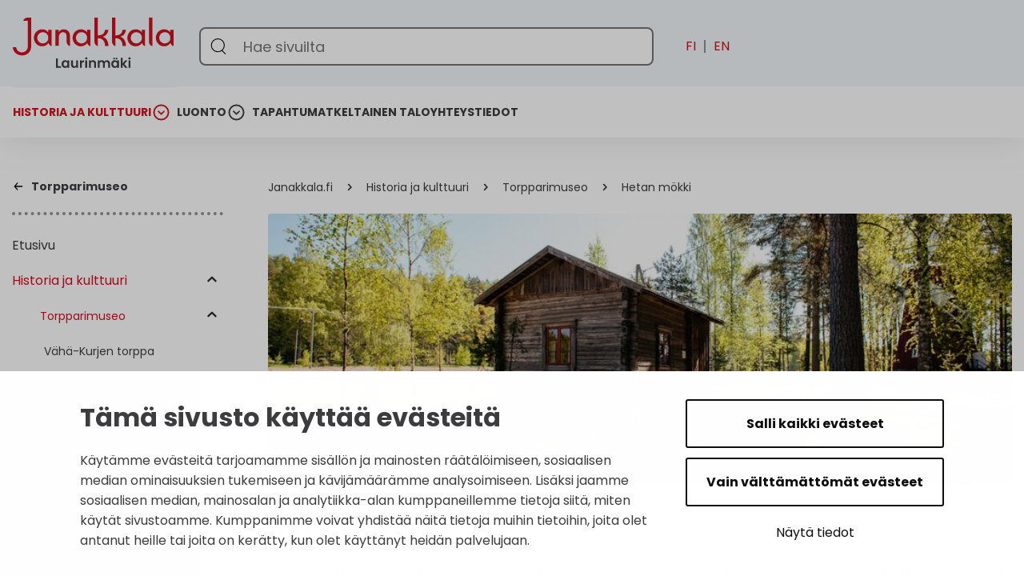

--- FILE ---
content_type: text/html; charset=UTF-8
request_url: https://www.janakkala.fi/laurinmaki/kulttuuri/torpparimuseo/hetan_mokki/
body_size: 37530
content:

<!doctype html>
<html class="no-js" lang="fi">
<head>
  <meta charset="utf-8">
  <meta http-equiv="x-ua-compatible" content="ie=edge">
  <meta name="viewport" content="width=device-width, initial-scale=1">
  		<link rel="preload" as="script" href="https://consent.cookiebot.com/uc.js">
		
<script id='polyfills' data-polyfill='https://www.janakkala.fi/laurinmaki/wp-content/themes/janakkala-separate-2024-gb/dist/scripts/polyfills-408c93956fbe7062b44f.js'>(function(){var t=document.getElementById("polyfills").dataset.polyfill,e=!0;try{eval("async function() {}")}catch(t){e=!1}if(!e){var a=document.createElement("script");a.src=t,a.type="text/javascript",a.async=!1,document.getElementsByTagName("script")[0].parentNode.appendChild(a)}})();</script>
<script>var et_site_url='https://www.janakkala.fi/laurinmaki';var et_post_id='200';function et_core_page_resource_fallback(a,b){"undefined"===typeof b&&(b=a.sheet.cssRules&&0===a.sheet.cssRules.length);b&&(a.onerror=null,a.onload=null,a.href?a.href=et_site_url+"/?et_core_page_resource="+a.id+et_post_id:a.src&&(a.src=et_site_url+"/?et_core_page_resource="+a.id+et_post_id))}
</script><script src="https://use.typekit.net/tfo0vds.js"></script><script>try{Typekit.load({ async: true });}catch(e){}</script>	<!-- cookiebot script start -->
	<script id="Cookiebot" src="https://consent.cookiebot.com/uc.js" data-culture="fi" data-cbid="a28a7409-2843-46f1-a736-c3b4ae86dd8d" data-blockingmode="auto" type="text/javascript"></script>
	<!-- cookiebot script end -->
		<meta name='robots' content='index, follow, max-image-preview:large, max-snippet:-1, max-video-preview:-1' />
	<style>img:is([sizes="auto" i], [sizes^="auto," i]) { contain-intrinsic-size: 3000px 1500px }</style>
	
	<!-- This site is optimized with the Yoast SEO Premium plugin v26.6 (Yoast SEO v26.6) - https://yoast.com/wordpress/plugins/seo/ -->
	<title>Hetan mökki - Laurinmäki</title>
	<link rel="canonical" href="https://www.janakkala.fi/laurinmaki/kulttuuri/torpparimuseo/hetan_mokki/" />
	<meta property="og:locale" content="fi_FI" />
	<meta property="og:type" content="article" />
	<meta property="og:title" content="Hetan mökki" />
	<meta property="og:url" content="https://www.janakkala.fi/laurinmaki/kulttuuri/torpparimuseo/hetan_mokki/" />
	<meta property="og:site_name" content="Laurinmäki" />
	<meta property="article:modified_time" content="2020-02-25T08:57:05+00:00" />
	<meta property="og:image" content="https://www.janakkala.fi/laurinmaki/wp-content/uploads/sites/2/2016/09/mokki.jpg" />
	<meta property="og:image:width" content="800" />
	<meta property="og:image:height" content="533" />
	<meta property="og:image:type" content="image/jpeg" />
	<meta name="twitter:card" content="summary_large_image" />
	<script type="application/ld+json" class="yoast-schema-graph">{"@context":"https://schema.org","@graph":[{"@type":"WebPage","@id":"https://www.janakkala.fi/laurinmaki/kulttuuri/torpparimuseo/hetan_mokki/","url":"https://www.janakkala.fi/laurinmaki/kulttuuri/torpparimuseo/hetan_mokki/","name":"Hetan mökki - Laurinmäki","isPartOf":{"@id":"https://www.janakkala.fi/laurinmaki/#website"},"primaryImageOfPage":{"@id":"https://www.janakkala.fi/laurinmaki/kulttuuri/torpparimuseo/hetan_mokki/#primaryimage"},"image":{"@id":"https://www.janakkala.fi/laurinmaki/kulttuuri/torpparimuseo/hetan_mokki/#primaryimage"},"thumbnailUrl":"https://www.janakkala.fi/laurinmaki/wp-content/uploads/sites/2/2016/09/mokki.jpg","datePublished":"2016-09-23T11:16:25+00:00","dateModified":"2020-02-25T08:57:05+00:00","breadcrumb":{"@id":"https://www.janakkala.fi/laurinmaki/kulttuuri/torpparimuseo/hetan_mokki/#breadcrumb"},"inLanguage":"fi","potentialAction":[{"@type":"ReadAction","target":["https://www.janakkala.fi/laurinmaki/kulttuuri/torpparimuseo/hetan_mokki/"]}]},{"@type":"ImageObject","inLanguage":"fi","@id":"https://www.janakkala.fi/laurinmaki/kulttuuri/torpparimuseo/hetan_mokki/#primaryimage","url":"https://www.janakkala.fi/laurinmaki/wp-content/uploads/sites/2/2016/09/mokki.jpg","contentUrl":"https://www.janakkala.fi/laurinmaki/wp-content/uploads/sites/2/2016/09/mokki.jpg","width":800,"height":533,"caption":"Hetan mökki, eli mäkitupa on pienin asuinrakennusLaurinmäen torpparimuseolla."},{"@type":"BreadcrumbList","@id":"https://www.janakkala.fi/laurinmaki/kulttuuri/torpparimuseo/hetan_mokki/#breadcrumb","itemListElement":[{"@type":"ListItem","position":1,"name":"Etusivu","item":"https://www.janakkala.fi/laurinmaki/"},{"@type":"ListItem","position":2,"name":"Historia ja kulttuuri","item":"https://www.janakkala.fi/laurinmaki/kulttuuri/"},{"@type":"ListItem","position":3,"name":"Torpparimuseo","item":"https://www.janakkala.fi/laurinmaki/kulttuuri/torpparimuseo/"},{"@type":"ListItem","position":4,"name":"Hetan mökki"}]},{"@type":"WebSite","@id":"https://www.janakkala.fi/laurinmaki/#website","url":"https://www.janakkala.fi/laurinmaki/","name":"Laurinmäki","description":"Laurinmäki -erillissivusto","potentialAction":[{"@type":"SearchAction","target":{"@type":"EntryPoint","urlTemplate":"https://www.janakkala.fi/laurinmaki/?s={search_term_string}"},"query-input":{"@type":"PropertyValueSpecification","valueRequired":true,"valueName":"search_term_string"}}],"inLanguage":"fi"}]}</script>
	<!-- / Yoast SEO Premium plugin. -->


<link rel='dns-prefetch' href='//fonts.googleapis.com' />
		<!-- This site uses the Google Analytics by MonsterInsights plugin v9.11.0 - Using Analytics tracking - https://www.monsterinsights.com/ -->
							<script src="//www.googletagmanager.com/gtag/js?id=G-2K40ZZT4H6"  data-cfasync="false" data-wpfc-render="false" type="text/plain" data-cookieconsent="statistics" async></script>
			<script data-cfasync="false" data-wpfc-render="false" type="text/plain" data-cookieconsent="statistics">
				var mi_version = '9.11.0';
				var mi_track_user = true;
				var mi_no_track_reason = '';
								var MonsterInsightsDefaultLocations = {"page_location":"https:\/\/www.janakkala.fi\/laurinmaki\/kulttuuri\/torpparimuseo\/hetan_mokki\/"};
								if ( typeof MonsterInsightsPrivacyGuardFilter === 'function' ) {
					var MonsterInsightsLocations = (typeof MonsterInsightsExcludeQuery === 'object') ? MonsterInsightsPrivacyGuardFilter( MonsterInsightsExcludeQuery ) : MonsterInsightsPrivacyGuardFilter( MonsterInsightsDefaultLocations );
				} else {
					var MonsterInsightsLocations = (typeof MonsterInsightsExcludeQuery === 'object') ? MonsterInsightsExcludeQuery : MonsterInsightsDefaultLocations;
				}

								var disableStrs = [
										'ga-disable-G-2K40ZZT4H6',
									];

				/* Function to detect opted out users */
				function __gtagTrackerIsOptedOut() {
					for (var index = 0; index < disableStrs.length; index++) {
						if (document.cookie.indexOf(disableStrs[index] + '=true') > -1) {
							return true;
						}
					}

					return false;
				}

				/* Disable tracking if the opt-out cookie exists. */
				if (__gtagTrackerIsOptedOut()) {
					for (var index = 0; index < disableStrs.length; index++) {
						window[disableStrs[index]] = true;
					}
				}

				/* Opt-out function */
				function __gtagTrackerOptout() {
					for (var index = 0; index < disableStrs.length; index++) {
						document.cookie = disableStrs[index] + '=true; expires=Thu, 31 Dec 2099 23:59:59 UTC; path=/';
						window[disableStrs[index]] = true;
					}
				}

				if ('undefined' === typeof gaOptout) {
					function gaOptout() {
						__gtagTrackerOptout();
					}
				}
								window.dataLayer = window.dataLayer || [];

				window.MonsterInsightsDualTracker = {
					helpers: {},
					trackers: {},
				};
				if (mi_track_user) {
					function __gtagDataLayer() {
						dataLayer.push(arguments);
					}

					function __gtagTracker(type, name, parameters) {
						if (!parameters) {
							parameters = {};
						}

						if (parameters.send_to) {
							__gtagDataLayer.apply(null, arguments);
							return;
						}

						if (type === 'event') {
														parameters.send_to = monsterinsights_frontend.v4_id;
							var hookName = name;
							if (typeof parameters['event_category'] !== 'undefined') {
								hookName = parameters['event_category'] + ':' + name;
							}

							if (typeof MonsterInsightsDualTracker.trackers[hookName] !== 'undefined') {
								MonsterInsightsDualTracker.trackers[hookName](parameters);
							} else {
								__gtagDataLayer('event', name, parameters);
							}
							
						} else {
							__gtagDataLayer.apply(null, arguments);
						}
					}

					__gtagTracker('js', new Date());
					__gtagTracker('set', {
						'developer_id.dZGIzZG': true,
											});
					if ( MonsterInsightsLocations.page_location ) {
						__gtagTracker('set', MonsterInsightsLocations);
					}
										__gtagTracker('config', 'G-2K40ZZT4H6', {"forceSSL":"true"} );
										window.gtag = __gtagTracker;										(function () {
						/* https://developers.google.com/analytics/devguides/collection/analyticsjs/ */
						/* ga and __gaTracker compatibility shim. */
						var noopfn = function () {
							return null;
						};
						var newtracker = function () {
							return new Tracker();
						};
						var Tracker = function () {
							return null;
						};
						var p = Tracker.prototype;
						p.get = noopfn;
						p.set = noopfn;
						p.send = function () {
							var args = Array.prototype.slice.call(arguments);
							args.unshift('send');
							__gaTracker.apply(null, args);
						};
						var __gaTracker = function () {
							var len = arguments.length;
							if (len === 0) {
								return;
							}
							var f = arguments[len - 1];
							if (typeof f !== 'object' || f === null || typeof f.hitCallback !== 'function') {
								if ('send' === arguments[0]) {
									var hitConverted, hitObject = false, action;
									if ('event' === arguments[1]) {
										if ('undefined' !== typeof arguments[3]) {
											hitObject = {
												'eventAction': arguments[3],
												'eventCategory': arguments[2],
												'eventLabel': arguments[4],
												'value': arguments[5] ? arguments[5] : 1,
											}
										}
									}
									if ('pageview' === arguments[1]) {
										if ('undefined' !== typeof arguments[2]) {
											hitObject = {
												'eventAction': 'page_view',
												'page_path': arguments[2],
											}
										}
									}
									if (typeof arguments[2] === 'object') {
										hitObject = arguments[2];
									}
									if (typeof arguments[5] === 'object') {
										Object.assign(hitObject, arguments[5]);
									}
									if ('undefined' !== typeof arguments[1].hitType) {
										hitObject = arguments[1];
										if ('pageview' === hitObject.hitType) {
											hitObject.eventAction = 'page_view';
										}
									}
									if (hitObject) {
										action = 'timing' === arguments[1].hitType ? 'timing_complete' : hitObject.eventAction;
										hitConverted = mapArgs(hitObject);
										__gtagTracker('event', action, hitConverted);
									}
								}
								return;
							}

							function mapArgs(args) {
								var arg, hit = {};
								var gaMap = {
									'eventCategory': 'event_category',
									'eventAction': 'event_action',
									'eventLabel': 'event_label',
									'eventValue': 'event_value',
									'nonInteraction': 'non_interaction',
									'timingCategory': 'event_category',
									'timingVar': 'name',
									'timingValue': 'value',
									'timingLabel': 'event_label',
									'page': 'page_path',
									'location': 'page_location',
									'title': 'page_title',
									'referrer' : 'page_referrer',
								};
								for (arg in args) {
																		if (!(!args.hasOwnProperty(arg) || !gaMap.hasOwnProperty(arg))) {
										hit[gaMap[arg]] = args[arg];
									} else {
										hit[arg] = args[arg];
									}
								}
								return hit;
							}

							try {
								f.hitCallback();
							} catch (ex) {
							}
						};
						__gaTracker.create = newtracker;
						__gaTracker.getByName = newtracker;
						__gaTracker.getAll = function () {
							return [];
						};
						__gaTracker.remove = noopfn;
						__gaTracker.loaded = true;
						window['__gaTracker'] = __gaTracker;
					})();
									} else {
										console.log("");
					(function () {
						function __gtagTracker() {
							return null;
						}

						window['__gtagTracker'] = __gtagTracker;
						window['gtag'] = __gtagTracker;
					})();
									}
			</script>
							<!-- / Google Analytics by MonsterInsights -->
		<link rel='stylesheet' id='wp-block-library-css' href='https://www.janakkala.fi/laurinmaki/wp-includes/css/dist/block-library/style.min.css?ver=a0033d26e420c0a2ddb72847d3c0560e' type='text/css' media='all' />
<style id='wp-block-library-inline-css' type='text/css'>

		.wp-block-pullquote {
			padding: 3em 0 !important;

			blockquote {
				margin: 0 0 1rem !important;
			}
		}

		.wp-block-quote {
			cite {
				display: inline;
			}
		}
</style>
<style id='global-styles-inline-css' type='text/css'>
:root{--wp--preset--aspect-ratio--square: 1;--wp--preset--aspect-ratio--4-3: 4/3;--wp--preset--aspect-ratio--3-4: 3/4;--wp--preset--aspect-ratio--3-2: 3/2;--wp--preset--aspect-ratio--2-3: 2/3;--wp--preset--aspect-ratio--16-9: 16/9;--wp--preset--aspect-ratio--9-16: 9/16;--wp--preset--color--black: #000000;--wp--preset--color--cyan-bluish-gray: #abb8c3;--wp--preset--color--white: #ffffff;--wp--preset--color--pale-pink: #f78da7;--wp--preset--color--vivid-red: #cf2e2e;--wp--preset--color--luminous-vivid-orange: #ff6900;--wp--preset--color--luminous-vivid-amber: #fcb900;--wp--preset--color--light-green-cyan: #7bdcb5;--wp--preset--color--vivid-green-cyan: #00d084;--wp--preset--color--pale-cyan-blue: #8ed1fc;--wp--preset--color--vivid-cyan-blue: #0693e3;--wp--preset--color--vivid-purple: #9b51e0;--wp--preset--gradient--vivid-cyan-blue-to-vivid-purple: linear-gradient(135deg,rgba(6,147,227,1) 0%,rgb(155,81,224) 100%);--wp--preset--gradient--light-green-cyan-to-vivid-green-cyan: linear-gradient(135deg,rgb(122,220,180) 0%,rgb(0,208,130) 100%);--wp--preset--gradient--luminous-vivid-amber-to-luminous-vivid-orange: linear-gradient(135deg,rgba(252,185,0,1) 0%,rgba(255,105,0,1) 100%);--wp--preset--gradient--luminous-vivid-orange-to-vivid-red: linear-gradient(135deg,rgba(255,105,0,1) 0%,rgb(207,46,46) 100%);--wp--preset--gradient--very-light-gray-to-cyan-bluish-gray: linear-gradient(135deg,rgb(238,238,238) 0%,rgb(169,184,195) 100%);--wp--preset--gradient--cool-to-warm-spectrum: linear-gradient(135deg,rgb(74,234,220) 0%,rgb(151,120,209) 20%,rgb(207,42,186) 40%,rgb(238,44,130) 60%,rgb(251,105,98) 80%,rgb(254,248,76) 100%);--wp--preset--gradient--blush-light-purple: linear-gradient(135deg,rgb(255,206,236) 0%,rgb(152,150,240) 100%);--wp--preset--gradient--blush-bordeaux: linear-gradient(135deg,rgb(254,205,165) 0%,rgb(254,45,45) 50%,rgb(107,0,62) 100%);--wp--preset--gradient--luminous-dusk: linear-gradient(135deg,rgb(255,203,112) 0%,rgb(199,81,192) 50%,rgb(65,88,208) 100%);--wp--preset--gradient--pale-ocean: linear-gradient(135deg,rgb(255,245,203) 0%,rgb(182,227,212) 50%,rgb(51,167,181) 100%);--wp--preset--gradient--electric-grass: linear-gradient(135deg,rgb(202,248,128) 0%,rgb(113,206,126) 100%);--wp--preset--gradient--midnight: linear-gradient(135deg,rgb(2,3,129) 0%,rgb(40,116,252) 100%);--wp--preset--font-size--small: 13px;--wp--preset--font-size--medium: 20px;--wp--preset--font-size--large: 36px;--wp--preset--font-size--x-large: 42px;--wp--preset--spacing--20: 0.44rem;--wp--preset--spacing--30: 0.67rem;--wp--preset--spacing--40: 1rem;--wp--preset--spacing--50: 1.5rem;--wp--preset--spacing--60: 2.25rem;--wp--preset--spacing--70: 3.38rem;--wp--preset--spacing--80: 5.06rem;--wp--preset--shadow--natural: 6px 6px 9px rgba(0, 0, 0, 0.2);--wp--preset--shadow--deep: 12px 12px 50px rgba(0, 0, 0, 0.4);--wp--preset--shadow--sharp: 6px 6px 0px rgba(0, 0, 0, 0.2);--wp--preset--shadow--outlined: 6px 6px 0px -3px rgba(255, 255, 255, 1), 6px 6px rgba(0, 0, 0, 1);--wp--preset--shadow--crisp: 6px 6px 0px rgba(0, 0, 0, 1);}:where(.is-layout-flex){gap: 0.5em;}:where(.is-layout-grid){gap: 0.5em;}body .is-layout-flex{display: flex;}.is-layout-flex{flex-wrap: wrap;align-items: center;}.is-layout-flex > :is(*, div){margin: 0;}body .is-layout-grid{display: grid;}.is-layout-grid > :is(*, div){margin: 0;}:where(.wp-block-columns.is-layout-flex){gap: 2em;}:where(.wp-block-columns.is-layout-grid){gap: 2em;}:where(.wp-block-post-template.is-layout-flex){gap: 1.25em;}:where(.wp-block-post-template.is-layout-grid){gap: 1.25em;}.has-black-color{color: var(--wp--preset--color--black) !important;}.has-cyan-bluish-gray-color{color: var(--wp--preset--color--cyan-bluish-gray) !important;}.has-white-color{color: var(--wp--preset--color--white) !important;}.has-pale-pink-color{color: var(--wp--preset--color--pale-pink) !important;}.has-vivid-red-color{color: var(--wp--preset--color--vivid-red) !important;}.has-luminous-vivid-orange-color{color: var(--wp--preset--color--luminous-vivid-orange) !important;}.has-luminous-vivid-amber-color{color: var(--wp--preset--color--luminous-vivid-amber) !important;}.has-light-green-cyan-color{color: var(--wp--preset--color--light-green-cyan) !important;}.has-vivid-green-cyan-color{color: var(--wp--preset--color--vivid-green-cyan) !important;}.has-pale-cyan-blue-color{color: var(--wp--preset--color--pale-cyan-blue) !important;}.has-vivid-cyan-blue-color{color: var(--wp--preset--color--vivid-cyan-blue) !important;}.has-vivid-purple-color{color: var(--wp--preset--color--vivid-purple) !important;}.has-black-background-color{background-color: var(--wp--preset--color--black) !important;}.has-cyan-bluish-gray-background-color{background-color: var(--wp--preset--color--cyan-bluish-gray) !important;}.has-white-background-color{background-color: var(--wp--preset--color--white) !important;}.has-pale-pink-background-color{background-color: var(--wp--preset--color--pale-pink) !important;}.has-vivid-red-background-color{background-color: var(--wp--preset--color--vivid-red) !important;}.has-luminous-vivid-orange-background-color{background-color: var(--wp--preset--color--luminous-vivid-orange) !important;}.has-luminous-vivid-amber-background-color{background-color: var(--wp--preset--color--luminous-vivid-amber) !important;}.has-light-green-cyan-background-color{background-color: var(--wp--preset--color--light-green-cyan) !important;}.has-vivid-green-cyan-background-color{background-color: var(--wp--preset--color--vivid-green-cyan) !important;}.has-pale-cyan-blue-background-color{background-color: var(--wp--preset--color--pale-cyan-blue) !important;}.has-vivid-cyan-blue-background-color{background-color: var(--wp--preset--color--vivid-cyan-blue) !important;}.has-vivid-purple-background-color{background-color: var(--wp--preset--color--vivid-purple) !important;}.has-black-border-color{border-color: var(--wp--preset--color--black) !important;}.has-cyan-bluish-gray-border-color{border-color: var(--wp--preset--color--cyan-bluish-gray) !important;}.has-white-border-color{border-color: var(--wp--preset--color--white) !important;}.has-pale-pink-border-color{border-color: var(--wp--preset--color--pale-pink) !important;}.has-vivid-red-border-color{border-color: var(--wp--preset--color--vivid-red) !important;}.has-luminous-vivid-orange-border-color{border-color: var(--wp--preset--color--luminous-vivid-orange) !important;}.has-luminous-vivid-amber-border-color{border-color: var(--wp--preset--color--luminous-vivid-amber) !important;}.has-light-green-cyan-border-color{border-color: var(--wp--preset--color--light-green-cyan) !important;}.has-vivid-green-cyan-border-color{border-color: var(--wp--preset--color--vivid-green-cyan) !important;}.has-pale-cyan-blue-border-color{border-color: var(--wp--preset--color--pale-cyan-blue) !important;}.has-vivid-cyan-blue-border-color{border-color: var(--wp--preset--color--vivid-cyan-blue) !important;}.has-vivid-purple-border-color{border-color: var(--wp--preset--color--vivid-purple) !important;}.has-vivid-cyan-blue-to-vivid-purple-gradient-background{background: var(--wp--preset--gradient--vivid-cyan-blue-to-vivid-purple) !important;}.has-light-green-cyan-to-vivid-green-cyan-gradient-background{background: var(--wp--preset--gradient--light-green-cyan-to-vivid-green-cyan) !important;}.has-luminous-vivid-amber-to-luminous-vivid-orange-gradient-background{background: var(--wp--preset--gradient--luminous-vivid-amber-to-luminous-vivid-orange) !important;}.has-luminous-vivid-orange-to-vivid-red-gradient-background{background: var(--wp--preset--gradient--luminous-vivid-orange-to-vivid-red) !important;}.has-very-light-gray-to-cyan-bluish-gray-gradient-background{background: var(--wp--preset--gradient--very-light-gray-to-cyan-bluish-gray) !important;}.has-cool-to-warm-spectrum-gradient-background{background: var(--wp--preset--gradient--cool-to-warm-spectrum) !important;}.has-blush-light-purple-gradient-background{background: var(--wp--preset--gradient--blush-light-purple) !important;}.has-blush-bordeaux-gradient-background{background: var(--wp--preset--gradient--blush-bordeaux) !important;}.has-luminous-dusk-gradient-background{background: var(--wp--preset--gradient--luminous-dusk) !important;}.has-pale-ocean-gradient-background{background: var(--wp--preset--gradient--pale-ocean) !important;}.has-electric-grass-gradient-background{background: var(--wp--preset--gradient--electric-grass) !important;}.has-midnight-gradient-background{background: var(--wp--preset--gradient--midnight) !important;}.has-small-font-size{font-size: var(--wp--preset--font-size--small) !important;}.has-medium-font-size{font-size: var(--wp--preset--font-size--medium) !important;}.has-large-font-size{font-size: var(--wp--preset--font-size--large) !important;}.has-x-large-font-size{font-size: var(--wp--preset--font-size--x-large) !important;}
:where(.wp-block-post-template.is-layout-flex){gap: 1.25em;}:where(.wp-block-post-template.is-layout-grid){gap: 1.25em;}
:where(.wp-block-columns.is-layout-flex){gap: 2em;}:where(.wp-block-columns.is-layout-grid){gap: 2em;}
:root :where(.wp-block-pullquote){font-size: 1.5em;line-height: 1.6;}
</style>
<link rel='stylesheet' id='et_monarch-css-css' href='https://www.janakkala.fi/laurinmaki/wp-content/plugins/monarch/css/style.css?ver=9c56f81da8269abe19329a639f346585' type='text/css' media='all' />
<link rel='stylesheet' id='et-gf-open-sans-css' href='https://fonts.googleapis.com/css?family=Open+Sans:400,700' type='text/css' media='all' />
<link rel='stylesheet' id='styles/main-css' href='https://www.janakkala.fi/laurinmaki/wp-content/themes/janakkala-separate-2024-gb/dist/styles/main.css?ver=f5a58a83607a154a6276e43e8aa0609b' type='text/css' media='all' />
<script type="text/javascript" src="https://www.janakkala.fi/laurinmaki/wp-content/plugins/google-analytics-for-wordpress/assets/js/frontend-gtag.js?ver=caa93f0aa13ffa2daba4885cb01ab758" id="monsterinsights-frontend-script-js" async="async" data-wp-strategy="async"></script>
<script data-cfasync="false" data-wpfc-render="false" type="text/plain" data-cookieconsent="statistics" id='monsterinsights-frontend-script-js-extra'>/* <![CDATA[ */
var monsterinsights_frontend = {"js_events_tracking":"true","download_extensions":"doc,pdf,ppt,zip,xls,docx,pptx,xlsx","inbound_paths":"[]","home_url":"https:\/\/www.janakkala.fi\/laurinmaki","hash_tracking":"false","v4_id":"G-2K40ZZT4H6"};/* ]]> */
</script>
<script type='text/javascript' data-cookieconsent='ignore' src="https://www.janakkala.fi/laurinmaki/wp-includes/js/jquery/jquery.min.js?ver=e31f3fc28858e5d90cb1ad972c2f89ee" id="jquery-core-js"></script>
<script type='text/javascript' data-cookieconsent='ignore' src="https://www.janakkala.fi/laurinmaki/wp-includes/js/jquery/jquery-migrate.min.js?ver=793118712a0f1277a69f5a87c02b5cce" id="jquery-migrate-js"></script>
<style type="text/css" id="et-social-custom-css">
				
			</style><link rel="preload" href="https://www.janakkala.fi/laurinmaki/wp-content/plugins/monarch/core/admin/fonts/modules.ttf" as="font" crossorigin="anonymous"><style type="text/css">.recentcomments a{display:inline !important;padding:0 !important;margin:0 !important;}</style><link rel="icon" href="https://www.janakkala.fi/laurinmaki/wp-content/uploads/sites/2/2016/09/cropped-tuulimylly-150x150.jpg" sizes="32x32" />
<link rel="icon" href="https://www.janakkala.fi/laurinmaki/wp-content/uploads/sites/2/2016/09/cropped-tuulimylly-260x260.jpg" sizes="192x192" />
<link rel="apple-touch-icon" href="https://www.janakkala.fi/laurinmaki/wp-content/uploads/sites/2/2016/09/cropped-tuulimylly-260x260.jpg" />
<meta name="msapplication-TileImage" content="https://www.janakkala.fi/laurinmaki/wp-content/uploads/sites/2/2016/09/cropped-tuulimylly-275x275.jpg" />
</head>
<body class="wp-singular page-template-default page page-id-200 page-child parent-pageid-184 wp-theme-janakkala-separate-2024-gb et_monarch sp-stories sp-gb-front-page-main-lifts sp-gb-front-page-main-content sp-gb-hero sp-gb-navigation-sidebar sp-gb-sidebar-recent-articles sp-gb-template-page sp-gb-50-50-lift sp-gb-social-share sp-gb-media-gallery hetan_mokki sidebar-both sidebar-right sidebar-left fi">
<!--[if lt IE 9]>
<div class="alert alert-warning">
	Käytät <strong>vanhentunutta</strong> selainta. Ole ystävällinen ja <a href=”http://browsehappy.com/”>päivitä selaimesi</a> parantaaksesi kokemustasi.</div>
<![endif]-->

<header id="header" class="header" role="banner" aria-label="Header">
	<div class="header__middle">
		<div class="container-fluid">
			<div class="row">
				<div class="header2__middle-col">
					<div class="header-site-branding">
						<a href="https://www.janakkala.fi/laurinmaki/" rel="home"
						   aria-label="Etusivulle">
							<span class="screen-reader-text">Laurinmäki</span>
															<svg viewBox="0 0 157 54" fill="none" xmlns="http://www.w3.org/2000/svg"><path d="M55.8 17.493c-.117-3.44-2.468-5.994-6.133-5.994-2.017 0-3.76 1.03-4.723 2.728v-2.324h-3.3V27.68h3.3c0-3.084-.046-6.209 0-9.293 0-.132.136-.716.185-.848.548-1.7 1.924-3.267 3.849-3.267 2.339 0 3.534 1.567 3.534 3.76v5.185c0 2.153 1.22 4.142 3.289 4.703V17.493zm80.417 5.769c-.001-.021-.006-.04-.006-.061V0h-3.301v23.499c0 2.03 1.223 3.907 3.307 4.428v-4.665zM14.708 0h-.047v.003c-2.058.018-3.952 1.209-4.48 3.23l4.48-.002v25.036c0 3.073-2.44 5.739-5.637 5.739-3.08 0-5.567-2.134-5.746-5.11H0C.188 33.633 4.22 37 9.024 37c5.13 0 8.918-3.73 8.918-8.733V0h-3.234zm57.695 21.2c0 .137-.278.853-.368.986-.87 1.835-2.798 3.082-4.904 3.082-3.076 0-5.458-2.548-5.458-5.454 0-2.945 2.382-5.495 5.458-5.495a5.436 5.436 0 014.904 3.125c.09.093.368.811.368.944V21.2zm3.281-9.297h-3.28v2.59c-1.378-1.962-3.486-2.993-5.917-2.993-4.722 0-8.117 3.802-8.117 8.314 0 4.47 3.395 8.27 8.117 8.27 2.568 0 4.768-1.166 6.143-3.306.405 1.535 1.54 2.751 3.054 3.18V11.903zm50.208 9.297c0 .137-.278.853-.368.986-.871 1.835-2.798 3.082-4.905 3.082-3.076 0-5.458-2.548-5.458-5.454 0-2.945 2.382-5.495 5.458-5.495a5.436 5.436 0 014.905 3.125c.09.093.368.811.368.944V21.2zm3.281-9.297h-3.281v2.59c-1.378-1.962-3.486-2.993-5.916-2.993-4.723 0-8.118 3.802-8.118 8.314 0 4.47 3.395 8.27 8.118 8.27 2.567 0 4.767-1.166 6.143-3.306.404 1.535 1.54 2.751 3.054 3.18V11.903zm24.546 9.297c0 .137-.278.853-.368.986-.871 1.835-2.798 3.082-4.904 3.082-3.076 0-5.458-2.548-5.458-5.454 0-2.945 2.382-5.495 5.458-5.495a5.436 5.436 0 014.904 3.125c.09.093.368.811.368.944V21.2zM157 11.903h-3.281v2.59c-1.377-1.962-3.485-2.993-5.916-2.993-4.722 0-8.117 3.802-8.117 8.314 0 4.47 3.395 8.27 8.117 8.27 2.568 0 4.768-1.166 6.143-3.306.405 1.535 1.54 2.751 3.054 3.18V11.903zM34.617 21.2c0 .137-.278.853-.368.986-.871 1.835-2.799 3.082-4.905 3.082-3.076 0-5.458-2.548-5.458-5.454 0-2.945 2.382-5.495 5.458-5.495a5.436 5.436 0 014.904 3.125c.09.093.369.811.369.944V21.2zm3.28-9.297h-3.28v2.59C33.239 12.532 31.13 11.5 28.7 11.5c-4.722 0-8.117 3.802-8.117 8.314 0 4.47 3.395 8.27 8.117 8.27 2.568 0 4.768-1.166 6.143-3.306.405 1.535 1.54 2.751 3.054 3.18V11.903zm66.865 6.827c3.479-.699 5.403-3.614 5.664-6.862h-3.302c-.29 3.655-2.71 5.536-6.614 5.536h-.368v-7.172h-.001L100.139 0h-3.28l-.008 10.232h-.01v13.26c0 2.03 1.223 3.907 3.306 4.428v-4.665l-.005-3.065h.368c3.826 0 6.644 2.55 6.644 7.5h3.305c0-4.223-1.946-8.07-5.697-8.96zm-17.117 0c3.479-.699 5.403-3.614 5.663-6.862h-3.301c-.29 3.655-2.711 5.536-6.615 5.536h-.368v-7.172L83.02 0h-3.28l-.007 10.232h-.011v13.26c0 2.03 1.223 3.907 3.306 4.428v-4.665l-.005-3.065h.368c3.826 0 6.645 2.55 6.645 7.5h3.305c0-4.223-1.946-8.07-5.697-8.96z" fill="#CE1220"/><path d="M43.975 47.557h2.99V49h-4.81v-9.074h1.82v7.631zm3.68-2.184c0-.728.142-1.374.428-1.937.295-.563.69-.997 1.183-1.3a3.184 3.184 0 011.677-.455c.537 0 1.005.108 1.404.325.407.217.732.49.975.819v-1.027h1.833V49h-1.833v-1.053a2.75 2.75 0 01-.975.845c-.407.217-.88.325-1.417.325a3.093 3.093 0 01-1.664-.468 3.35 3.35 0 01-1.183-1.313c-.286-.572-.429-1.226-.429-1.963zm5.667.026c0-.442-.087-.819-.26-1.131a1.778 1.778 0 00-.702-.728 1.84 1.84 0 00-.949-.26c-.338 0-.65.082-.936.247-.286.165-.52.407-.702.728-.173.312-.26.685-.26 1.118 0 .433.087.815.26 1.144.182.32.416.568.702.741.295.173.607.26.936.26.338 0 .654-.082.95-.247a1.89 1.89 0 00.701-.728c.173-.32.26-.702.26-1.144zm10.41-3.601V49h-1.833v-.91a2.447 2.447 0 01-.923.741c-.373.173-.78.26-1.222.26-.564 0-1.062-.117-1.495-.351a2.615 2.615 0 01-1.027-1.053c-.243-.468-.364-1.023-.364-1.664v-4.225h1.82v3.965c0 .572.143 1.014.429 1.326.286.303.676.455 1.17.455.502 0 .897-.152 1.183-.455.286-.312.429-.754.429-1.326v-3.965h1.833zm3.615 1.118c.234-.381.538-.68.91-.897a2.584 2.584 0 011.3-.325v1.911h-.48c-.573 0-1.006.134-1.3.403-.287.269-.43.737-.43 1.404V49h-1.82v-7.202h1.82v1.118zm4.36-1.976c-.321 0-.59-.1-.807-.299a1.043 1.043 0 01-.312-.767 1 1 0 01.312-.754 1.12 1.12 0 01.806-.312c.32 0 .585.104.793.312.217.2.325.45.325.754 0 .303-.108.559-.325.767-.208.2-.472.299-.793.299zm.896.858V49h-1.82v-7.202h1.82zm5.79-.104c.857 0 1.55.273 2.08.819.528.537.792 1.291.792 2.262V49h-1.82v-3.978c0-.572-.143-1.01-.429-1.313-.286-.312-.676-.468-1.17-.468-.502 0-.9.156-1.196.468-.286.303-.429.741-.429 1.313V49h-1.82v-7.202h1.82v.897c.243-.312.55-.555.923-.728a2.86 2.86 0 011.248-.273zm13.547 0c.884 0 1.595.273 2.132.819.546.537.82 1.291.82 2.262V49h-1.82v-3.978c0-.563-.144-.992-.43-1.287-.286-.303-.676-.455-1.17-.455-.494 0-.888.152-1.183.455-.286.295-.429.724-.429 1.287V49h-1.82v-3.978c0-.563-.143-.992-.429-1.287-.286-.303-.676-.455-1.17-.455-.502 0-.901.152-1.196.455-.286.295-.429.724-.429 1.287V49h-1.82v-7.202h1.82v.871c.234-.303.533-.542.897-.715.373-.173.78-.26 1.222-.26a3.08 3.08 0 011.508.364 2.46 2.46 0 011.027 1.014c.234-.416.572-.75 1.014-1.001.45-.251.936-.377 1.456-.377zm4.21 3.679c0-.728.143-1.374.43-1.937.294-.563.688-.997 1.182-1.3a3.184 3.184 0 011.677-.455c.538 0 1.006.108 1.404.325.408.217.733.49.975.819v-1.027h1.833V49h-1.833v-1.053a2.75 2.75 0 01-.975.845c-.407.217-.88.325-1.417.325a3.093 3.093 0 01-1.664-.468 3.35 3.35 0 01-1.183-1.313c-.286-.572-.429-1.226-.429-1.963zm5.668.026c0-.442-.086-.819-.26-1.131a1.775 1.775 0 00-.702-.728 1.839 1.839 0 00-.949-.26c-.338 0-.65.082-.936.247-.286.165-.52.407-.702.728-.173.312-.26.685-.26 1.118 0 .433.087.815.26 1.144.182.32.416.568.702.741.295.173.607.26.936.26.338 0 .655-.082.949-.247.295-.173.529-.416.702-.728.174-.32.26-.702.26-1.144zm-2.873-4.459a.83.83 0 01-.61-.247.83.83 0 01-.248-.611.83.83 0 01.247-.611.81.81 0 01.611-.26.81.81 0 01.611.26.81.81 0 01.26.611.81.81 0 01-.26.611.83.83 0 01-.61.247zm2.405 0a.831.831 0 01-.611-.247.833.833 0 01-.247-.611c0-.243.083-.446.247-.611a.81.81 0 01.611-.26c.243 0 .447.087.611.26.174.165.26.368.26.611a.807.807 0 01-.26.611.828.828 0 01-.611.247zm8.343 8.06l-2.444-3.068V49h-1.82v-9.62h1.82v5.473l2.418-3.055h2.366l-3.172 3.614L112.059 49h-2.366zm4.251-8.06c-.321 0-.59-.1-.806-.299a1.043 1.043 0 01-.312-.767 1 1 0 01.312-.754c.216-.208.485-.312.806-.312.32 0 .585.104.793.312.216.2.325.45.325.754 0 .303-.109.559-.325.767-.208.2-.473.299-.793.299zm.897.858V49h-1.82v-7.202h1.82z" fill="#3D3C3F"/></svg>													</a>
					</div>
					<div class="header-site-search d-none d-lg-flex">
						<form role="search" method="get" class="search-form" action="https://www.janakkala.fi/laurinmaki/">
	<label class="sr-only">Etsi:</label>
	<div class="input-group">
		<input type="search" value="" name="s" class="search-field search-form__field"
		       placeholder="Hae sivuilta" aria-label="Hae sivuilta" required>

      <button type="submit" class="search-submit" aria-label="Lähetä haku"><img
		      class="svg-icon svg-lifticon"
		      src="https://www.janakkala.fi/laurinmaki/wp-content/themes/janakkala-separate-2024-gb/dist/images/icons/search.svg"></button>

	</div>
</form>

					</div>

					<button class="header-primary-search-toggle"
					        aria-label="Aktivoi haku">
						<span class="search-label">Haku</span>
											</button>

					<button class="header-primary-nav-toggle hamburger hamburger--squeeze"
					        data-header-toggle="primary-nav" type="button"
					        aria-label="Avaa/sulje valikko">
						<span class="menu-label">Valikko</span>
						<span class="hamburger-box">
							<span class="hamburger-inner"></span>
						</span>
					</button>

										<nav role="navigation" class="nav lang-menu">
						<ul class="nav nav-pills lang-nav">	<li class="lang-item lang-item-4 lang-item-fi current-lang lang-item-first"><a lang="fi" hreflang="fi" href="https://www.janakkala.fi/laurinmaki/kulttuuri/torpparimuseo/hetan_mokki/" aria-current="true">fi</a></li>
	<li class="lang-item lang-item-7 lang-item-en no-translation"><a lang="en-US" hreflang="en-US" href="https://www.janakkala.fi/laurinmaki/en/">en</a></li>
</ul>
					</nav>
									</div>
			</div>
		</div>
	</div>
	<div class="header__bottom">
		<div class="container-fluid">
			<div class="row">
				<div class="header2__bottom-col">
					<div class="header-navigation-area">
						<div class="header-primary-nav-wrapper">
							<div class="header-primary-nav-container">
								<nav id="header-primary-nav" class="header-primary-nav"
								     aria-label="Päänavigaatio">
									<ul class="header-primary-nav-lvl-1"><li class="header-primary-nav-lvl-1__item  current-page-ancestor current_page_ancestor"><a class="header-primary-nav-lvl-1__link"  href="https://www.janakkala.fi/laurinmaki/kulttuuri/">Historia ja kulttuuri</a>
<button class="header-primary-nav-lvl-1__sub-menu-toggle" data-header-toggle="sub-menu" aria-label="Avaa alanavigaatio" aria-expanded="false"><svg viewBox="0 0 40 40" fill="none" xmlns="http://www.w3.org/2000/svg"><path fill-rule="evenodd" clip-rule="evenodd" d="M19.969 24.862a1.393 1.393 0 01-.99-.404l-5.573-5.574a1.399 1.399 0 111.978-1.978l4.585 4.612 4.598-4.431a1.393 1.393 0 111.922 2.006l-5.573 5.379a1.394 1.394 0 01-.947.39z" fill="#3D3C3F"/><circle cx="20" cy="20" r="14.5" stroke="#3D3C3F" stroke-width="3"/></svg></button>

<ul class="header-primary-nav-lvl-2 header-primary-nav-lvl">
	<li class="header-primary-nav-lvl-2__item  current-page-ancestor current-page-parent current_page_parent current_page_ancestor"><a class="header-primary-nav-lvl-2__link"  href="https://www.janakkala.fi/laurinmaki/kulttuuri/torpparimuseo/">Torpparimuseo</a></li>
	<li class="header-primary-nav-lvl-2__item "><a class="header-primary-nav-lvl-2__link"  href="https://www.janakkala.fi/laurinmaki/kulttuuri/muinaismuistot/">Muinaismuistot</a></li>
	<li class="header-primary-nav-lvl-2__item "><a class="header-primary-nav-lvl-2__link"  href="https://www.janakkala.fi/laurinmaki/kulttuuri/hakoisten-kulttuurimaisema/">Hakoisten linnavuori</a></li>
	<li class="header-primary-nav-lvl-2__item "><a class="header-primary-nav-lvl-2__link"  href="https://www.janakkala.fi/laurinmaki/kulttuuri/kirkkoalue/">Pyhän Laurin kirkko</a></li>
	<li class="header-primary-nav-lvl-2__item "><a class="header-primary-nav-lvl-2__link"  href="https://www.janakkala.fi/laurinmaki/kulttuuri/sodan-jaljet/">Sodan jäljet</a></li>
	<li class="header-primary-nav-lvl-2__item "><a class="header-primary-nav-lvl-2__link"  href="https://www.janakkala.fi/laurinmaki/kulttuuri/raikalankievari/">Räikälän kievari</a></li>
</ul>
</li>
<li class="header-primary-nav-lvl-1__item "><a class="header-primary-nav-lvl-1__link"  href="https://www.janakkala.fi/laurinmaki/luonto/">Luonto</a>
<button class="header-primary-nav-lvl-1__sub-menu-toggle" data-header-toggle="sub-menu" aria-label="Avaa alanavigaatio" aria-expanded="false"><svg viewBox="0 0 40 40" fill="none" xmlns="http://www.w3.org/2000/svg"><path fill-rule="evenodd" clip-rule="evenodd" d="M19.969 24.862a1.393 1.393 0 01-.99-.404l-5.573-5.574a1.399 1.399 0 111.978-1.978l4.585 4.612 4.598-4.431a1.393 1.393 0 111.922 2.006l-5.573 5.379a1.394 1.394 0 01-.947.39z" fill="#3D3C3F"/><circle cx="20" cy="20" r="14.5" stroke="#3D3C3F" stroke-width="3"/></svg></button>

<ul class="header-primary-nav-lvl-2 header-primary-nav-lvl">
	<li class="header-primary-nav-lvl-2__item "><a class="header-primary-nav-lvl-2__link"  href="https://www.janakkala.fi/laurinmaki/luonto/ketojen-kasvillisuus/">Ketojen kasvillisuus</a></li>
	<li class="header-primary-nav-lvl-2__item "><a class="header-primary-nav-lvl-2__link"  href="https://www.janakkala.fi/laurinmaki/luonto/lehto-ja-sen-kasvit/">Lehto ja sen kasvit</a></li>
	<li class="header-primary-nav-lvl-2__item "><a class="header-primary-nav-lvl-2__link"  href="https://www.janakkala.fi/laurinmaki/luonto/kuusimetsa/">Kuusimetsä</a></li>
	<li class="header-primary-nav-lvl-2__item "><a class="header-primary-nav-lvl-2__link"  href="https://www.janakkala.fi/laurinmaki/luonto/maakynmaen-kalliot/">Määkynmäen kalliot</a></li>
	<li class="header-primary-nav-lvl-2__item "><a class="header-primary-nav-lvl-2__link"  href="https://www.janakkala.fi/laurinmaki/luonto/raikalanjoki/">Räikälänjoki</a></li>
	<li class="header-primary-nav-lvl-2__item "><a class="header-primary-nav-lvl-2__link"  href="https://www.janakkala.fi/laurinmaki/luonto/lehdon-linnut/">Lehdon linnut</a></li>
	<li class="header-primary-nav-lvl-2__item "><a class="header-primary-nav-lvl-2__link"  href="https://www.janakkala.fi/laurinmaki/luonto/pollot/">Pöllöt</a></li>
	<li class="header-primary-nav-lvl-2__item "><a class="header-primary-nav-lvl-2__link"  href="https://www.janakkala.fi/laurinmaki/luonto/tikkametsa/">Tikkametsä</a></li>
	<li class="header-primary-nav-lvl-2__item "><a class="header-primary-nav-lvl-2__link"  href="https://www.janakkala.fi/laurinmaki/luonto/tee-koti-kottaraiselle/">Tee koti kottaraiselle</a></li>
	<li class="header-primary-nav-lvl-2__item "><a class="header-primary-nav-lvl-2__link"  href="https://www.janakkala.fi/laurinmaki/luonto/lepakot/">Lepakot</a></li>
	<li class="header-primary-nav-lvl-2__item "><a class="header-primary-nav-lvl-2__link"  href="https://www.janakkala.fi/laurinmaki/luonto/paivaperhoset/">Päiväperhoset</a></li>
	<li class="header-primary-nav-lvl-2__item "><a class="header-primary-nav-lvl-2__link"  href="https://www.janakkala.fi/laurinmaki/luonto/kesayon-tunnelmaa/">Kesäyön tunnelmaa</a></li>
	<li class="header-primary-nav-lvl-2__item "><a class="header-primary-nav-lvl-2__link"  href="https://www.janakkala.fi/laurinmaki/luonto/talven-luminen-maisema/">Talven luminen maisema</a></li>
	<li class="header-primary-nav-lvl-2__item "><a class="header-primary-nav-lvl-2__link"  href="https://www.janakkala.fi/laurinmaki/luonto/rauhoitettu-manty/">Rauhoitettu mänty</a></li>
</ul>
</li>
<li class="header-primary-nav-lvl-1__item "><a class="header-primary-nav-lvl-1__link"  href="https://www.janakkala.fi/laurinmaki/tapahtumat/">Tapahtumat</a></li>
<li class="header-primary-nav-lvl-1__item "><a class="header-primary-nav-lvl-1__link"  href="https://www.janakkala.fi/laurinmaki/kahvila/">Keltainen talo</a></li>
<li class="header-primary-nav-lvl-1__item "><a class="header-primary-nav-lvl-1__link"  href="https://www.janakkala.fi/laurinmaki/laurinmaki-info-2/">Yhteystiedot</a></li>
</ul>								</nav>
							</div>
						</div>
					</div>
				</div>
			</div>
		</div>
	</div>
	<div class="container-fluid--search">
		<div class="row clearfix">
			<div class="vs-searchform-mobile">
				<div class="searchform-in-mobile">
					<form role="search" method="get" class="search-form" action="https://www.janakkala.fi/laurinmaki/">
	<label class="sr-only">Etsi:</label>
	<div class="input-group">
		<input type="search" value="" name="s" class="search-field search-form__field"
		       placeholder="Hae sivuilta" aria-label="Hae sivuilta" required>

      <button type="submit" class="search-submit" aria-label="Lähetä haku"><img
		      class="svg-icon svg-lifticon"
		      src="https://www.janakkala.fi/laurinmaki/wp-content/themes/janakkala-separate-2024-gb/dist/images/icons/search.svg"></button>

	</div>
</form>

				</div>
			</div>
		</div>
	</div>
</header>  <div class="container-fluid sidebar-both">
	<div class="content page-content row">
		<aside class="sidebar-left sidebar-wrap">
								<div class="return-to-parent">
						

	<a href="https://www.janakkala.fi/laurinmaki/kulttuuri/torpparimuseo/" id="archive-back-link"
	   class="b-link-item b-link-item__arrow-position-left "
	   aria-label="Torpparimuseo" target="_self">

					<span class="b-link-item__icon">
				<svg xmlns="http://www.w3.org/2000/svg" viewBox="0 0 24 24"><path fill="#000" d="M19 11.001H7.14l3.63-4.36a1.001 1.001 0 00-1.54-1.28l-5 6a1.19 1.19 0 00-.09.15c0 .05 0 .08-.07.13a1 1 0 00-.07.36 1 1 0 00.07.36c0 .05 0 .08.07.13.026.052.056.103.09.15l5 6a1 1 0 00.77.36 1 1 0 00.772-1.638l-.002-.002-3.63-4.36H19a1 1 0 100-2z"/></svg>		</span>
		
					<span class="b-link-item__title">Torpparimuseo</span>
		
			</a>

					</div>
					
			<div class="sidebar-nav">
	<button class="sidebar-nav__mobile-toggle">
		Siirry osioon		<svg viewBox="0 0 40 40" fill="none" xmlns="http://www.w3.org/2000/svg"><path fill-rule="evenodd" clip-rule="evenodd" d="M19.969 24.862a1.393 1.393 0 01-.99-.404l-5.573-5.574a1.399 1.399 0 111.978-1.978l4.585 4.612 4.598-4.431a1.393 1.393 0 111.922 2.006l-5.573 5.379a1.394 1.394 0 01-.947.39z" fill="#3D3C3F"/><circle cx="20" cy="20" r="14.5" stroke="#3D3C3F" stroke-width="3"/></svg>	</button>
	<nav class="page-nav page-nav--empty" id="sidebarNav"
	     data-site-url="https://www.janakkala.fi/laurinmaki"
	     data-current-page-id="200">
		<div id="loadingSpinnerWrapper">
					</div>
	</nav>
</div>		</aside><!-- /.sidebar -->
		
		
				<div class="acf-innerblocks-container">
<main class="main gb-template-page-main-content sidebar-right-main">
			<nav class="breadcrumbs" data-vs-skip>
	<ul class="breadcrumbs__list"><li class="breadcrumbs__list-item"><a href="https://www.janakkala.fi/laurinmaki/" class="breadcrumbs__link">Janakkala.fi</a></li><li class="breadcrumbs__divider"><svg viewBox="0 0 7 10" fill="none" xmlns="http://www.w3.org/2000/svg"><path fill-rule="evenodd" clip-rule="evenodd" d="M6.785 4.96a.983.983 0 01-.286.699L2.565 9.593A.988.988 0 011.17 8.196l3.255-3.235-3.127-3.246A.984.984 0 112.713.358l3.796 3.934c.174.18.272.419.276.669z" fill="#3D3C3F"/></svg></li><li class="breadcrumbs__list-item"><a href="https://www.janakkala.fi/laurinmaki/kulttuuri/" class="breadcrumbs__link">Historia ja kulttuuri</a></li><li class="breadcrumbs__divider"><svg viewBox="0 0 7 10" fill="none" xmlns="http://www.w3.org/2000/svg"><path fill-rule="evenodd" clip-rule="evenodd" d="M6.785 4.96a.983.983 0 01-.286.699L2.565 9.593A.988.988 0 011.17 8.196l3.255-3.235-3.127-3.246A.984.984 0 112.713.358l3.796 3.934c.174.18.272.419.276.669z" fill="#3D3C3F"/></svg></li><li class="breadcrumbs__list-item"><a href="https://www.janakkala.fi/laurinmaki/kulttuuri/torpparimuseo/" class="breadcrumbs__link">Torpparimuseo</a></li><li class="breadcrumbs__divider"><svg viewBox="0 0 7 10" fill="none" xmlns="http://www.w3.org/2000/svg"><path fill-rule="evenodd" clip-rule="evenodd" d="M6.785 4.96a.983.983 0 01-.286.699L2.565 9.593A.988.988 0 011.17 8.196l3.255-3.235-3.127-3.246A.984.984 0 112.713.358l3.796 3.934c.174.18.272.419.276.669z" fill="#3D3C3F"/></svg></li><li class="breadcrumbs__list-item breadcrumbs__list-item--active">Hetan mökki</li><li class="breadcrumbs__divider breadcrumbs__divider--last"><svg viewBox="0 0 7 10" fill="none" xmlns="http://www.w3.org/2000/svg"><path fill-rule="evenodd" clip-rule="evenodd" d="M6.785 4.96a.983.983 0 01-.286.699L2.565 9.593A.988.988 0 011.17 8.196l3.255-3.235-3.127-3.246A.984.984 0 112.713.358l3.796 3.934c.174.18.272.419.276.669z" fill="#3D3C3F"/></svg></li></ul></nav>
		<div class="acf-innerblocks-container"><figure class="wp-block-post-featured-image"><img fetchpriority="high" decoding="async" width="800" height="533" src="https://www.janakkala.fi/laurinmaki/wp-content/uploads/sites/2/2016/09/mokki.jpg" class="attachment-post-thumbnail size-post-thumbnail wp-post-image" alt="Hetan mökki, eli mäkitupa on pienin asuinrakennusLaurinmäen torpparimuseolla." style="object-fit:cover;" srcset="https://www.janakkala.fi/laurinmaki/wp-content/uploads/sites/2/2016/09/mokki.jpg 800w, https://www.janakkala.fi/laurinmaki/wp-content/uploads/sites/2/2016/09/mokki-300x200.jpg 300w, https://www.janakkala.fi/laurinmaki/wp-content/uploads/sites/2/2016/09/mokki-770x513.jpg 770w, https://www.janakkala.fi/laurinmaki/wp-content/uploads/sites/2/2016/09/mokki-768x512.jpg 768w" sizes="(max-width: 800px) 100vw, 800px" /></figure>
<h1 class="wp-block-post-title">Hetan mökki</h1>

<p>Hetan mökki rakennettiin vuonna 1868 Paturin talon maalle. Laurinmäelle se siirrettiin vuonna 1965. Hetan mökki on pieni mäkitupa, joka oli tyypillinen asumus vanhuksille ja yksineläjille. Mäkitupa oli jonkun maatilan alueella oleva vuokra-asumus, johon ei yleensä kuulunut viljelypinta-alaa. Mäkituvissa asuttiin 1700-luvulta 1900-luvun alkupuolelle. Mäkitupalaiset työskentelivät yleensä palkollisina ulkopuolisissa töissä ja maksoivat vuokransa tekemällä työtä tilalliselle.</p>





<p>Hetan mökin ensimmäinen tiedetty asukas oli Hedwig (Heta) Kustaantytär Selin (s. 1836, k. 1919), joka muutti mökkiin vuonna 1892. Hän asui yksin mökissä melkein 30 vuotta ja ansaitsi elantonsa ompelemalla naisten pukuja ja myöhemmin tikkaamalla täkkejä. Mökin vuokran hän maksoi tekemällä päivätöitä Paturin taloon muutaman päivän vuodessa.</p>





<p>Viimeinen mökin omistaja Saara Ihander asui siinä 28 vuotta. Hän muutti mäkitupaan 1930-luvun alussa isänsä ja kolmen lapsensa kanssa. Kunta lunasti mökin Saaralta vuonna 1958 tietöiden vuoksi.</p>


<div class="gb-social-share">
	<div class="b-social-share">
		<span class="b-social-share__share-text">Jaa:</span>

		<a class="b-social-share__item b-social-share__facebook"
		   href="https://www.facebook.com/sharer.php?u=https://www.janakkala.fi/laurinmaki/kulttuuri/torpparimuseo/hetan_mokki/&#038;t=Hetan mökki"
		   title="Jaa Facebookissa" target="_blank">
			<svg xmlns="http://www.w3.org/2000/svg" viewBox="0 0 34 34"><path fill="#3b5998" d="M33.667 17C33.667 7.795 26.205.333 17 .333 7.795.333.333 7.795.333 17c0 8.319 6.095 15.214 14.063 16.464V21.818h-4.232V17h4.232v-3.672c0-4.177 2.488-6.484 6.295-6.484 1.824 0 3.73.325 3.73.325v4.102h-2.1c-2.071 0-2.717 1.285-2.717 2.603V17h4.623l-.74 4.818h-3.883v11.646C27.572 32.214 33.667 25.32 33.667 17"/></svg>		</a>

		<a class="b-social-share__item b-social-share__twitter"
		   href="https://twitter.com/share?url=https://www.janakkala.fi/laurinmaki/kulttuuri/torpparimuseo/hetan_mokki/&#038;text=Hetan mökki"
		   title="Jaa Twitterissä" target="_blank">
			<svg xmlns="http://www.w3.org/2000/svg" viewBox="0 0 34 34"><path fill="#00b6f1" d="M17 34c9.389 0 17-7.611 17-17S26.389 0 17 0 0 7.611 0 17s7.611 17 17 17z"/><path fill="#fff" d="M13.29 25c7.547 0 11.675-6.156 11.675-11.495 0-.175 0-.349-.012-.522A8.265 8.265 0 0027 10.892a8.273 8.273 0 01-2.356.636 4.07 4.07 0 001.804-2.235 8.303 8.303 0 01-2.606.98 4.153 4.153 0 00-5.806-.175 4.006 4.006 0 00-1.187 3.86 11.717 11.717 0 01-8.457-4.22 4.005 4.005 0 001.271 5.392 4.122 4.122 0 01-1.863-.505v.051c.001 1.923 1.378 3.579 3.292 3.96a4.144 4.144 0 01-1.852.069c.537 1.646 2.078 2.773 3.833 2.806A8.315 8.315 0 017 23.185a11.754 11.754 0 006.29 1.812"/></svg>		</a>

		<button class="b-social-share__item b-social-share__url"
		        title="Kopioi linkki leikepöydälle">
			<svg xmlns="http://www.w3.org/2000/svg" viewBox="0 0 34 34"><path fill="#2e3192" d="M17 34c9.389 0 17-7.611 17-17S26.389 0 17 0 0 7.611 0 17s7.611 17 17 17z"/><path fill="#fff" d="M18.292 14.294a1.004 1.004 0 011.42 1.42l-4 4a1 1 0 01-1.426-.006 1 1 0 01.006-1.414zm-1.01 8.104a1.005 1.005 0 011.42 1.418l-1.42 1.42a6.063 6.063 0 01-9.07-.6 6.141 6.141 0 01.67-8.064l1.27-1.278a1 1 0 011.426.006.999.999 0 01-.006 1.412l-1.42 1.43a3.996 3.996 0 00.27 5.924 4.203 4.203 0 005.58-.4zM24.67 8.224a6.056 6.056 0 01.6 9.06l-1.42 1.42a1.001 1.001 0 01-1.427-.006 1 1 0 01.005-1.414l1.421-1.43a3.998 3.998 0 00-.27-5.95 4.176 4.176 0 00-5.575.4l-1.3 1.31a1.001 1.001 0 01-1.421 0 1.09 1.09 0 01.17-1.61l1.08-1.1a6.189 6.189 0 018.137-.68z"/></svg>			<input type="hidden" id="b-social-share__current-url" class="b-social-share__current-url"
			       title="Current URL" name="current-url"
			       value="https://www.janakkala.fi/laurinmaki/kulttuuri/torpparimuseo/hetan_mokki/">
			<div class="b-social-share__copied-text">Linkki kopioitu leikepöydälle</div>
		</button>
	</div>
</div>
</div>
</main>


</div>
			</div>
		</div>



<footer class="footer" data-fdk-skip>
	<div class="footer-wrapper">
		<div class="footer__main">
			<div class="container-fluid">
				<div class="footer__row">
					<div class="footer__column footer__column--logos">


						<div class="footer__logo">
							<div class="footer__logo--image">
																	<svg viewBox="0 0 157 54" fill="none" xmlns="http://www.w3.org/2000/svg"><path d="M55.8 17.493c-.117-3.44-2.468-5.994-6.133-5.994-2.017 0-3.76 1.03-4.723 2.728v-2.324h-3.3V27.68h3.3c0-3.084-.046-6.209 0-9.293 0-.132.136-.716.185-.848.548-1.7 1.924-3.267 3.849-3.267 2.339 0 3.534 1.567 3.534 3.76v5.185c0 2.153 1.22 4.142 3.289 4.703V17.493zm80.417 5.769c-.001-.021-.006-.04-.006-.061V0h-3.301v23.499c0 2.03 1.223 3.907 3.307 4.428v-4.665zM14.708 0h-.047v.003c-2.058.018-3.952 1.209-4.48 3.23l4.48-.002v25.036c0 3.073-2.44 5.739-5.637 5.739-3.08 0-5.567-2.134-5.746-5.11H0C.188 33.633 4.22 37 9.024 37c5.13 0 8.918-3.73 8.918-8.733V0h-3.234zm57.695 21.2c0 .137-.278.853-.368.986-.87 1.835-2.798 3.082-4.904 3.082-3.076 0-5.458-2.548-5.458-5.454 0-2.945 2.382-5.495 5.458-5.495a5.436 5.436 0 014.904 3.125c.09.093.368.811.368.944V21.2zm3.281-9.297h-3.28v2.59c-1.378-1.962-3.486-2.993-5.917-2.993-4.722 0-8.117 3.802-8.117 8.314 0 4.47 3.395 8.27 8.117 8.27 2.568 0 4.768-1.166 6.143-3.306.405 1.535 1.54 2.751 3.054 3.18V11.903zm50.208 9.297c0 .137-.278.853-.368.986-.871 1.835-2.798 3.082-4.905 3.082-3.076 0-5.458-2.548-5.458-5.454 0-2.945 2.382-5.495 5.458-5.495a5.436 5.436 0 014.905 3.125c.09.093.368.811.368.944V21.2zm3.281-9.297h-3.281v2.59c-1.378-1.962-3.486-2.993-5.916-2.993-4.723 0-8.118 3.802-8.118 8.314 0 4.47 3.395 8.27 8.118 8.27 2.567 0 4.767-1.166 6.143-3.306.404 1.535 1.54 2.751 3.054 3.18V11.903zm24.546 9.297c0 .137-.278.853-.368.986-.871 1.835-2.798 3.082-4.904 3.082-3.076 0-5.458-2.548-5.458-5.454 0-2.945 2.382-5.495 5.458-5.495a5.436 5.436 0 014.904 3.125c.09.093.368.811.368.944V21.2zM157 11.903h-3.281v2.59c-1.377-1.962-3.485-2.993-5.916-2.993-4.722 0-8.117 3.802-8.117 8.314 0 4.47 3.395 8.27 8.117 8.27 2.568 0 4.768-1.166 6.143-3.306.405 1.535 1.54 2.751 3.054 3.18V11.903zM34.617 21.2c0 .137-.278.853-.368.986-.871 1.835-2.799 3.082-4.905 3.082-3.076 0-5.458-2.548-5.458-5.454 0-2.945 2.382-5.495 5.458-5.495a5.436 5.436 0 014.904 3.125c.09.093.369.811.369.944V21.2zm3.28-9.297h-3.28v2.59C33.239 12.532 31.13 11.5 28.7 11.5c-4.722 0-8.117 3.802-8.117 8.314 0 4.47 3.395 8.27 8.117 8.27 2.568 0 4.768-1.166 6.143-3.306.405 1.535 1.54 2.751 3.054 3.18V11.903zm66.865 6.827c3.479-.699 5.403-3.614 5.664-6.862h-3.302c-.29 3.655-2.71 5.536-6.614 5.536h-.368v-7.172h-.001L100.139 0h-3.28l-.008 10.232h-.01v13.26c0 2.03 1.223 3.907 3.306 4.428v-4.665l-.005-3.065h.368c3.826 0 6.644 2.55 6.644 7.5h3.305c0-4.223-1.946-8.07-5.697-8.96zm-17.117 0c3.479-.699 5.403-3.614 5.663-6.862h-3.301c-.29 3.655-2.711 5.536-6.615 5.536h-.368v-7.172L83.02 0h-3.28l-.007 10.232h-.011v13.26c0 2.03 1.223 3.907 3.306 4.428v-4.665l-.005-3.065h.368c3.826 0 6.645 2.55 6.645 7.5h3.305c0-4.223-1.946-8.07-5.697-8.96z" fill="#CE1220"/><path d="M43.975 47.557h2.99V49h-4.81v-9.074h1.82v7.631zm3.68-2.184c0-.728.142-1.374.428-1.937.295-.563.69-.997 1.183-1.3a3.184 3.184 0 011.677-.455c.537 0 1.005.108 1.404.325.407.217.732.49.975.819v-1.027h1.833V49h-1.833v-1.053a2.75 2.75 0 01-.975.845c-.407.217-.88.325-1.417.325a3.093 3.093 0 01-1.664-.468 3.35 3.35 0 01-1.183-1.313c-.286-.572-.429-1.226-.429-1.963zm5.667.026c0-.442-.087-.819-.26-1.131a1.778 1.778 0 00-.702-.728 1.84 1.84 0 00-.949-.26c-.338 0-.65.082-.936.247-.286.165-.52.407-.702.728-.173.312-.26.685-.26 1.118 0 .433.087.815.26 1.144.182.32.416.568.702.741.295.173.607.26.936.26.338 0 .654-.082.95-.247a1.89 1.89 0 00.701-.728c.173-.32.26-.702.26-1.144zm10.41-3.601V49h-1.833v-.91a2.447 2.447 0 01-.923.741c-.373.173-.78.26-1.222.26-.564 0-1.062-.117-1.495-.351a2.615 2.615 0 01-1.027-1.053c-.243-.468-.364-1.023-.364-1.664v-4.225h1.82v3.965c0 .572.143 1.014.429 1.326.286.303.676.455 1.17.455.502 0 .897-.152 1.183-.455.286-.312.429-.754.429-1.326v-3.965h1.833zm3.615 1.118c.234-.381.538-.68.91-.897a2.584 2.584 0 011.3-.325v1.911h-.48c-.573 0-1.006.134-1.3.403-.287.269-.43.737-.43 1.404V49h-1.82v-7.202h1.82v1.118zm4.36-1.976c-.321 0-.59-.1-.807-.299a1.043 1.043 0 01-.312-.767 1 1 0 01.312-.754 1.12 1.12 0 01.806-.312c.32 0 .585.104.793.312.217.2.325.45.325.754 0 .303-.108.559-.325.767-.208.2-.472.299-.793.299zm.896.858V49h-1.82v-7.202h1.82zm5.79-.104c.857 0 1.55.273 2.08.819.528.537.792 1.291.792 2.262V49h-1.82v-3.978c0-.572-.143-1.01-.429-1.313-.286-.312-.676-.468-1.17-.468-.502 0-.9.156-1.196.468-.286.303-.429.741-.429 1.313V49h-1.82v-7.202h1.82v.897c.243-.312.55-.555.923-.728a2.86 2.86 0 011.248-.273zm13.547 0c.884 0 1.595.273 2.132.819.546.537.82 1.291.82 2.262V49h-1.82v-3.978c0-.563-.144-.992-.43-1.287-.286-.303-.676-.455-1.17-.455-.494 0-.888.152-1.183.455-.286.295-.429.724-.429 1.287V49h-1.82v-3.978c0-.563-.143-.992-.429-1.287-.286-.303-.676-.455-1.17-.455-.502 0-.901.152-1.196.455-.286.295-.429.724-.429 1.287V49h-1.82v-7.202h1.82v.871c.234-.303.533-.542.897-.715.373-.173.78-.26 1.222-.26a3.08 3.08 0 011.508.364 2.46 2.46 0 011.027 1.014c.234-.416.572-.75 1.014-1.001.45-.251.936-.377 1.456-.377zm4.21 3.679c0-.728.143-1.374.43-1.937.294-.563.688-.997 1.182-1.3a3.184 3.184 0 011.677-.455c.538 0 1.006.108 1.404.325.408.217.733.49.975.819v-1.027h1.833V49h-1.833v-1.053a2.75 2.75 0 01-.975.845c-.407.217-.88.325-1.417.325a3.093 3.093 0 01-1.664-.468 3.35 3.35 0 01-1.183-1.313c-.286-.572-.429-1.226-.429-1.963zm5.668.026c0-.442-.086-.819-.26-1.131a1.775 1.775 0 00-.702-.728 1.839 1.839 0 00-.949-.26c-.338 0-.65.082-.936.247-.286.165-.52.407-.702.728-.173.312-.26.685-.26 1.118 0 .433.087.815.26 1.144.182.32.416.568.702.741.295.173.607.26.936.26.338 0 .655-.082.949-.247.295-.173.529-.416.702-.728.174-.32.26-.702.26-1.144zm-2.873-4.459a.83.83 0 01-.61-.247.83.83 0 01-.248-.611.83.83 0 01.247-.611.81.81 0 01.611-.26.81.81 0 01.611.26.81.81 0 01.26.611.81.81 0 01-.26.611.83.83 0 01-.61.247zm2.405 0a.831.831 0 01-.611-.247.833.833 0 01-.247-.611c0-.243.083-.446.247-.611a.81.81 0 01.611-.26c.243 0 .447.087.611.26.174.165.26.368.26.611a.807.807 0 01-.26.611.828.828 0 01-.611.247zm8.343 8.06l-2.444-3.068V49h-1.82v-9.62h1.82v5.473l2.418-3.055h2.366l-3.172 3.614L112.059 49h-2.366zm4.251-8.06c-.321 0-.59-.1-.806-.299a1.043 1.043 0 01-.312-.767 1 1 0 01.312-.754c.216-.208.485-.312.806-.312.32 0 .585.104.793.312.216.2.325.45.325.754 0 .303-.109.559-.325.767-.208.2-.473.299-.793.299zm.897.858V49h-1.82v-7.202h1.82z" fill="#3D3C3F"/></svg>															</div>
						</div>

						<div class="footer__some-links">
																																		<a class="footer__some-links--link"
										   href="https://www.facebook.com/laurinmakitorpparimuseo"
										   aria-label="facebook"
										   title="facebook"
										   target="_blank">
									<span
										class="footer__some-links--icon icon-facebook"><svg viewBox="0 0 40 41" fill="none" xmlns="http://www.w3.org/2000/svg"><path fill-rule="evenodd" clip-rule="evenodd" d="M36.667 20.373c0-9.204-7.462-16.666-16.666-16.666-9.205 0-16.667 7.462-16.667 16.666 0 8.32 6.095 15.214 14.063 16.465V25.19h-4.232v-4.817h4.232v-3.672c0-4.178 2.488-6.485 6.295-6.485 1.823 0 3.73.326 3.73.326v4.101h-2.101c-2.07 0-2.716 1.285-2.716 2.603v3.127h4.622l-.739 4.817h-3.883v11.647c7.968-1.25 14.062-8.146 14.062-16.465" fill="#fff"/></svg></span>
										</a>
																																																					<a class="footer__some-links--link"
										   href="https://www.instagram.com/laurinmaki_janakkala/"
										   aria-label="instagram"
										   title="instagram"
										   target="_blank">
									<span
										class="footer__some-links--icon icon-instagram"><svg viewBox="0 0 40 41" fill="none" xmlns="http://www.w3.org/2000/svg"><path opacity=".01" fill="#fff" d="M0 .374h40v40H0z"/><circle cx="20" cy="20.373" r="17" fill="#fff"/><path fill-rule="evenodd" clip-rule="evenodd" d="M15.87 10.501c-1.628.074-3.04.472-4.178 1.606-1.144 1.14-1.537 2.557-1.61 4.168-.046 1.005-.314 8.602.462 10.594a5.041 5.041 0 002.91 2.902c.633.246 1.356.413 2.416.462 8.86.4 12.145.182 13.53-3.364.246-.632.415-1.353.462-2.41.405-8.884-.066-10.81-1.61-12.352-1.225-1.222-2.666-2.053-12.382-1.606m.081 17.945c-.97-.044-1.497-.206-1.848-.342a3.255 3.255 0 01-1.888-1.883c-.591-1.513-.395-8.702-.343-9.866.052-1.14.283-2.18 1.087-2.984.995-.993 2.28-1.48 11.034-1.084 1.142.051 2.186.282 2.992 1.084.995.992 1.489 2.287 1.087 11.007-.044.968-.206 1.493-.343 1.843-.9 2.308-2.972 2.629-11.778 2.225m8.138-13.378a1.194 1.194 0 002.389 0 1.194 1.194 0 00-2.389 0zm-9.226 5.298a5.103 5.103 0 005.11 5.097 5.103 5.103 0 005.109-5.097 5.102 5.102 0 00-5.11-5.095 5.102 5.102 0 00-5.11 5.095zm1.793 0a3.313 3.313 0 013.316-3.308 3.313 3.313 0 013.317 3.308 3.313 3.313 0 01-3.317 3.31 3.313 3.313 0 01-3.316-3.31z" fill="#ce1220"/></svg></span>
										</a>
																														</div>
						<div class="footer__additional-logo">
							<a href="https://www.suomenkasvukaytava.fi/"
							   aria-label="Suomen Kasvukäytävä"
							   title="Suomen Kasvukäytävä"
							   target="_blank">
								<svg viewBox="0 0 184 184" fill="none" xmlns="http://www.w3.org/2000/svg" xmlns:xlink="http://www.w3.org/1999/xlink"><circle cx="92" cy="92" r="92" fill="#fff"/><path fill="url(#pattern1)" d="M42.715 29.572h111.714v123.214H42.715z"/><defs><pattern id="pattern1" patternContentUnits="objectBoundingBox" width="1" height="1"><use xlink:href="#image0_568_7244" transform="scale(.00276 .0025)"/></pattern><image id="image0_568_7244" width="363" height="400" xlink:href="[data-uri]"/></defs></svg>							</a>
						</div>
					</div>

											<div class="footer__column footer__column--contact">
							<h4>Yhteystiedot </h4>
							<div class="footer__text-content footer__contact-info">
								<div>Laurinmäen luonto- ja kulttuurialue</div>
<div>Hakoistentie 371</div>
<div>14240 Janakkala</div>
							</div>
						</div>
																<div
							class="footer__column footer__column--navigation footer__column--navigation--left">
							<h4>Navigaatio</h4>
							<nav id="footer-nav-left" class="footer-nav"
							     aria-label="Alatunnistenavigaatio">

								<ul class="footer-nav-lvl-1"><li class="footer-nav-lvl-1__item  current-page-ancestor current_page_ancestor"><a class="footer-nav-lvl-1__link"  href="https://www.janakkala.fi/laurinmaki/kulttuuri/">Historia ja kulttuuri</a></li>
<li class="footer-nav-lvl-1__item "><a class="footer-nav-lvl-1__link"  href="https://www.janakkala.fi/laurinmaki/luonto/">Luonto</a></li>
<li class="footer-nav-lvl-1__item "><a class="footer-nav-lvl-1__link"  href="https://www.janakkala.fi/laurinmaki/tapahtumat/">Tapahtumat</a></li>
<li class="footer-nav-lvl-1__item "><a class="footer-nav-lvl-1__link"  href="https://www.janakkala.fi/laurinmaki/kahvila/">Keltainen talo</a></li>
<li class="footer-nav-lvl-1__item "><a class="footer-nav-lvl-1__link"  href="https://www.janakkala.fi/laurinmaki/laurinmaki-info-2/">Yhteystiedot</a></li>
</ul>
							</nav>
						</div>
					

											<div class="footer__column footer__column--navigation footer__column--navigation--right">
							<div class="footer__links">
																	
																			<a class="footer__links--link btn b-button b-button--white-red"
										   href="https://janakkala.trimblefeedback.com/eFeedback/fi/Feedback/5-Vapaa-aika%20liikunta%20ja%20kulttuuri"
										   aria-label="Palaute"
										   target="_blank">Palaute										</a>
									
								
							</div>
						</div>
					

				</div>
				<button class="footer__back-to-top back-to-top"
				        aria-label="Navigoi sivun alkuun">
				<span
					class="footer__back-to-top--text">Sivun alkuun</span><span
						class="footer__back-to-top--icon"><svg viewBox="0 0 16 16" fill="none" xmlns="http://www.w3.org/2000/svg"><path fill-rule="evenodd" clip-rule="evenodd" d="M1.23 6.64a1 1 0 001.408.132l.002-.002L7 3.14V15a1 1 0 102 0V3.14l4.36 3.63a1.001 1.001 0 101.28-1.54l-6-5-.15-.09-.13-.07a1 1 0 00-.72 0l-.13.07-.15.09-6 5a1 1 0 00-.132 1.408l.002.002z" fill="#4D4D4D"/></svg></span>
				</button>
			</div>

		</div>

		<div class="footer__bottom">
			<div class="container-fluid">
				<div class="footer__links">
					
	<a class="footer__links--link" href="javascript:CookieConsent.renew();">
		Näytä omat evästeasetukseni	</a>

						<p>&copy; 2026 Janakkalan kunta</p>
				</div>
			</div>
		</div>

	</div>
</footer>
<script type="speculationrules">
{"prefetch":[{"source":"document","where":{"and":[{"href_matches":"\/laurinmaki\/*"},{"not":{"href_matches":["\/laurinmaki\/wp-*.php","\/laurinmaki\/wp-admin\/*","\/laurinmaki\/wp-content\/uploads\/sites\/2\/*","\/laurinmaki\/wp-content\/*","\/laurinmaki\/wp-content\/plugins\/*","\/laurinmaki\/wp-content\/themes\/janakkala-separate-2024-gb\/*","\/laurinmaki\/*\\?(.+)"]}},{"not":{"selector_matches":"a[rel~=\"nofollow\"]"}},{"not":{"selector_matches":".no-prefetch, .no-prefetch a"}}]},"eagerness":"conservative"}]}
</script>
	<style>
		.wp-block-image img:not([style*='object-fit']) {
			height: auto !important;
		}
	</style>
		<script>
		console.log( "vlu production'server'B" );
	</script>
	<script type="text/javascript" src="https://www.janakkala.fi/laurinmaki/wp-content/plugins/monarch/js/idle-timer.min.js?ver=9c56f81da8269abe19329a639f346585" id="et_monarch-idle-js"></script>
<script type="text/javascript" id="et_monarch-custom-js-js-extra">
/* <![CDATA[ */
var monarchSettings = {"ajaxurl":"https:\/\/www.janakkala.fi\/laurinmaki\/wp-admin\/admin-ajax.php","pageurl":"https:\/\/www.janakkala.fi\/laurinmaki\/kulttuuri\/torpparimuseo\/hetan_mokki\/","stats_nonce":"c4a5e748a2","share_counts":"05ddd7bf14","follow_counts":"71075302d8","total_counts":"fc7399370c","media_single":"dffba93652","media_total":"364b90b911","generate_all_window_nonce":"11e305a634","no_img_message":"No images available for sharing on this page"};
/* ]]> */
</script>
<script type="text/javascript" src="https://www.janakkala.fi/laurinmaki/wp-content/plugins/monarch/js/custom.js?ver=9c56f81da8269abe19329a639f346585" id="et_monarch-custom-js-js"></script>
<script type="text/javascript" src="https://www.janakkala.fi/laurinmaki/wp-content/plugins/page-links-to/dist/new-tab.js?ver=7b6e5d672eebdd230a47e9e756e1a744" id="page-links-to-js"></script>
<script type="text/javascript" src="https://www.janakkala.fi/laurinmaki/wp-content/plugins/monarch/core/admin/js/common.js?ver=bfa234a18ee7c17c846b3b45fcfe97d0" id="et-core-common-js"></script>
<script type='text/javascript' data-cookieconsent='ignore' src="https://www.janakkala.fi/laurinmaki/wp-content/themes/janakkala-separate-2024-gb/dist/scripts/main-31fb5251bddab1afb750.js" id="webpack/main-js"></script>
</body>
</html>


--- FILE ---
content_type: text/css
request_url: https://www.janakkala.fi/laurinmaki/wp-content/themes/janakkala-separate-2024-gb/dist/styles/main.css?ver=f5a58a83607a154a6276e43e8aa0609b
body_size: 54200
content:
@charset "UTF-8";:root{--color-white:#fff;--color-black:#000;--color-iron:#d7d6d7;--color-navy-blue:#006cdb;--color-gallery:#ececec;--color-cinnabar:#ee383a;--color-dark-gray:#383737;--color-light-gray:#f5f5f5;--color-red:#d5131e;--color-ship-grey:#3d3c3f;--color-alabaster:#fafafa;--color-grey:#939292;--color-mine-shaft:#2b2b2b;--color-mine-shaft-dark:#212121;--color-boulder:#757575;--color-concrete:#f3f3f3;--color-tundora:#4d4d4d;--color-link:#2489ff;--color-eastern-blue:#159ec6;--color-catskill-white:#f1f7f9;--color-nav-border:#f2f4f4;--color-crimson-red:#ce1220;--font-primary:"Poppins";--font-secondary:"Poppins";--brand-primary:var(--color-crimson-red);--brand-secondary:var(--color-cinnabar);--brand-gray:var(--color-dark-gray);--brand-gray-light:var(--color-light-gray);--link-color:var(--brand-primary)}
/*!
 * Bootstrap v3.3.7 (http://getbootstrap.com)
 * Copyright 2011-2016 Twitter, Inc.
 * Licensed under MIT (https://github.com/twbs/bootstrap/blob/master/LICENSE)
 */
/*! normalize.css v3.0.3 | MIT License | github.com/necolas/normalize.css */html{-ms-text-size-adjust:100%;-webkit-text-size-adjust:100%;font-family:sans-serif}body{margin:0}article,aside,details,figcaption,figure,footer,header,hgroup,main,menu,nav,section,summary{display:block}audio,canvas,progress,video{display:inline-block;vertical-align:baseline}audio:not([controls]){display:none;height:0}[hidden],template{display:none}a{background-color:transparent}a:active,a:hover{outline:0}abbr[title]{border-bottom:1px dotted}b,strong{font-weight:700}dfn{font-style:italic}h1{font-size:2em;margin:.67em 0}mark{background:#ff0;color:#000}small{font-size:80%}sub,sup{font-size:75%;line-height:0;position:relative;vertical-align:baseline}sup{top:-.5em}sub{bottom:-.25em}img{border:0}svg:not(:root){overflow:hidden}figure{margin:1em 40px}hr{box-sizing:content-box;height:0}pre{overflow:auto}code,kbd,pre,samp{font-family:monospace,monospace;font-size:1em}button,input,optgroup,select,textarea{color:inherit;font:inherit;margin:0}button{overflow:visible}button,select{text-transform:none}button,html input[type=button],input[type=reset],input[type=submit]{-webkit-appearance:button;cursor:pointer}button[disabled],html input[disabled]{cursor:default}button::-moz-focus-inner,input::-moz-focus-inner{border:0;padding:0}input{line-height:normal}input[type=checkbox],input[type=radio]{box-sizing:border-box;padding:0}input[type=number]::-webkit-inner-spin-button,input[type=number]::-webkit-outer-spin-button{height:auto}input[type=search]{-webkit-appearance:textfield;box-sizing:content-box}input[type=search]::-webkit-search-cancel-button,input[type=search]::-webkit-search-decoration{-webkit-appearance:none}fieldset{border:1px solid silver;margin:0 2px;padding:.35em .625em .75em}textarea{overflow:auto}optgroup{font-weight:700}table{border-collapse:collapse;border-spacing:0}td,th{padding:0}

/*! Source: https://github.com/h5bp/html5-boilerplate/blob/master/src/css/main.css */@media print{*,:after,:before{background:transparent!important;box-shadow:none!important;color:#000!important;text-shadow:none!important}a,a:visited{text-decoration:underline}a[href]:after{content:" (" attr(href) ")"}abbr[title]:after{content:" (" attr(title) ")"}a[href^="#"]:after,a[href^="javascript:"]:after{content:""}blockquote,pre{border:1px solid #999;page-break-inside:avoid}thead{display:table-header-group}img,tr{page-break-inside:avoid}img{max-width:100%!important}h2,h3,p{orphans:3;widows:3}h2,h3{page-break-after:avoid}.navbar{display:none}.btn>.caret,.comment-form input[type=submit]>.caret,.dropup>.btn>.caret,.facetwp-pager .facetwp-page>.caret{border-top-color:#000!important}.label{border:1px solid #000}.table{border-collapse:collapse!important}.table td,.table th{background-color:#fff!important}.table-bordered td,.table-bordered th{border:1px solid #ddd!important}}@font-face{font-family:Glyphicons Halflings;src:url(../fonts/glyphicons-halflings-regular.eot);src:url(../fonts/glyphicons-halflings-regular.eot?#iefix) format("embedded-opentype"),url(../fonts/glyphicons-halflings-regular.woff2) format("woff2"),url(../fonts/glyphicons-halflings-regular.woff) format("woff"),url(../fonts/glyphicons-halflings-regular.ttf) format("truetype"),url(../fonts/glyphicons-halflings-regular.svg#glyphicons_halflingsregular) format("svg")}.glyphicon{-webkit-font-smoothing:antialiased;-moz-osx-font-smoothing:grayscale;display:inline-block;font-family:Glyphicons Halflings;font-style:normal;font-weight:400;line-height:1;position:relative;top:1px}.glyphicon-asterisk:before{content:"*"}.glyphicon-plus:before{content:"+"}.glyphicon-eur:before,.glyphicon-euro:before{content:"€"}.glyphicon-minus:before{content:"−"}.glyphicon-cloud:before{content:"☁"}.glyphicon-envelope:before{content:"✉"}.glyphicon-pencil:before{content:"✏"}.glyphicon-glass:before{content:"\e001"}.glyphicon-music:before{content:"\e002"}.glyphicon-search:before{content:"\e003"}.glyphicon-heart:before{content:"\e005"}.glyphicon-star:before{content:"\e006"}.glyphicon-star-empty:before{content:"\e007"}.glyphicon-user:before{content:"\e008"}.glyphicon-film:before{content:"\e009"}.glyphicon-th-large:before{content:"\e010"}.glyphicon-th:before{content:"\e011"}.glyphicon-th-list:before{content:"\e012"}.glyphicon-ok:before{content:"\e013"}.glyphicon-remove:before{content:"\e014"}.glyphicon-zoom-in:before{content:"\e015"}.glyphicon-zoom-out:before{content:"\e016"}.glyphicon-off:before{content:"\e017"}.glyphicon-signal:before{content:"\e018"}.glyphicon-cog:before{content:"\e019"}.glyphicon-trash:before{content:"\e020"}.glyphicon-home:before{content:"\e021"}.glyphicon-file:before{content:"\e022"}.glyphicon-time:before{content:"\e023"}.glyphicon-road:before{content:"\e024"}.glyphicon-download-alt:before{content:"\e025"}.glyphicon-download:before{content:"\e026"}.glyphicon-upload:before{content:"\e027"}.glyphicon-inbox:before{content:"\e028"}.glyphicon-play-circle:before{content:"\e029"}.glyphicon-repeat:before{content:"\e030"}.glyphicon-refresh:before{content:"\e031"}.glyphicon-list-alt:before{content:"\e032"}.glyphicon-lock:before{content:"\e033"}.glyphicon-flag:before{content:"\e034"}.glyphicon-headphones:before{content:"\e035"}.glyphicon-volume-off:before{content:"\e036"}.glyphicon-volume-down:before{content:"\e037"}.glyphicon-volume-up:before{content:"\e038"}.glyphicon-qrcode:before{content:"\e039"}.glyphicon-barcode:before{content:"\e040"}.glyphicon-tag:before{content:"\e041"}.glyphicon-tags:before{content:"\e042"}.glyphicon-book:before{content:"\e043"}.glyphicon-bookmark:before{content:"\e044"}.glyphicon-print:before{content:"\e045"}.glyphicon-camera:before{content:"\e046"}.glyphicon-font:before{content:"\e047"}.glyphicon-bold:before{content:"\e048"}.glyphicon-italic:before{content:"\e049"}.glyphicon-text-height:before{content:"\e050"}.glyphicon-text-width:before{content:"\e051"}.glyphicon-align-left:before{content:"\e052"}.glyphicon-align-center:before{content:"\e053"}.glyphicon-align-right:before{content:"\e054"}.glyphicon-align-justify:before{content:"\e055"}.glyphicon-list:before{content:"\e056"}.glyphicon-indent-left:before{content:"\e057"}.glyphicon-indent-right:before{content:"\e058"}.glyphicon-facetime-video:before{content:"\e059"}.glyphicon-picture:before{content:"\e060"}.glyphicon-map-marker:before{content:"\e062"}.glyphicon-adjust:before{content:"\e063"}.glyphicon-tint:before{content:"\e064"}.glyphicon-edit:before{content:"\e065"}.glyphicon-share:before{content:"\e066"}.glyphicon-check:before{content:"\e067"}.glyphicon-move:before{content:"\e068"}.glyphicon-step-backward:before{content:"\e069"}.glyphicon-fast-backward:before{content:"\e070"}.glyphicon-backward:before{content:"\e071"}.glyphicon-play:before{content:"\e072"}.glyphicon-pause:before{content:"\e073"}.glyphicon-stop:before{content:"\e074"}.glyphicon-forward:before{content:"\e075"}.glyphicon-fast-forward:before{content:"\e076"}.glyphicon-step-forward:before{content:"\e077"}.glyphicon-eject:before{content:"\e078"}.glyphicon-chevron-left:before{content:"\e079"}.glyphicon-chevron-right:before{content:"\e080"}.glyphicon-plus-sign:before{content:"\e081"}.glyphicon-minus-sign:before{content:"\e082"}.glyphicon-remove-sign:before{content:"\e083"}.glyphicon-ok-sign:before{content:"\e084"}.glyphicon-question-sign:before{content:"\e085"}.glyphicon-info-sign:before{content:"\e086"}.glyphicon-screenshot:before{content:"\e087"}.glyphicon-remove-circle:before{content:"\e088"}.glyphicon-ok-circle:before{content:"\e089"}.glyphicon-ban-circle:before{content:"\e090"}.glyphicon-arrow-left:before{content:"\e091"}.glyphicon-arrow-right:before{content:"\e092"}.glyphicon-arrow-up:before{content:"\e093"}.glyphicon-arrow-down:before{content:"\e094"}.glyphicon-share-alt:before{content:"\e095"}.glyphicon-resize-full:before{content:"\e096"}.glyphicon-resize-small:before{content:"\e097"}.glyphicon-exclamation-sign:before{content:"\e101"}.glyphicon-gift:before{content:"\e102"}.glyphicon-leaf:before{content:"\e103"}.glyphicon-fire:before{content:"\e104"}.glyphicon-eye-open:before{content:"\e105"}.glyphicon-eye-close:before{content:"\e106"}.glyphicon-warning-sign:before{content:"\e107"}.glyphicon-plane:before{content:"\e108"}.glyphicon-calendar:before{content:"\e109"}.glyphicon-random:before{content:"\e110"}.glyphicon-comment:before{content:"\e111"}.glyphicon-magnet:before{content:"\e112"}.glyphicon-chevron-up:before{content:"\e113"}.glyphicon-chevron-down:before{content:"\e114"}.glyphicon-retweet:before{content:"\e115"}.glyphicon-shopping-cart:before{content:"\e116"}.glyphicon-folder-close:before{content:"\e117"}.glyphicon-folder-open:before{content:"\e118"}.glyphicon-resize-vertical:before{content:"\e119"}.glyphicon-resize-horizontal:before{content:"\e120"}.glyphicon-hdd:before{content:"\e121"}.glyphicon-bullhorn:before{content:"\e122"}.glyphicon-bell:before{content:"\e123"}.glyphicon-certificate:before{content:"\e124"}.glyphicon-thumbs-up:before{content:"\e125"}.glyphicon-thumbs-down:before{content:"\e126"}.glyphicon-hand-right:before{content:"\e127"}.glyphicon-hand-left:before{content:"\e128"}.glyphicon-hand-up:before{content:"\e129"}.glyphicon-hand-down:before{content:"\e130"}.glyphicon-circle-arrow-right:before{content:"\e131"}.glyphicon-circle-arrow-left:before{content:"\e132"}.glyphicon-circle-arrow-up:before{content:"\e133"}.glyphicon-circle-arrow-down:before{content:"\e134"}.glyphicon-globe:before{content:"\e135"}.glyphicon-wrench:before{content:"\e136"}.glyphicon-tasks:before{content:"\e137"}.glyphicon-filter:before{content:"\e138"}.glyphicon-briefcase:before{content:"\e139"}.glyphicon-fullscreen:before{content:"\e140"}.glyphicon-dashboard:before{content:"\e141"}.glyphicon-paperclip:before{content:"\e142"}.glyphicon-heart-empty:before{content:"\e143"}.glyphicon-link:before{content:"\e144"}.glyphicon-phone:before{content:"\e145"}.glyphicon-pushpin:before{content:"\e146"}.glyphicon-usd:before{content:"\e148"}.glyphicon-gbp:before{content:"\e149"}.glyphicon-sort:before{content:"\e150"}.glyphicon-sort-by-alphabet:before{content:"\e151"}.glyphicon-sort-by-alphabet-alt:before{content:"\e152"}.glyphicon-sort-by-order:before{content:"\e153"}.glyphicon-sort-by-order-alt:before{content:"\e154"}.glyphicon-sort-by-attributes:before{content:"\e155"}.glyphicon-sort-by-attributes-alt:before{content:"\e156"}.glyphicon-unchecked:before{content:"\e157"}.glyphicon-expand:before{content:"\e158"}.glyphicon-collapse-down:before{content:"\e159"}.glyphicon-collapse-up:before{content:"\e160"}.glyphicon-log-in:before{content:"\e161"}.glyphicon-flash:before{content:"\e162"}.glyphicon-log-out:before{content:"\e163"}.glyphicon-new-window:before{content:"\e164"}.glyphicon-record:before{content:"\e165"}.glyphicon-save:before{content:"\e166"}.glyphicon-open:before{content:"\e167"}.glyphicon-saved:before{content:"\e168"}.glyphicon-import:before{content:"\e169"}.glyphicon-export:before{content:"\e170"}.glyphicon-send:before{content:"\e171"}.glyphicon-floppy-disk:before{content:"\e172"}.glyphicon-floppy-saved:before{content:"\e173"}.glyphicon-floppy-remove:before{content:"\e174"}.glyphicon-floppy-save:before{content:"\e175"}.glyphicon-floppy-open:before{content:"\e176"}.glyphicon-credit-card:before{content:"\e177"}.glyphicon-transfer:before{content:"\e178"}.glyphicon-cutlery:before{content:"\e179"}.glyphicon-header:before{content:"\e180"}.glyphicon-compressed:before{content:"\e181"}.glyphicon-earphone:before{content:"\e182"}.glyphicon-phone-alt:before{content:"\e183"}.glyphicon-tower:before{content:"\e184"}.glyphicon-stats:before{content:"\e185"}.glyphicon-sd-video:before{content:"\e186"}.glyphicon-hd-video:before{content:"\e187"}.glyphicon-subtitles:before{content:"\e188"}.glyphicon-sound-stereo:before{content:"\e189"}.glyphicon-sound-dolby:before{content:"\e190"}.glyphicon-sound-5-1:before{content:"\e191"}.glyphicon-sound-6-1:before{content:"\e192"}.glyphicon-sound-7-1:before{content:"\e193"}.glyphicon-copyright-mark:before{content:"\e194"}.glyphicon-registration-mark:before{content:"\e195"}.glyphicon-cloud-download:before{content:"\e197"}.glyphicon-cloud-upload:before{content:"\e198"}.glyphicon-tree-conifer:before{content:"\e199"}.glyphicon-tree-deciduous:before{content:"\e200"}.glyphicon-cd:before{content:"\e201"}.glyphicon-save-file:before{content:"\e202"}.glyphicon-open-file:before{content:"\e203"}.glyphicon-level-up:before{content:"\e204"}.glyphicon-copy:before{content:"\e205"}.glyphicon-paste:before{content:"\e206"}.glyphicon-alert:before{content:"\e209"}.glyphicon-equalizer:before{content:"\e210"}.glyphicon-king:before{content:"\e211"}.glyphicon-queen:before{content:"\e212"}.glyphicon-pawn:before{content:"\e213"}.glyphicon-bishop:before{content:"\e214"}.glyphicon-knight:before{content:"\e215"}.glyphicon-baby-formula:before{content:"\e216"}.glyphicon-tent:before{content:"⛺"}.glyphicon-blackboard:before{content:"\e218"}.glyphicon-bed:before{content:"\e219"}.glyphicon-apple:before{content:"\f8ff"}.glyphicon-erase:before{content:"\e221"}.glyphicon-hourglass:before{content:"⌛"}.glyphicon-lamp:before{content:"\e223"}.glyphicon-duplicate:before{content:"\e224"}.glyphicon-piggy-bank:before{content:"\e225"}.glyphicon-scissors:before{content:"\e226"}.glyphicon-bitcoin:before,.glyphicon-btc:before,.glyphicon-xbt:before{content:"\e227"}.glyphicon-jpy:before,.glyphicon-yen:before{content:"¥"}.glyphicon-rub:before,.glyphicon-ruble:before{content:"₽"}.glyphicon-scale:before{content:"\e230"}.glyphicon-ice-lolly:before{content:"\e231"}.glyphicon-ice-lolly-tasted:before{content:"\e232"}.glyphicon-education:before{content:"\e233"}.glyphicon-option-horizontal:before{content:"\e234"}.glyphicon-option-vertical:before{content:"\e235"}.glyphicon-menu-hamburger:before{content:"\e236"}.glyphicon-modal-window:before{content:"\e237"}.glyphicon-oil:before{content:"\e238"}.glyphicon-grain:before{content:"\e239"}.glyphicon-sunglasses:before{content:"\e240"}.glyphicon-text-size:before{content:"\e241"}.glyphicon-text-color:before{content:"\e242"}.glyphicon-text-background:before{content:"\e243"}.glyphicon-object-align-top:before{content:"\e244"}.glyphicon-object-align-bottom:before{content:"\e245"}.glyphicon-object-align-horizontal:before{content:"\e246"}.glyphicon-object-align-left:before{content:"\e247"}.glyphicon-object-align-vertical:before{content:"\e248"}.glyphicon-object-align-right:before{content:"\e249"}.glyphicon-triangle-right:before{content:"\e250"}.glyphicon-triangle-left:before{content:"\e251"}.glyphicon-triangle-bottom:before{content:"\e252"}.glyphicon-triangle-top:before{content:"\e253"}.glyphicon-console:before{content:"\e254"}.glyphicon-superscript:before{content:"\e255"}.glyphicon-subscript:before{content:"\e256"}.glyphicon-menu-left:before{content:"\e257"}.glyphicon-menu-right:before{content:"\e258"}.glyphicon-menu-down:before{content:"\e259"}.glyphicon-menu-up:before{content:"\e260"}*,:after,:before{box-sizing:border-box}html{-webkit-tap-highlight-color:rgba(0,0,0,0);font-size:10px}body{background-color:#fff;color:#333;font-family:Poppins,sans-serif;font-size:16px;line-height:1.428571429}button,input,select,textarea{font-family:inherit;font-size:inherit;line-height:inherit}a{color:#333;text-decoration:none}a:focus,a:hover{color:#0d0d0d;text-decoration:underline}a:focus{outline:5px auto -webkit-focus-ring-color;outline-offset:-2px}figure{margin:0}img{vertical-align:middle}.img-responsive{display:block;height:auto;max-width:100%}.img-rounded{border-radius:6px}.img-thumbnail{background-color:#fff;border:1px solid #ddd;border-radius:4px;display:inline-block;height:auto;line-height:1.428571429;max-width:100%;padding:4px;transition:all .2s ease-in-out}.img-circle{border-radius:50%}hr{border:0;border-top:1px solid #eee;margin-bottom:22px;margin-top:22px}[role=button]{cursor:pointer}.h1,.h2,.h3,.h4,.h5,.h6,h1,h2,h3,h4,h5,h6{color:inherit;font-family:inherit;font-weight:500;line-height:1.1}.h1 .small,.h1 small,.h2 .small,.h2 small,.h3 .small,.h3 small,.h4 .small,.h4 small,.h5 .small,.h5 small,.h6 .small,.h6 small,h1 .small,h1 small,h2 .small,h2 small,h3 .small,h3 small,h4 .small,h4 small,h5 .small,h5 small,h6 .small,h6 small{color:#777;font-weight:400;line-height:1}.h1,.h2,.h3,h1,h2,h3{margin-bottom:11px;margin-top:22px}.h1 .small,.h1 small,.h2 .small,.h2 small,.h3 .small,.h3 small,h1 .small,h1 small,h2 .small,h2 small,h3 .small,h3 small{font-size:65%}.h4,.h5,.h6,h4,h5,h6{margin-bottom:11px;margin-top:11px}.h4 .small,.h4 small,.h5 .small,.h5 small,.h6 .small,.h6 small,h4 .small,h4 small,h5 .small,h5 small,h6 .small,h6 small{font-size:75%}.h1,h1{font-size:41px}.h2,h2{font-size:34px}.h3,h3{font-size:28px}.h4,h4{font-size:20px}.h5,h5{font-size:16px}.h6,h6{font-size:14px}p{margin:0 0 11px}.lead{font-size:18px;font-weight:300;line-height:1.4;margin-bottom:22px}@media (min-width:768px){.lead{font-size:24px}}.small,small{font-size:87%}.mark,mark{background-color:#fcf8e3;padding:.2em}.text-left{text-align:left}.text-right{text-align:right}.text-center{text-align:center}.text-justify{text-align:justify}.text-nowrap{white-space:nowrap}.text-lowercase{text-transform:lowercase}.initialism,.text-uppercase{text-transform:uppercase}.text-capitalize{text-transform:capitalize}.text-muted{color:#777}.text-primary{color:#d32530}a.text-primary:focus,a.text-primary:hover{color:#a81d26}.text-success{color:#3c763d}a.text-success:focus,a.text-success:hover{color:#2b542c}.text-info{color:#31708f}a.text-info:focus,a.text-info:hover{color:#245269}.text-warning{color:#8a6d3b}a.text-warning:focus,a.text-warning:hover{color:#66512c}.text-danger{color:#a94442}a.text-danger:focus,a.text-danger:hover{color:#843534}.bg-primary{background-color:#d32530;color:#fff}a.bg-primary:focus,a.bg-primary:hover{background-color:#a81d26}.bg-success{background-color:#dff0d8}a.bg-success:focus,a.bg-success:hover{background-color:#c1e2b3}.bg-info{background-color:#d9edf7}a.bg-info:focus,a.bg-info:hover{background-color:#afd9ee}.bg-warning{background-color:#fcf8e3}a.bg-warning:focus,a.bg-warning:hover{background-color:#f7ecb5}.bg-danger{background-color:#f2dede}a.bg-danger:focus,a.bg-danger:hover{background-color:#e4b9b9}.page-header{border-bottom:1px solid #eee;margin:44px 0 22px;padding-bottom:10px}ol,ul{margin-bottom:11px;margin-top:0}ol ol,ol ul,ul ol,ul ul{margin-bottom:0}.list-inline,.list-unstyled{list-style:none;padding-left:0}.list-inline{margin-left:-5px}.list-inline>li{display:inline-block;padding-left:5px;padding-right:5px}dl{margin-bottom:22px;margin-top:0}dd,dt{line-height:1.428571429}dt{font-weight:700}dd{margin-left:0}.dl-horizontal dd:after,.dl-horizontal dd:before{content:" ";display:table}.dl-horizontal dd:after{clear:both}@media (min-width:992px){.dl-horizontal dt{clear:left;float:left;overflow:hidden;text-align:right;text-overflow:ellipsis;white-space:nowrap;width:160px}.dl-horizontal dd{margin-left:180px}}abbr[data-original-title],abbr[title]{border-bottom:1px dotted #777;cursor:help}.initialism{font-size:90%}blockquote{border-left:5px solid #eee;font-size:20px;margin:0 0 22px;padding:11px 22px}blockquote ol:last-child,blockquote p:last-child,blockquote ul:last-child{margin-bottom:0}blockquote .small,blockquote footer,blockquote small{color:#777;display:block;font-size:80%;line-height:1.428571429}blockquote .small:before,blockquote footer:before,blockquote small:before{content:"— "}.blockquote-reverse,blockquote.pull-right{border-left:0;border-right:5px solid #eee;padding-left:0;padding-right:15px;text-align:right}.blockquote-reverse .small:before,.blockquote-reverse footer:before,.blockquote-reverse small:before,blockquote.pull-right .small:before,blockquote.pull-right footer:before,blockquote.pull-right small:before{content:""}.blockquote-reverse .small:after,.blockquote-reverse footer:after,.blockquote-reverse small:after,blockquote.pull-right .small:after,blockquote.pull-right footer:after,blockquote.pull-right small:after{content:" —"}address{font-style:normal;line-height:1.428571429;margin-bottom:22px}code,kbd,pre,samp{font-family:Menlo,Monaco,Consolas,Courier New,monospace}code{background-color:#f9f2f4;border-radius:4px;color:#c7254e}code,kbd{font-size:90%;padding:2px 4px}kbd{background-color:#333;border-radius:3px;box-shadow:inset 0 -1px 0 rgba(0,0,0,.25);color:#fff}kbd kbd{box-shadow:none;font-size:100%;font-weight:700;padding:0}pre{word-wrap:break-word;background-color:#f5f5f5;border:1px solid #ccc;border-radius:4px;color:#333;display:block;font-size:15px;line-height:1.428571429;margin:0 0 11px;padding:10.5px;word-break:break-all}pre code{background-color:transparent;border-radius:0;color:inherit;font-size:inherit;padding:0;white-space:pre-wrap}.pre-scrollable{max-height:340px;overflow-y:scroll}.container{margin-left:auto;margin-right:auto;padding-left:15px;padding-right:15px}.container:after,.container:before{content:" ";display:table}.container:after{clear:both}@media (min-width:768px){.container{width:750px}}@media (min-width:992px){.container{width:970px}}@media (min-width:1200px){.container{width:1170px}}.container-fluid{margin-left:auto;margin-right:auto;padding-left:15px;padding-right:15px}.container-fluid:after,.container-fluid:before{content:" ";display:table}.container-fluid:after{clear:both}.row{margin-left:-15px;margin-right:-15px}.row:after,.row:before{content:" ";display:table}.row:after{clear:both}.col-lg-1,.col-lg-10,.col-lg-11,.col-lg-12,.col-lg-2,.col-lg-3,.col-lg-4,.col-lg-5,.col-lg-6,.col-lg-7,.col-lg-8,.col-lg-9,.col-md-1,.col-md-10,.col-md-11,.col-md-12,.col-md-2,.col-md-3,.col-md-4,.col-md-5,.col-md-6,.col-md-7,.col-md-8,.col-md-9,.col-sm-1,.col-sm-10,.col-sm-11,.col-sm-12,.col-sm-2,.col-sm-3,.col-sm-4,.col-sm-5,.col-sm-6,.col-sm-7,.col-sm-8,.col-sm-9,.col-xs-1,.col-xs-10,.col-xs-11,.col-xs-12,.col-xs-2,.col-xs-3,.col-xs-4,.col-xs-5,.col-xs-6,.col-xs-7,.col-xs-8,.col-xs-9{min-height:1px;padding-left:15px;padding-right:15px;position:relative}.col-xs-1,.col-xs-10,.col-xs-11,.col-xs-12,.col-xs-2,.col-xs-3,.col-xs-4,.col-xs-5,.col-xs-6,.col-xs-7,.col-xs-8,.col-xs-9{float:left}.col-xs-1{width:8.3333333333%}.col-xs-2{width:16.6666666667%}.col-xs-3{width:25%}.col-xs-4{width:33.3333333333%}.col-xs-5{width:41.6666666667%}.col-xs-6{width:50%}.col-xs-7{width:58.3333333333%}.col-xs-8{width:66.6666666667%}.col-xs-9{width:75%}.col-xs-10{width:83.3333333333%}.col-xs-11{width:91.6666666667%}.col-xs-12{width:100%}.col-xs-pull-0{right:auto}.col-xs-pull-1{right:8.3333333333%}.col-xs-pull-2{right:16.6666666667%}.col-xs-pull-3{right:25%}.col-xs-pull-4{right:33.3333333333%}.col-xs-pull-5{right:41.6666666667%}.col-xs-pull-6{right:50%}.col-xs-pull-7{right:58.3333333333%}.col-xs-pull-8{right:66.6666666667%}.col-xs-pull-9{right:75%}.col-xs-pull-10{right:83.3333333333%}.col-xs-pull-11{right:91.6666666667%}.col-xs-pull-12{right:100%}.col-xs-push-0{left:auto}.col-xs-push-1{left:8.3333333333%}.col-xs-push-2{left:16.6666666667%}.col-xs-push-3{left:25%}.col-xs-push-4{left:33.3333333333%}.col-xs-push-5{left:41.6666666667%}.col-xs-push-6{left:50%}.col-xs-push-7{left:58.3333333333%}.col-xs-push-8{left:66.6666666667%}.col-xs-push-9{left:75%}.col-xs-push-10{left:83.3333333333%}.col-xs-push-11{left:91.6666666667%}.col-xs-push-12{left:100%}.col-xs-offset-0{margin-left:0}.col-xs-offset-1{margin-left:8.3333333333%}.col-xs-offset-2{margin-left:16.6666666667%}.col-xs-offset-3{margin-left:25%}.col-xs-offset-4{margin-left:33.3333333333%}.col-xs-offset-5{margin-left:41.6666666667%}.col-xs-offset-6{margin-left:50%}.col-xs-offset-7{margin-left:58.3333333333%}.col-xs-offset-8{margin-left:66.6666666667%}.col-xs-offset-9{margin-left:75%}.col-xs-offset-10{margin-left:83.3333333333%}.col-xs-offset-11{margin-left:91.6666666667%}.col-xs-offset-12{margin-left:100%}@media (min-width:768px){.col-sm-1,.col-sm-10,.col-sm-11,.col-sm-12,.col-sm-2,.col-sm-3,.col-sm-4,.col-sm-5,.col-sm-6,.col-sm-7,.col-sm-8,.col-sm-9{float:left}.col-sm-1{width:8.3333333333%}.col-sm-2{width:16.6666666667%}.col-sm-3{width:25%}.col-sm-4{width:33.3333333333%}.col-sm-5{width:41.6666666667%}.col-sm-6{width:50%}.col-sm-7{width:58.3333333333%}.col-sm-8{width:66.6666666667%}.col-sm-9{width:75%}.col-sm-10{width:83.3333333333%}.col-sm-11{width:91.6666666667%}.col-sm-12{width:100%}.col-sm-pull-0{right:auto}.col-sm-pull-1{right:8.3333333333%}.col-sm-pull-2{right:16.6666666667%}.col-sm-pull-3{right:25%}.col-sm-pull-4{right:33.3333333333%}.col-sm-pull-5{right:41.6666666667%}.col-sm-pull-6{right:50%}.col-sm-pull-7{right:58.3333333333%}.col-sm-pull-8{right:66.6666666667%}.col-sm-pull-9{right:75%}.col-sm-pull-10{right:83.3333333333%}.col-sm-pull-11{right:91.6666666667%}.col-sm-pull-12{right:100%}.col-sm-push-0{left:auto}.col-sm-push-1{left:8.3333333333%}.col-sm-push-2{left:16.6666666667%}.col-sm-push-3{left:25%}.col-sm-push-4{left:33.3333333333%}.col-sm-push-5{left:41.6666666667%}.col-sm-push-6{left:50%}.col-sm-push-7{left:58.3333333333%}.col-sm-push-8{left:66.6666666667%}.col-sm-push-9{left:75%}.col-sm-push-10{left:83.3333333333%}.col-sm-push-11{left:91.6666666667%}.col-sm-push-12{left:100%}.col-sm-offset-0{margin-left:0}.col-sm-offset-1{margin-left:8.3333333333%}.col-sm-offset-2{margin-left:16.6666666667%}.col-sm-offset-3{margin-left:25%}.col-sm-offset-4{margin-left:33.3333333333%}.col-sm-offset-5{margin-left:41.6666666667%}.col-sm-offset-6{margin-left:50%}.col-sm-offset-7{margin-left:58.3333333333%}.col-sm-offset-8{margin-left:66.6666666667%}.col-sm-offset-9{margin-left:75%}.col-sm-offset-10{margin-left:83.3333333333%}.col-sm-offset-11{margin-left:91.6666666667%}.col-sm-offset-12{margin-left:100%}}@media (min-width:992px){.col-md-1,.col-md-10,.col-md-11,.col-md-12,.col-md-2,.col-md-3,.col-md-4,.col-md-5,.col-md-6,.col-md-7,.col-md-8,.col-md-9{float:left}.col-md-1{width:8.3333333333%}.col-md-2{width:16.6666666667%}.col-md-3{width:25%}.col-md-4{width:33.3333333333%}.col-md-5{width:41.6666666667%}.col-md-6{width:50%}.col-md-7{width:58.3333333333%}.col-md-8{width:66.6666666667%}.col-md-9{width:75%}.col-md-10{width:83.3333333333%}.col-md-11{width:91.6666666667%}.col-md-12{width:100%}.col-md-pull-0{right:auto}.col-md-pull-1{right:8.3333333333%}.col-md-pull-2{right:16.6666666667%}.col-md-pull-3{right:25%}.col-md-pull-4{right:33.3333333333%}.col-md-pull-5{right:41.6666666667%}.col-md-pull-6{right:50%}.col-md-pull-7{right:58.3333333333%}.col-md-pull-8{right:66.6666666667%}.col-md-pull-9{right:75%}.col-md-pull-10{right:83.3333333333%}.col-md-pull-11{right:91.6666666667%}.col-md-pull-12{right:100%}.col-md-push-0{left:auto}.col-md-push-1{left:8.3333333333%}.col-md-push-2{left:16.6666666667%}.col-md-push-3{left:25%}.col-md-push-4{left:33.3333333333%}.col-md-push-5{left:41.6666666667%}.col-md-push-6{left:50%}.col-md-push-7{left:58.3333333333%}.col-md-push-8{left:66.6666666667%}.col-md-push-9{left:75%}.col-md-push-10{left:83.3333333333%}.col-md-push-11{left:91.6666666667%}.col-md-push-12{left:100%}.col-md-offset-0{margin-left:0}.col-md-offset-1{margin-left:8.3333333333%}.col-md-offset-2{margin-left:16.6666666667%}.col-md-offset-3{margin-left:25%}.col-md-offset-4{margin-left:33.3333333333%}.col-md-offset-5{margin-left:41.6666666667%}.col-md-offset-6{margin-left:50%}.col-md-offset-7{margin-left:58.3333333333%}.col-md-offset-8{margin-left:66.6666666667%}.col-md-offset-9{margin-left:75%}.col-md-offset-10{margin-left:83.3333333333%}.col-md-offset-11{margin-left:91.6666666667%}.col-md-offset-12{margin-left:100%}}@media (min-width:1200px){.col-lg-1,.col-lg-10,.col-lg-11,.col-lg-12,.col-lg-2,.col-lg-3,.col-lg-4,.col-lg-5,.col-lg-6,.col-lg-7,.col-lg-8,.col-lg-9{float:left}.col-lg-1{width:8.3333333333%}.col-lg-2{width:16.6666666667%}.col-lg-3{width:25%}.col-lg-4{width:33.3333333333%}.col-lg-5{width:41.6666666667%}.col-lg-6{width:50%}.col-lg-7{width:58.3333333333%}.col-lg-8{width:66.6666666667%}.col-lg-9{width:75%}.col-lg-10{width:83.3333333333%}.col-lg-11{width:91.6666666667%}.col-lg-12{width:100%}.col-lg-pull-0{right:auto}.col-lg-pull-1{right:8.3333333333%}.col-lg-pull-2{right:16.6666666667%}.col-lg-pull-3{right:25%}.col-lg-pull-4{right:33.3333333333%}.col-lg-pull-5{right:41.6666666667%}.col-lg-pull-6{right:50%}.col-lg-pull-7{right:58.3333333333%}.col-lg-pull-8{right:66.6666666667%}.col-lg-pull-9{right:75%}.col-lg-pull-10{right:83.3333333333%}.col-lg-pull-11{right:91.6666666667%}.col-lg-pull-12{right:100%}.col-lg-push-0{left:auto}.col-lg-push-1{left:8.3333333333%}.col-lg-push-2{left:16.6666666667%}.col-lg-push-3{left:25%}.col-lg-push-4{left:33.3333333333%}.col-lg-push-5{left:41.6666666667%}.col-lg-push-6{left:50%}.col-lg-push-7{left:58.3333333333%}.col-lg-push-8{left:66.6666666667%}.col-lg-push-9{left:75%}.col-lg-push-10{left:83.3333333333%}.col-lg-push-11{left:91.6666666667%}.col-lg-push-12{left:100%}.col-lg-offset-0{margin-left:0}.col-lg-offset-1{margin-left:8.3333333333%}.col-lg-offset-2{margin-left:16.6666666667%}.col-lg-offset-3{margin-left:25%}.col-lg-offset-4{margin-left:33.3333333333%}.col-lg-offset-5{margin-left:41.6666666667%}.col-lg-offset-6{margin-left:50%}.col-lg-offset-7{margin-left:58.3333333333%}.col-lg-offset-8{margin-left:66.6666666667%}.col-lg-offset-9{margin-left:75%}.col-lg-offset-10{margin-left:83.3333333333%}.col-lg-offset-11{margin-left:91.6666666667%}.col-lg-offset-12{margin-left:100%}}table{background-color:transparent}caption{color:#777;padding-bottom:8px;padding-top:8px}caption,th{text-align:left}.table{margin-bottom:22px;max-width:100%;width:100%}.table>tbody>tr>td,.table>tbody>tr>th,.table>tfoot>tr>td,.table>tfoot>tr>th,.table>thead>tr>td,.table>thead>tr>th{border-top:1px solid #ddd;line-height:1.428571429;padding:8px;vertical-align:top}.table>thead>tr>th{border-bottom:2px solid #ddd;vertical-align:bottom}.table>caption+thead>tr:first-child>td,.table>caption+thead>tr:first-child>th,.table>colgroup+thead>tr:first-child>td,.table>colgroup+thead>tr:first-child>th,.table>thead:first-child>tr:first-child>td,.table>thead:first-child>tr:first-child>th{border-top:0}.table>tbody+tbody{border-top:2px solid #ddd}.table .table{background-color:#fff}.table-condensed>tbody>tr>td,.table-condensed>tbody>tr>th,.table-condensed>tfoot>tr>td,.table-condensed>tfoot>tr>th,.table-condensed>thead>tr>td,.table-condensed>thead>tr>th{padding:5px}.table-bordered,.table-bordered>tbody>tr>td,.table-bordered>tbody>tr>th,.table-bordered>tfoot>tr>td,.table-bordered>tfoot>tr>th,.table-bordered>thead>tr>td,.table-bordered>thead>tr>th{border:1px solid #ddd}.table-bordered>thead>tr>td,.table-bordered>thead>tr>th{border-bottom-width:2px}.table-striped>tbody>tr:nth-of-type(odd){background-color:#f9f9f9}.table-hover>tbody>tr:hover{background-color:#f5f5f5}table col[class*=col-]{display:table-column;float:none;position:static}table td[class*=col-],table th[class*=col-]{display:table-cell;float:none;position:static}.table>tbody>tr.active>td,.table>tbody>tr.active>th,.table>tbody>tr>td.active,.table>tbody>tr>th.active,.table>tfoot>tr.active>td,.table>tfoot>tr.active>th,.table>tfoot>tr>td.active,.table>tfoot>tr>th.active,.table>thead>tr.active>td,.table>thead>tr.active>th,.table>thead>tr>td.active,.table>thead>tr>th.active{background-color:#f5f5f5}.table-hover>tbody>tr.active:hover>td,.table-hover>tbody>tr.active:hover>th,.table-hover>tbody>tr:hover>.active,.table-hover>tbody>tr>td.active:hover,.table-hover>tbody>tr>th.active:hover{background-color:#e8e8e8}.table>tbody>tr.success>td,.table>tbody>tr.success>th,.table>tbody>tr>td.success,.table>tbody>tr>th.success,.table>tfoot>tr.success>td,.table>tfoot>tr.success>th,.table>tfoot>tr>td.success,.table>tfoot>tr>th.success,.table>thead>tr.success>td,.table>thead>tr.success>th,.table>thead>tr>td.success,.table>thead>tr>th.success{background-color:#dff0d8}.table-hover>tbody>tr.success:hover>td,.table-hover>tbody>tr.success:hover>th,.table-hover>tbody>tr:hover>.success,.table-hover>tbody>tr>td.success:hover,.table-hover>tbody>tr>th.success:hover{background-color:#d0e9c6}.table>tbody>tr.info>td,.table>tbody>tr.info>th,.table>tbody>tr>td.info,.table>tbody>tr>th.info,.table>tfoot>tr.info>td,.table>tfoot>tr.info>th,.table>tfoot>tr>td.info,.table>tfoot>tr>th.info,.table>thead>tr.info>td,.table>thead>tr.info>th,.table>thead>tr>td.info,.table>thead>tr>th.info{background-color:#d9edf7}.table-hover>tbody>tr.info:hover>td,.table-hover>tbody>tr.info:hover>th,.table-hover>tbody>tr:hover>.info,.table-hover>tbody>tr>td.info:hover,.table-hover>tbody>tr>th.info:hover{background-color:#c4e3f3}.table>tbody>tr.warning>td,.table>tbody>tr.warning>th,.table>tbody>tr>td.warning,.table>tbody>tr>th.warning,.table>tfoot>tr.warning>td,.table>tfoot>tr.warning>th,.table>tfoot>tr>td.warning,.table>tfoot>tr>th.warning,.table>thead>tr.warning>td,.table>thead>tr.warning>th,.table>thead>tr>td.warning,.table>thead>tr>th.warning{background-color:#fcf8e3}.table-hover>tbody>tr.warning:hover>td,.table-hover>tbody>tr.warning:hover>th,.table-hover>tbody>tr:hover>.warning,.table-hover>tbody>tr>td.warning:hover,.table-hover>tbody>tr>th.warning:hover{background-color:#faf2cc}.table>tbody>tr.danger>td,.table>tbody>tr.danger>th,.table>tbody>tr>td.danger,.table>tbody>tr>th.danger,.table>tfoot>tr.danger>td,.table>tfoot>tr.danger>th,.table>tfoot>tr>td.danger,.table>tfoot>tr>th.danger,.table>thead>tr.danger>td,.table>thead>tr.danger>th,.table>thead>tr>td.danger,.table>thead>tr>th.danger{background-color:#f2dede}.table-hover>tbody>tr.danger:hover>td,.table-hover>tbody>tr.danger:hover>th,.table-hover>tbody>tr:hover>.danger,.table-hover>tbody>tr>td.danger:hover,.table-hover>tbody>tr>th.danger:hover{background-color:#ebcccc}.table-responsive{min-height:.01%;overflow-x:auto}@media screen and (max-width:767px){.table-responsive{-ms-overflow-style:-ms-autohiding-scrollbar;border:1px solid #ddd;margin-bottom:16.5px;overflow-y:hidden;width:100%}.table-responsive>.table{margin-bottom:0}.table-responsive>.table>tbody>tr>td,.table-responsive>.table>tbody>tr>th,.table-responsive>.table>tfoot>tr>td,.table-responsive>.table>tfoot>tr>th,.table-responsive>.table>thead>tr>td,.table-responsive>.table>thead>tr>th{white-space:nowrap}.table-responsive>.table-bordered{border:0}.table-responsive>.table-bordered>tbody>tr>td:first-child,.table-responsive>.table-bordered>tbody>tr>th:first-child,.table-responsive>.table-bordered>tfoot>tr>td:first-child,.table-responsive>.table-bordered>tfoot>tr>th:first-child,.table-responsive>.table-bordered>thead>tr>td:first-child,.table-responsive>.table-bordered>thead>tr>th:first-child{border-left:0}.table-responsive>.table-bordered>tbody>tr>td:last-child,.table-responsive>.table-bordered>tbody>tr>th:last-child,.table-responsive>.table-bordered>tfoot>tr>td:last-child,.table-responsive>.table-bordered>tfoot>tr>th:last-child,.table-responsive>.table-bordered>thead>tr>td:last-child,.table-responsive>.table-bordered>thead>tr>th:last-child{border-right:0}.table-responsive>.table-bordered>tbody>tr:last-child>td,.table-responsive>.table-bordered>tbody>tr:last-child>th,.table-responsive>.table-bordered>tfoot>tr:last-child>td,.table-responsive>.table-bordered>tfoot>tr:last-child>th{border-bottom:0}}fieldset{margin:0;min-width:0}fieldset,legend{border:0;padding:0}legend{border-bottom:1px solid #e5e5e5;color:#333;display:block;font-size:24px;line-height:inherit;margin-bottom:22px;width:100%}label{display:inline-block;font-weight:700;margin-bottom:5px;max-width:100%}input[type=search]{box-sizing:border-box}input[type=checkbox],input[type=radio]{line-height:normal;margin:4px 0 0;margin-top:1px\9}input[type=file]{display:block}input[type=range]{display:block;width:100%}select[multiple],select[size]{height:auto}input[type=checkbox]:focus,input[type=file]:focus,input[type=radio]:focus{outline:5px auto -webkit-focus-ring-color;outline-offset:-2px}output{color:#555;display:block;font-size:16px;line-height:1.428571429;padding-top:7px}.comment-form input[type=email],.comment-form input[type=text],.comment-form input[type=url],.comment-form textarea,.form-control{background-color:#fff;background-image:none;border:1px solid #ccc;border-radius:4px;box-shadow:inset 0 1px 1px rgba(0,0,0,.075);color:#555;display:block;font-size:16px;height:36px;line-height:1.428571429;padding:6px 12px;transition:border-color .15s ease-in-out,box-shadow .15s ease-in-out;width:100%}.comment-form input[type=email]:focus,.comment-form input[type=text]:focus,.comment-form input[type=url]:focus,.comment-form textarea:focus,.form-control:focus{border-color:#66afe9;box-shadow:inset 0 1px 1px rgba(0,0,0,.075),0 0 8px rgba(102,175,233,.6);outline:0}.comment-form input[type=email]::-moz-placeholder,.comment-form input[type=text]::-moz-placeholder,.comment-form input[type=url]::-moz-placeholder,.comment-form textarea::-moz-placeholder,.form-control::-moz-placeholder{color:#999;opacity:1}.comment-form input[type=email]:-ms-input-placeholder,.comment-form input[type=text]:-ms-input-placeholder,.comment-form input[type=url]:-ms-input-placeholder,.comment-form textarea:-ms-input-placeholder,.form-control:-ms-input-placeholder{color:#999}.comment-form input[type=email]::-webkit-input-placeholder,.comment-form input[type=text]::-webkit-input-placeholder,.comment-form input[type=url]::-webkit-input-placeholder,.comment-form textarea::-webkit-input-placeholder,.form-control::-webkit-input-placeholder{color:#999}.comment-form input[type=email]::-ms-expand,.comment-form input[type=text]::-ms-expand,.comment-form input[type=url]::-ms-expand,.comment-form textarea::-ms-expand,.form-control::-ms-expand{background-color:transparent;border:0}.comment-form fieldset[disabled] input[type=email],.comment-form fieldset[disabled] input[type=text],.comment-form fieldset[disabled] input[type=url],.comment-form fieldset[disabled] textarea,.comment-form input[disabled][type=email],.comment-form input[disabled][type=text],.comment-form input[disabled][type=url],.comment-form input[readonly][type=email],.comment-form input[readonly][type=text],.comment-form input[readonly][type=url],.comment-form textarea[disabled],.comment-form textarea[readonly],.form-control[disabled],.form-control[readonly],fieldset[disabled] .comment-form input[type=email],fieldset[disabled] .comment-form input[type=text],fieldset[disabled] .comment-form input[type=url],fieldset[disabled] .comment-form textarea,fieldset[disabled] .form-control{background-color:#eee;opacity:1}.comment-form fieldset[disabled] input[type=email],.comment-form fieldset[disabled] input[type=text],.comment-form fieldset[disabled] input[type=url],.comment-form fieldset[disabled] textarea,.comment-form input[disabled][type=email],.comment-form input[disabled][type=text],.comment-form input[disabled][type=url],.comment-form textarea[disabled],.form-control[disabled],fieldset[disabled] .comment-form input[type=email],fieldset[disabled] .comment-form input[type=text],fieldset[disabled] .comment-form input[type=url],fieldset[disabled] .comment-form textarea,fieldset[disabled] .form-control{cursor:not-allowed}.comment-form textarea,textarea.form-control{height:auto}input[type=search]{-webkit-appearance:none}@media screen and (-webkit-min-device-pixel-ratio:0){.comment-form input[type=date][type=email],.comment-form input[type=date][type=text],.comment-form input[type=date][type=url],.comment-form input[type=datetime-local][type=email],.comment-form input[type=datetime-local][type=text],.comment-form input[type=datetime-local][type=url],.comment-form input[type=month][type=email],.comment-form input[type=month][type=text],.comment-form input[type=month][type=url],.comment-form input[type=time][type=email],.comment-form input[type=time][type=text],.comment-form input[type=time][type=url],input[type=date].form-control,input[type=datetime-local].form-control,input[type=month].form-control,input[type=time].form-control{line-height:36px}.comment-form .input-group-sm>.input-group-btn>input[type=date][type=submit],.comment-form .input-group-sm>.input-group-btn>input[type=datetime-local][type=submit],.comment-form .input-group-sm>.input-group-btn>input[type=month][type=submit],.comment-form .input-group-sm>.input-group-btn>input[type=time][type=submit],.facetwp-pager .input-group-sm>.input-group-btn>input[type=date].facetwp-page,.facetwp-pager .input-group-sm>.input-group-btn>input[type=datetime-local].facetwp-page,.facetwp-pager .input-group-sm>.input-group-btn>input[type=month].facetwp-page,.facetwp-pager .input-group-sm>.input-group-btn>input[type=time].facetwp-page,.input-group-sm input[type=date],.input-group-sm input[type=datetime-local],.input-group-sm input[type=month],.input-group-sm input[type=time],.input-group-sm>.input-group-btn>input[type=date].btn,.input-group-sm>.input-group-btn>input[type=datetime-local].btn,.input-group-sm>.input-group-btn>input[type=month].btn,.input-group-sm>.input-group-btn>input[type=time].btn,input[type=date].input-sm,input[type=datetime-local].input-sm,input[type=month].input-sm,input[type=time].input-sm{line-height:33px}.comment-form .input-group-lg>.input-group-btn>input[type=date][type=submit],.comment-form .input-group-lg>.input-group-btn>input[type=datetime-local][type=submit],.comment-form .input-group-lg>.input-group-btn>input[type=month][type=submit],.comment-form .input-group-lg>.input-group-btn>input[type=time][type=submit],.facetwp-pager .input-group-lg>.input-group-btn>input[type=date].facetwp-page,.facetwp-pager .input-group-lg>.input-group-btn>input[type=datetime-local].facetwp-page,.facetwp-pager .input-group-lg>.input-group-btn>input[type=month].facetwp-page,.facetwp-pager .input-group-lg>.input-group-btn>input[type=time].facetwp-page,.input-group-lg input[type=date],.input-group-lg input[type=datetime-local],.input-group-lg input[type=month],.input-group-lg input[type=time],.input-group-lg>.input-group-btn>input[type=date].btn,.input-group-lg>.input-group-btn>input[type=datetime-local].btn,.input-group-lg>.input-group-btn>input[type=month].btn,.input-group-lg>.input-group-btn>input[type=time].btn,input[type=date].input-lg,input[type=datetime-local].input-lg,input[type=month].input-lg,input[type=time].input-lg{line-height:49px}}.comment-form p,.form-group{margin-bottom:15px}.checkbox,.radio{display:block;margin-bottom:10px;margin-top:10px;position:relative}.checkbox label,.radio label{cursor:pointer;font-weight:400;margin-bottom:0;min-height:22px;padding-left:20px}.checkbox input[type=checkbox],.checkbox-inline input[type=checkbox],.radio input[type=radio],.radio-inline input[type=radio]{margin-left:-20px;margin-top:4px\9;position:absolute}.checkbox+.checkbox,.radio+.radio{margin-top:-5px}.checkbox-inline,.radio-inline{cursor:pointer;display:inline-block;font-weight:400;margin-bottom:0;padding-left:20px;position:relative;vertical-align:middle}.checkbox-inline+.checkbox-inline,.radio-inline+.radio-inline{margin-left:10px;margin-top:0}.checkbox-inline.disabled,.checkbox.disabled label,.radio-inline.disabled,.radio.disabled label,fieldset[disabled] .checkbox label,fieldset[disabled] .checkbox-inline,fieldset[disabled] .radio label,fieldset[disabled] .radio-inline,fieldset[disabled] input[type=checkbox],fieldset[disabled] input[type=radio],input[type=checkbox].disabled,input[type=checkbox][disabled],input[type=radio].disabled,input[type=radio][disabled]{cursor:not-allowed}.form-control-static{margin-bottom:0;min-height:38px;padding-bottom:7px;padding-top:7px}.comment-form .input-group-lg>.input-group-btn>input.form-control-static[type=submit],.comment-form .input-group-lg>input.form-control-static[type=email],.comment-form .input-group-lg>input.form-control-static[type=text],.comment-form .input-group-lg>input.form-control-static[type=url],.comment-form .input-group-lg>textarea.form-control-static,.comment-form .input-group-sm>.input-group-btn>input.form-control-static[type=submit],.comment-form .input-group-sm>input.form-control-static[type=email],.comment-form .input-group-sm>input.form-control-static[type=text],.comment-form .input-group-sm>input.form-control-static[type=url],.comment-form .input-group-sm>textarea.form-control-static,.facetwp-pager .input-group-lg>.input-group-btn>.form-control-static.facetwp-page,.facetwp-pager .input-group-sm>.input-group-btn>.form-control-static.facetwp-page,.form-control-static.input-lg,.form-control-static.input-sm,.input-group-lg>.form-control-static.form-control,.input-group-lg>.form-control-static.input-group-addon,.input-group-lg>.input-group-btn>.form-control-static.btn,.input-group-sm>.form-control-static.form-control,.input-group-sm>.form-control-static.input-group-addon,.input-group-sm>.input-group-btn>.form-control-static.btn{padding-left:0;padding-right:0}.comment-form .input-group-sm>.input-group-btn>input[type=submit],.comment-form .input-group-sm>input[type=email],.comment-form .input-group-sm>input[type=text],.comment-form .input-group-sm>input[type=url],.comment-form .input-group-sm>textarea,.facetwp-pager .input-group-sm>.input-group-btn>.facetwp-page,.input-group-sm>.form-control,.input-group-sm>.input-group-addon,.input-group-sm>.input-group-btn>.btn,.input-sm{border-radius:3px;font-size:14px;height:33px;line-height:1.5;padding:5px 10px}.facetwp-pager .input-group-sm>.input-group-btn>select.facetwp-page,.input-group-sm>.input-group-btn>select.btn,.input-group-sm>select.form-control,.input-group-sm>select.input-group-addon,select.input-sm{height:33px;line-height:33px}.comment-form .input-group-sm>textarea,.facetwp-pager .input-group-sm>.input-group-btn>select[multiple].facetwp-page,.facetwp-pager .input-group-sm>.input-group-btn>textarea.facetwp-page,.input-group-sm>.input-group-btn>select[multiple].btn,.input-group-sm>.input-group-btn>textarea.btn,.input-group-sm>select[multiple].form-control,.input-group-sm>select[multiple].input-group-addon,.input-group-sm>textarea.form-control,.input-group-sm>textarea.input-group-addon,select[multiple].input-sm,textarea.input-sm{height:auto}.comment-form .form-group-sm input[type=email],.comment-form .form-group-sm input[type=text],.comment-form .form-group-sm input[type=url],.comment-form .form-group-sm textarea,.form-group-sm .comment-form input[type=email],.form-group-sm .comment-form input[type=text],.form-group-sm .comment-form input[type=url],.form-group-sm .comment-form textarea,.form-group-sm .form-control{border-radius:3px;font-size:14px;height:33px;line-height:1.5;padding:5px 10px}.form-group-sm select.form-control{height:33px;line-height:33px}.comment-form .form-group-sm textarea,.form-group-sm .comment-form textarea,.form-group-sm select[multiple].form-control,.form-group-sm textarea.form-control{height:auto}.form-group-sm .form-control-static{font-size:14px;height:33px;line-height:1.5;min-height:36px;padding:6px 10px}.comment-form .input-group-lg>.input-group-btn>input[type=submit],.comment-form .input-group-lg>input[type=email],.comment-form .input-group-lg>input[type=text],.comment-form .input-group-lg>input[type=url],.comment-form .input-group-lg>textarea,.facetwp-pager .input-group-lg>.input-group-btn>.facetwp-page,.input-group-lg>.form-control,.input-group-lg>.input-group-addon,.input-group-lg>.input-group-btn>.btn,.input-lg{border-radius:6px;font-size:20px;height:49px;line-height:1.3333333;padding:10px 16px}.facetwp-pager .input-group-lg>.input-group-btn>select.facetwp-page,.input-group-lg>.input-group-btn>select.btn,.input-group-lg>select.form-control,.input-group-lg>select.input-group-addon,select.input-lg{height:49px;line-height:49px}.comment-form .input-group-lg>textarea,.facetwp-pager .input-group-lg>.input-group-btn>select[multiple].facetwp-page,.facetwp-pager .input-group-lg>.input-group-btn>textarea.facetwp-page,.input-group-lg>.input-group-btn>select[multiple].btn,.input-group-lg>.input-group-btn>textarea.btn,.input-group-lg>select[multiple].form-control,.input-group-lg>select[multiple].input-group-addon,.input-group-lg>textarea.form-control,.input-group-lg>textarea.input-group-addon,select[multiple].input-lg,textarea.input-lg{height:auto}.comment-form .form-group-lg input[type=email],.comment-form .form-group-lg input[type=text],.comment-form .form-group-lg input[type=url],.comment-form .form-group-lg textarea,.form-group-lg .comment-form input[type=email],.form-group-lg .comment-form input[type=text],.form-group-lg .comment-form input[type=url],.form-group-lg .comment-form textarea,.form-group-lg .form-control{border-radius:6px;font-size:20px;height:49px;line-height:1.3333333;padding:10px 16px}.form-group-lg select.form-control{height:49px;line-height:49px}.comment-form .form-group-lg textarea,.form-group-lg .comment-form textarea,.form-group-lg select[multiple].form-control,.form-group-lg textarea.form-control{height:auto}.form-group-lg .form-control-static{font-size:20px;height:49px;line-height:1.3333333;min-height:42px;padding:11px 16px}.has-feedback{position:relative}.comment-form .has-feedback input[type=email],.comment-form .has-feedback input[type=text],.comment-form .has-feedback input[type=url],.comment-form .has-feedback textarea,.has-feedback .comment-form input[type=email],.has-feedback .comment-form input[type=text],.has-feedback .comment-form input[type=url],.has-feedback .comment-form textarea,.has-feedback .form-control{padding-right:45px}.form-control-feedback{display:block;height:36px;line-height:36px;pointer-events:none;position:absolute;right:0;text-align:center;top:0;width:36px;z-index:2}.comment-form .form-group-lg input[type=email]+.form-control-feedback,.comment-form .form-group-lg input[type=text]+.form-control-feedback,.comment-form .form-group-lg input[type=url]+.form-control-feedback,.comment-form .form-group-lg textarea+.form-control-feedback,.comment-form .input-group-lg>.input-group-btn>input[type=submit]+.form-control-feedback,.comment-form .input-group-lg>input[type=email]+.form-control-feedback,.comment-form .input-group-lg>input[type=text]+.form-control-feedback,.comment-form .input-group-lg>input[type=url]+.form-control-feedback,.comment-form .input-group-lg>textarea+.form-control-feedback,.facetwp-pager .input-group-lg>.input-group-btn>.facetwp-page+.form-control-feedback,.form-group-lg .comment-form input[type=email]+.form-control-feedback,.form-group-lg .comment-form input[type=text]+.form-control-feedback,.form-group-lg .comment-form input[type=url]+.form-control-feedback,.form-group-lg .comment-form textarea+.form-control-feedback,.form-group-lg .form-control+.form-control-feedback,.input-group-lg+.form-control-feedback,.input-group-lg>.form-control+.form-control-feedback,.input-group-lg>.input-group-addon+.form-control-feedback,.input-group-lg>.input-group-btn>.btn+.form-control-feedback,.input-lg+.form-control-feedback{height:49px;line-height:49px;width:49px}.comment-form .form-group-sm input[type=email]+.form-control-feedback,.comment-form .form-group-sm input[type=text]+.form-control-feedback,.comment-form .form-group-sm input[type=url]+.form-control-feedback,.comment-form .form-group-sm textarea+.form-control-feedback,.comment-form .input-group-sm>.input-group-btn>input[type=submit]+.form-control-feedback,.comment-form .input-group-sm>input[type=email]+.form-control-feedback,.comment-form .input-group-sm>input[type=text]+.form-control-feedback,.comment-form .input-group-sm>input[type=url]+.form-control-feedback,.comment-form .input-group-sm>textarea+.form-control-feedback,.facetwp-pager .input-group-sm>.input-group-btn>.facetwp-page+.form-control-feedback,.form-group-sm .comment-form input[type=email]+.form-control-feedback,.form-group-sm .comment-form input[type=text]+.form-control-feedback,.form-group-sm .comment-form input[type=url]+.form-control-feedback,.form-group-sm .comment-form textarea+.form-control-feedback,.form-group-sm .form-control+.form-control-feedback,.input-group-sm+.form-control-feedback,.input-group-sm>.form-control+.form-control-feedback,.input-group-sm>.input-group-addon+.form-control-feedback,.input-group-sm>.input-group-btn>.btn+.form-control-feedback,.input-sm+.form-control-feedback{height:33px;line-height:33px;width:33px}.has-success .checkbox,.has-success .checkbox-inline,.has-success .control-label,.has-success .help-block,.has-success .radio,.has-success .radio-inline,.has-success.checkbox label,.has-success.checkbox-inline label,.has-success.radio label,.has-success.radio-inline label{color:#3c763d}.comment-form .has-success input[type=email],.comment-form .has-success input[type=text],.comment-form .has-success input[type=url],.comment-form .has-success textarea,.has-success .comment-form input[type=email],.has-success .comment-form input[type=text],.has-success .comment-form input[type=url],.has-success .comment-form textarea,.has-success .form-control{border-color:#3c763d;box-shadow:inset 0 1px 1px rgba(0,0,0,.075)}.comment-form .has-success input[type=email]:focus,.comment-form .has-success input[type=text]:focus,.comment-form .has-success input[type=url]:focus,.comment-form .has-success textarea:focus,.has-success .comment-form input[type=email]:focus,.has-success .comment-form input[type=text]:focus,.has-success .comment-form input[type=url]:focus,.has-success .comment-form textarea:focus,.has-success .form-control:focus{border-color:#2b542c;box-shadow:inset 0 1px 1px rgba(0,0,0,.075),0 0 6px #67b168}.has-success .input-group-addon{background-color:#dff0d8;border-color:#3c763d;color:#3c763d}.has-success .form-control-feedback{color:#3c763d}.has-warning .checkbox,.has-warning .checkbox-inline,.has-warning .control-label,.has-warning .help-block,.has-warning .radio,.has-warning .radio-inline,.has-warning.checkbox label,.has-warning.checkbox-inline label,.has-warning.radio label,.has-warning.radio-inline label{color:#8a6d3b}.comment-form .has-warning input[type=email],.comment-form .has-warning input[type=text],.comment-form .has-warning input[type=url],.comment-form .has-warning textarea,.has-warning .comment-form input[type=email],.has-warning .comment-form input[type=text],.has-warning .comment-form input[type=url],.has-warning .comment-form textarea,.has-warning .form-control{border-color:#8a6d3b;box-shadow:inset 0 1px 1px rgba(0,0,0,.075)}.comment-form .has-warning input[type=email]:focus,.comment-form .has-warning input[type=text]:focus,.comment-form .has-warning input[type=url]:focus,.comment-form .has-warning textarea:focus,.has-warning .comment-form input[type=email]:focus,.has-warning .comment-form input[type=text]:focus,.has-warning .comment-form input[type=url]:focus,.has-warning .comment-form textarea:focus,.has-warning .form-control:focus{border-color:#66512c;box-shadow:inset 0 1px 1px rgba(0,0,0,.075),0 0 6px #c0a16b}.has-warning .input-group-addon{background-color:#fcf8e3;border-color:#8a6d3b;color:#8a6d3b}.has-warning .form-control-feedback{color:#8a6d3b}.has-error .checkbox,.has-error .checkbox-inline,.has-error .control-label,.has-error .help-block,.has-error .radio,.has-error .radio-inline,.has-error.checkbox label,.has-error.checkbox-inline label,.has-error.radio label,.has-error.radio-inline label{color:#a94442}.comment-form .has-error input[type=email],.comment-form .has-error input[type=text],.comment-form .has-error input[type=url],.comment-form .has-error textarea,.has-error .comment-form input[type=email],.has-error .comment-form input[type=text],.has-error .comment-form input[type=url],.has-error .comment-form textarea,.has-error .form-control{border-color:#a94442;box-shadow:inset 0 1px 1px rgba(0,0,0,.075)}.comment-form .has-error input[type=email]:focus,.comment-form .has-error input[type=text]:focus,.comment-form .has-error input[type=url]:focus,.comment-form .has-error textarea:focus,.has-error .comment-form input[type=email]:focus,.has-error .comment-form input[type=text]:focus,.has-error .comment-form input[type=url]:focus,.has-error .comment-form textarea:focus,.has-error .form-control:focus{border-color:#843534;box-shadow:inset 0 1px 1px rgba(0,0,0,.075),0 0 6px #ce8483}.has-error .input-group-addon{background-color:#f2dede;border-color:#a94442;color:#a94442}.has-error .form-control-feedback{color:#a94442}.has-feedback label~.form-control-feedback{top:27px}.has-feedback label.screen-reader-text~.form-control-feedback,.has-feedback label.sr-only~.form-control-feedback{top:0}.help-block{color:#737373;display:block;margin-bottom:10px;margin-top:5px}@media (min-width:768px){.comment-form .form-inline p,.form-inline .comment-form p,.form-inline .form-group{display:inline-block;margin-bottom:0;vertical-align:middle}.comment-form .form-inline input[type=email],.comment-form .form-inline input[type=text],.comment-form .form-inline input[type=url],.comment-form .form-inline textarea,.form-inline .comment-form input[type=email],.form-inline .comment-form input[type=text],.form-inline .comment-form input[type=url],.form-inline .comment-form textarea,.form-inline .form-control{display:inline-block;vertical-align:middle;width:auto}.form-inline .form-control-static{display:inline-block}.form-inline .input-group{display:inline-table;vertical-align:middle}.comment-form .form-inline .input-group input[type=email],.comment-form .form-inline .input-group input[type=text],.comment-form .form-inline .input-group input[type=url],.comment-form .form-inline .input-group textarea,.form-inline .input-group .comment-form input[type=email],.form-inline .input-group .comment-form input[type=text],.form-inline .input-group .comment-form input[type=url],.form-inline .input-group .comment-form textarea,.form-inline .input-group .form-control,.form-inline .input-group .input-group-addon,.form-inline .input-group .input-group-btn{width:auto}.comment-form .form-inline .input-group>input[type=email],.comment-form .form-inline .input-group>input[type=text],.comment-form .form-inline .input-group>input[type=url],.comment-form .form-inline .input-group>textarea,.form-inline .comment-form .input-group>input[type=email],.form-inline .comment-form .input-group>input[type=text],.form-inline .comment-form .input-group>input[type=url],.form-inline .comment-form .input-group>textarea,.form-inline .input-group>.form-control{width:100%}.form-inline .control-label{margin-bottom:0;vertical-align:middle}.form-inline .checkbox,.form-inline .radio{display:inline-block;margin-bottom:0;margin-top:0;vertical-align:middle}.form-inline .checkbox label,.form-inline .radio label{padding-left:0}.form-inline .checkbox input[type=checkbox],.form-inline .radio input[type=radio]{margin-left:0;position:relative}.form-inline .has-feedback .form-control-feedback{top:0}}.form-horizontal .checkbox,.form-horizontal .checkbox-inline,.form-horizontal .radio,.form-horizontal .radio-inline{margin-bottom:0;margin-top:0;padding-top:7px}.form-horizontal .checkbox,.form-horizontal .radio{min-height:29px}.comment-form .form-horizontal p,.form-horizontal .comment-form p,.form-horizontal .form-group{margin-left:-15px;margin-right:-15px}.comment-form .form-horizontal p:after,.comment-form .form-horizontal p:before,.form-horizontal .comment-form p:after,.form-horizontal .comment-form p:before,.form-horizontal .form-group:after,.form-horizontal .form-group:before{content:" ";display:table}.comment-form .form-horizontal p:after,.form-horizontal .comment-form p:after,.form-horizontal .form-group:after{clear:both}@media (min-width:768px){.form-horizontal .control-label{margin-bottom:0;padding-top:7px;text-align:right}}.form-horizontal .has-feedback .form-control-feedback{right:15px}@media (min-width:768px){.form-horizontal .form-group-lg .control-label{font-size:20px;padding-top:11px}.form-horizontal .form-group-sm .control-label{font-size:14px;padding-top:6px}}.btn,.comment-form input[type=submit],.facetwp-pager .facetwp-page{background-image:none;border:1px solid transparent;border-radius:4px;cursor:pointer;display:inline-block;font-size:16px;line-height:1.428571429;margin-bottom:0;padding:6px 12px;text-align:center;touch-action:manipulation;-webkit-user-select:none;-moz-user-select:none;user-select:none;vertical-align:middle;white-space:nowrap}.btn.active.focus,.btn.active:focus,.btn.focus,.btn:active.focus,.btn:active:focus,.btn:focus,.comment-form input.focus[type=submit],.comment-form input[type=submit]:focus,.facetwp-pager .facetwp-page:focus,.facetwp-pager .focus.facetwp-page{outline:5px auto -webkit-focus-ring-color;outline-offset:-2px}.btn.focus,.btn:focus,.btn:hover,.comment-form input.focus[type=submit],.comment-form input[type=submit]:focus,.comment-form input[type=submit]:hover,.facetwp-pager .facetwp-page:focus,.facetwp-pager .facetwp-page:hover,.facetwp-pager .focus.facetwp-page{color:#333;text-decoration:none}.btn.active,.btn:active,.comment-form input.active[type=submit],.comment-form input[type=submit]:active,.facetwp-pager .active.facetwp-page,.facetwp-pager .facetwp-page:active{background-image:none;box-shadow:inset 0 3px 5px rgba(0,0,0,.125);outline:0}.btn.disabled,.btn[disabled],.comment-form fieldset[disabled] input[type=submit],.comment-form input.disabled[type=submit],.comment-form input[disabled][type=submit],.facetwp-pager .disabled.facetwp-page,.facetwp-pager [disabled].facetwp-page,.facetwp-pager fieldset[disabled] .facetwp-page,fieldset[disabled] .btn,fieldset[disabled] .comment-form input[type=submit],fieldset[disabled] .facetwp-pager .facetwp-page{box-shadow:none;cursor:not-allowed;filter:alpha(opacity=65);opacity:.65}.facetwp-pager a.disabled.facetwp-page,.facetwp-pager fieldset[disabled] a.facetwp-page,a.btn.disabled,fieldset[disabled] .facetwp-pager a.facetwp-page,fieldset[disabled] a.btn{pointer-events:none}.btn-default{background-color:#fff;border-color:#ccc;color:#333}.btn-default.focus,.btn-default:focus{background-color:#e6e6e6;border-color:#8c8c8c;color:#333}.btn-default.active,.btn-default:active,.btn-default:hover,.open>.btn-default.dropdown-toggle{background-color:#e6e6e6;border-color:#adadad;color:#333}.btn-default.active.focus,.btn-default.active:focus,.btn-default.active:hover,.btn-default:active.focus,.btn-default:active:focus,.btn-default:active:hover,.open>.btn-default.dropdown-toggle.focus,.open>.btn-default.dropdown-toggle:focus,.open>.btn-default.dropdown-toggle:hover{background-color:#d4d4d4;border-color:#8c8c8c;color:#333}.btn-default.active,.btn-default:active,.open>.btn-default.dropdown-toggle{background-image:none}.btn-default.disabled.focus,.btn-default.disabled:focus,.btn-default.disabled:hover,.btn-default[disabled].focus,.btn-default[disabled]:focus,.btn-default[disabled]:hover,fieldset[disabled] .btn-default.focus,fieldset[disabled] .btn-default:focus,fieldset[disabled] .btn-default:hover{background-color:#fff;border-color:#ccc}.btn-default .badge{background-color:#333;color:#fff}.btn-primary,.comment-form input[type=submit]{background-color:#d32530;border-color:#bd212b;color:#fff}.btn-primary.focus,.btn-primary:focus,.comment-form input.focus[type=submit],.comment-form input[type=submit]:focus{background-color:#a81d26;border-color:#510e12;color:#fff}.btn-primary.active,.btn-primary:active,.btn-primary:hover,.comment-form .open>input.dropdown-toggle[type=submit],.comment-form input.active[type=submit],.comment-form input[type=submit]:active,.comment-form input[type=submit]:hover,.open>.btn-primary.dropdown-toggle{background-color:#a81d26;border-color:#89181f;color:#fff}.btn-primary.active.focus,.btn-primary.active:focus,.btn-primary.active:hover,.btn-primary:active.focus,.btn-primary:active:focus,.btn-primary:active:hover,.comment-form .open>input.dropdown-toggle.focus[type=submit],.comment-form .open>input.dropdown-toggle[type=submit]:focus,.comment-form .open>input.dropdown-toggle[type=submit]:hover,.comment-form input.active.focus[type=submit],.comment-form input.active[type=submit]:focus,.comment-form input.active[type=submit]:hover,.comment-form input[type=submit]:active.focus,.comment-form input[type=submit]:active:focus,.comment-form input[type=submit]:active:hover,.open>.btn-primary.dropdown-toggle.focus,.open>.btn-primary.dropdown-toggle:focus,.open>.btn-primary.dropdown-toggle:hover{background-color:#89181f;border-color:#510e12;color:#fff}.btn-primary.active,.btn-primary:active,.comment-form .open>input.dropdown-toggle[type=submit],.comment-form input.active[type=submit],.comment-form input[type=submit]:active,.open>.btn-primary.dropdown-toggle{background-image:none}.btn-primary.disabled.focus,.btn-primary.disabled:focus,.btn-primary.disabled:hover,.btn-primary[disabled].focus,.btn-primary[disabled]:focus,.btn-primary[disabled]:hover,.comment-form fieldset[disabled] input.focus[type=submit],.comment-form fieldset[disabled] input[type=submit]:focus,.comment-form fieldset[disabled] input[type=submit]:hover,.comment-form input.disabled.focus[type=submit],.comment-form input.disabled[type=submit]:focus,.comment-form input.disabled[type=submit]:hover,.comment-form input[disabled].focus[type=submit],.comment-form input[disabled][type=submit]:focus,.comment-form input[disabled][type=submit]:hover,fieldset[disabled] .btn-primary.focus,fieldset[disabled] .btn-primary:focus,fieldset[disabled] .btn-primary:hover,fieldset[disabled] .comment-form input.focus[type=submit],fieldset[disabled] .comment-form input[type=submit]:focus,fieldset[disabled] .comment-form input[type=submit]:hover{background-color:#d32530;border-color:#bd212b}.btn-primary .badge,.comment-form input[type=submit] .badge{background-color:#fff;color:#d32530}.btn-success{background-color:#5cb85c;border-color:#4cae4c;color:#fff}.btn-success.focus,.btn-success:focus{background-color:#449d44;border-color:#255625;color:#fff}.btn-success.active,.btn-success:active,.btn-success:hover,.open>.btn-success.dropdown-toggle{background-color:#449d44;border-color:#398439;color:#fff}.btn-success.active.focus,.btn-success.active:focus,.btn-success.active:hover,.btn-success:active.focus,.btn-success:active:focus,.btn-success:active:hover,.open>.btn-success.dropdown-toggle.focus,.open>.btn-success.dropdown-toggle:focus,.open>.btn-success.dropdown-toggle:hover{background-color:#398439;border-color:#255625;color:#fff}.btn-success.active,.btn-success:active,.open>.btn-success.dropdown-toggle{background-image:none}.btn-success.disabled.focus,.btn-success.disabled:focus,.btn-success.disabled:hover,.btn-success[disabled].focus,.btn-success[disabled]:focus,.btn-success[disabled]:hover,fieldset[disabled] .btn-success.focus,fieldset[disabled] .btn-success:focus,fieldset[disabled] .btn-success:hover{background-color:#5cb85c;border-color:#4cae4c}.btn-success .badge{background-color:#fff;color:#5cb85c}.btn-info{background-color:#5bc0de;border-color:#46b8da;color:#fff}.btn-info.focus,.btn-info:focus{background-color:#31b0d5;border-color:#1b6d85;color:#fff}.btn-info.active,.btn-info:active,.btn-info:hover,.open>.btn-info.dropdown-toggle{background-color:#31b0d5;border-color:#269abc;color:#fff}.btn-info.active.focus,.btn-info.active:focus,.btn-info.active:hover,.btn-info:active.focus,.btn-info:active:focus,.btn-info:active:hover,.open>.btn-info.dropdown-toggle.focus,.open>.btn-info.dropdown-toggle:focus,.open>.btn-info.dropdown-toggle:hover{background-color:#269abc;border-color:#1b6d85;color:#fff}.btn-info.active,.btn-info:active,.open>.btn-info.dropdown-toggle{background-image:none}.btn-info.disabled.focus,.btn-info.disabled:focus,.btn-info.disabled:hover,.btn-info[disabled].focus,.btn-info[disabled]:focus,.btn-info[disabled]:hover,fieldset[disabled] .btn-info.focus,fieldset[disabled] .btn-info:focus,fieldset[disabled] .btn-info:hover{background-color:#5bc0de;border-color:#46b8da}.btn-info .badge{background-color:#fff;color:#5bc0de}.btn-warning{background-color:#f0ad4e;border-color:#eea236;color:#fff}.btn-warning.focus,.btn-warning:focus{background-color:#ec971f;border-color:#985f0d;color:#fff}.btn-warning.active,.btn-warning:active,.btn-warning:hover,.open>.btn-warning.dropdown-toggle{background-color:#ec971f;border-color:#d58512;color:#fff}.btn-warning.active.focus,.btn-warning.active:focus,.btn-warning.active:hover,.btn-warning:active.focus,.btn-warning:active:focus,.btn-warning:active:hover,.open>.btn-warning.dropdown-toggle.focus,.open>.btn-warning.dropdown-toggle:focus,.open>.btn-warning.dropdown-toggle:hover{background-color:#d58512;border-color:#985f0d;color:#fff}.btn-warning.active,.btn-warning:active,.open>.btn-warning.dropdown-toggle{background-image:none}.btn-warning.disabled.focus,.btn-warning.disabled:focus,.btn-warning.disabled:hover,.btn-warning[disabled].focus,.btn-warning[disabled]:focus,.btn-warning[disabled]:hover,fieldset[disabled] .btn-warning.focus,fieldset[disabled] .btn-warning:focus,fieldset[disabled] .btn-warning:hover{background-color:#f0ad4e;border-color:#eea236}.btn-warning .badge{background-color:#fff;color:#f0ad4e}.btn-danger{background-color:#d9534f;border-color:#d43f3a;color:#fff}.btn-danger.focus,.btn-danger:focus{background-color:#c9302c;border-color:#761c19;color:#fff}.btn-danger.active,.btn-danger:active,.btn-danger:hover,.open>.btn-danger.dropdown-toggle{background-color:#c9302c;border-color:#ac2925;color:#fff}.btn-danger.active.focus,.btn-danger.active:focus,.btn-danger.active:hover,.btn-danger:active.focus,.btn-danger:active:focus,.btn-danger:active:hover,.open>.btn-danger.dropdown-toggle.focus,.open>.btn-danger.dropdown-toggle:focus,.open>.btn-danger.dropdown-toggle:hover{background-color:#ac2925;border-color:#761c19;color:#fff}.btn-danger.active,.btn-danger:active,.open>.btn-danger.dropdown-toggle{background-image:none}.btn-danger.disabled.focus,.btn-danger.disabled:focus,.btn-danger.disabled:hover,.btn-danger[disabled].focus,.btn-danger[disabled]:focus,.btn-danger[disabled]:hover,fieldset[disabled] .btn-danger.focus,fieldset[disabled] .btn-danger:focus,fieldset[disabled] .btn-danger:hover{background-color:#d9534f;border-color:#d43f3a}.btn-danger .badge{background-color:#fff;color:#d9534f}.btn-link{border-radius:0;color:#333;font-weight:400}.btn-link,.btn-link.active,.btn-link:active,.btn-link[disabled],fieldset[disabled] .btn-link{background-color:transparent;box-shadow:none}.btn-link,.btn-link:active,.btn-link:focus,.btn-link:hover{border-color:transparent}.btn-link:focus,.btn-link:hover{background-color:transparent;color:#0d0d0d;text-decoration:underline}.btn-link[disabled]:focus,.btn-link[disabled]:hover,fieldset[disabled] .btn-link:focus,fieldset[disabled] .btn-link:hover{color:#777;text-decoration:none}.btn-group-lg>.btn,.btn-lg,.comment-form .btn-group-lg>input[type=submit],.facetwp-pager .btn-group-lg>.facetwp-page{border-radius:6px;font-size:20px;line-height:1.3333333;padding:10px 16px}.btn-group-sm>.btn,.btn-sm,.comment-form .btn-group-sm>input[type=submit],.facetwp-pager .btn-group-sm>.facetwp-page{border-radius:3px;font-size:14px;line-height:1.5;padding:5px 10px}.btn-group-xs>.btn,.btn-xs,.comment-form .btn-group-xs>input[type=submit],.facetwp-pager .btn-group-xs>.facetwp-page{border-radius:3px;font-size:14px;line-height:1.5;padding:1px 5px}.btn-block{display:block;width:100%}.btn-block+.btn-block{margin-top:5px}input[type=button].btn-block,input[type=reset].btn-block,input[type=submit].btn-block{width:100%}.fade{opacity:0;transition:opacity .15s linear}.fade.in{opacity:1}.collapse{display:none}.collapse.in{display:block}tr.collapse.in{display:table-row}tbody.collapse.in{display:table-row-group}.collapsing{height:0;overflow:hidden;position:relative;transition-duration:.35s;transition-property:height,visibility;transition-timing-function:ease}.caret{border-left:4px solid transparent;border-right:4px solid transparent;border-top:4px dashed;border-top:4px solid\9;display:inline-block;height:0;margin-left:2px;vertical-align:middle;width:0}.dropdown,.dropup{position:relative}.dropdown-toggle:focus{outline:0}.dropdown-menu{background-clip:padding-box;background-color:#fff;border:1px solid #ccc;border:1px solid rgba(0,0,0,.15);border-radius:4px;box-shadow:0 6px 12px rgba(0,0,0,.175);display:none;float:left;font-size:16px;left:0;list-style:none;margin:2px 0 0;min-width:160px;padding:5px 0;position:absolute;text-align:left;top:100%;z-index:1000}.dropdown-menu.pull-right{left:auto;right:0}.dropdown-menu .divider{background-color:#e5e5e5;height:1px;margin:10px 0;overflow:hidden}.dropdown-menu>li>a{clear:both;color:#333;display:block;font-weight:400;line-height:1.428571429;padding:3px 20px;white-space:nowrap}.dropdown-menu>li>a:focus,.dropdown-menu>li>a:hover{background-color:#f5f5f5;color:#262626;text-decoration:none}.dropdown-menu>.active>a,.dropdown-menu>.active>a:focus,.dropdown-menu>.active>a:hover{background-color:#d32530;color:#fff;outline:0;text-decoration:none}.dropdown-menu>.disabled>a,.dropdown-menu>.disabled>a:focus,.dropdown-menu>.disabled>a:hover{color:#777}.dropdown-menu>.disabled>a:focus,.dropdown-menu>.disabled>a:hover{background-color:transparent;background-image:none;cursor:not-allowed;filter:progid:DXImageTransform.Microsoft.gradient(enabled = false);text-decoration:none}.open>.dropdown-menu{display:block}.open>a{outline:0}.dropdown-menu-right{left:auto;right:0}.dropdown-menu-left{left:0;right:auto}.dropdown-header{color:#777;display:block;font-size:14px;line-height:1.428571429;padding:3px 20px;white-space:nowrap}.dropdown-backdrop{bottom:0;left:0;position:fixed;right:0;top:0;z-index:990}.pull-right>.dropdown-menu{left:auto;right:0}.dropup .caret,.navbar-fixed-bottom .dropdown .caret{border-bottom:4px dashed;border-bottom:4px solid\9;border-top:0;content:""}.dropup .dropdown-menu,.navbar-fixed-bottom .dropdown .dropdown-menu{bottom:100%;margin-bottom:2px;top:auto}@media (min-width:992px){.navbar-right .dropdown-menu{left:auto;right:0}.navbar-right .dropdown-menu-left{left:0;right:auto}}.btn-group,.btn-group-vertical{display:inline-block;position:relative;vertical-align:middle}.btn-group-vertical>.btn,.btn-group>.btn,.comment-form .btn-group-vertical>input[type=submit],.comment-form .btn-group>input[type=submit],.facetwp-pager .btn-group-vertical>.facetwp-page,.facetwp-pager .btn-group>.facetwp-page{float:left;position:relative}.btn-group-vertical>.btn.active,.btn-group-vertical>.btn:active,.btn-group-vertical>.btn:focus,.btn-group-vertical>.btn:hover,.btn-group>.btn.active,.btn-group>.btn:active,.btn-group>.btn:focus,.btn-group>.btn:hover,.comment-form .btn-group-vertical>input.active[type=submit],.comment-form .btn-group-vertical>input[type=submit]:active,.comment-form .btn-group-vertical>input[type=submit]:focus,.comment-form .btn-group-vertical>input[type=submit]:hover,.comment-form .btn-group>input.active[type=submit],.comment-form .btn-group>input[type=submit]:active,.comment-form .btn-group>input[type=submit]:focus,.comment-form .btn-group>input[type=submit]:hover,.facetwp-pager .btn-group-vertical>.active.facetwp-page,.facetwp-pager .btn-group-vertical>.facetwp-page:active,.facetwp-pager .btn-group-vertical>.facetwp-page:focus,.facetwp-pager .btn-group-vertical>.facetwp-page:hover,.facetwp-pager .btn-group>.active.facetwp-page,.facetwp-pager .btn-group>.facetwp-page:active,.facetwp-pager .btn-group>.facetwp-page:focus,.facetwp-pager .btn-group>.facetwp-page:hover{z-index:2}.btn-group .btn+.btn,.btn-group .btn+.btn-group,.btn-group .btn-group+.btn,.btn-group .btn-group+.btn-group,.btn-group .comment-form .btn+input[type=submit],.btn-group .comment-form .btn-group+input[type=submit],.btn-group .comment-form .facetwp-pager .facetwp-page+input[type=submit],.btn-group .comment-form .facetwp-pager input[type=submit]+.facetwp-page,.btn-group .comment-form input[type=submit]+.btn,.btn-group .comment-form input[type=submit]+.btn-group,.btn-group .comment-form input[type=submit]+input[type=submit],.btn-group .facetwp-pager .btn+.facetwp-page,.btn-group .facetwp-pager .btn-group+.facetwp-page,.btn-group .facetwp-pager .facetwp-page+.btn,.btn-group .facetwp-pager .facetwp-page+.btn-group,.btn-group .facetwp-pager .facetwp-page+.facetwp-page,.comment-form .btn-group .btn+input[type=submit],.comment-form .btn-group .btn-group+input[type=submit],.comment-form .btn-group .facetwp-pager .facetwp-page+input[type=submit],.comment-form .btn-group .facetwp-pager input[type=submit]+.facetwp-page,.comment-form .btn-group input[type=submit]+.btn,.comment-form .btn-group input[type=submit]+.btn-group,.comment-form .btn-group input[type=submit]+input[type=submit],.facetwp-pager .btn-group .btn+.facetwp-page,.facetwp-pager .btn-group .btn-group+.facetwp-page,.facetwp-pager .btn-group .comment-form .facetwp-page+input[type=submit],.facetwp-pager .btn-group .comment-form input[type=submit]+.facetwp-page,.facetwp-pager .btn-group .facetwp-page+.btn,.facetwp-pager .btn-group .facetwp-page+.btn-group,.facetwp-pager .btn-group .facetwp-page+.facetwp-page,.facetwp-pager .comment-form .btn-group .facetwp-page+input[type=submit],.facetwp-pager .comment-form .btn-group input[type=submit]+.facetwp-page{margin-left:-1px}.btn-toolbar{margin-left:-5px}.btn-toolbar:after,.btn-toolbar:before{content:" ";display:table}.btn-toolbar:after{clear:both}.btn-toolbar .btn,.btn-toolbar .btn-group,.btn-toolbar .comment-form input[type=submit],.btn-toolbar .facetwp-pager .facetwp-page,.btn-toolbar .input-group,.comment-form .btn-toolbar input[type=submit],.facetwp-pager .btn-toolbar .facetwp-page{float:left}.btn-toolbar>.btn,.btn-toolbar>.btn-group,.btn-toolbar>.input-group,.comment-form .btn-toolbar>input[type=submit],.facetwp-pager .btn-toolbar>.facetwp-page{margin-left:5px}.btn-group>.btn:not(:first-child):not(:last-child):not(.dropdown-toggle),.comment-form .btn-group>input[type=submit]:not(:first-child):not(:last-child):not(.dropdown-toggle),.facetwp-pager .btn-group>.facetwp-page:not(:first-child):not(:last-child):not(.dropdown-toggle){border-radius:0}.btn-group>.btn:first-child,.comment-form .btn-group>input[type=submit]:first-child,.facetwp-pager .btn-group>.facetwp-page:first-child{margin-left:0}.btn-group>.btn:first-child:not(:last-child):not(.dropdown-toggle),.comment-form .btn-group>input[type=submit]:first-child:not(:last-child):not(.dropdown-toggle),.facetwp-pager .btn-group>.facetwp-page:first-child:not(:last-child):not(.dropdown-toggle){border-bottom-right-radius:0;border-top-right-radius:0}.btn-group>.btn:last-child:not(:first-child),.btn-group>.dropdown-toggle:not(:first-child),.comment-form .btn-group>input[type=submit]:last-child:not(:first-child),.facetwp-pager .btn-group>.facetwp-page:last-child:not(:first-child){border-bottom-left-radius:0;border-top-left-radius:0}.btn-group>.btn-group{float:left}.btn-group>.btn-group:not(:first-child):not(:last-child)>.btn,.comment-form .btn-group>.btn-group:not(:first-child):not(:last-child)>input[type=submit],.facetwp-pager .btn-group>.btn-group:not(:first-child):not(:last-child)>.facetwp-page{border-radius:0}.btn-group>.btn-group:first-child:not(:last-child)>.btn:last-child,.btn-group>.btn-group:first-child:not(:last-child)>.dropdown-toggle,.comment-form .btn-group>.btn-group:first-child:not(:last-child)>input[type=submit]:last-child,.facetwp-pager .btn-group>.btn-group:first-child:not(:last-child)>.facetwp-page:last-child{border-bottom-right-radius:0;border-top-right-radius:0}.btn-group>.btn-group:last-child:not(:first-child)>.btn:first-child,.comment-form .btn-group>.btn-group:last-child:not(:first-child)>input[type=submit]:first-child,.facetwp-pager .btn-group>.btn-group:last-child:not(:first-child)>.facetwp-page:first-child{border-bottom-left-radius:0;border-top-left-radius:0}.btn-group .dropdown-toggle:active,.btn-group.open .dropdown-toggle{outline:0}.btn-group>.btn+.dropdown-toggle,.comment-form .btn-group>input[type=submit]+.dropdown-toggle,.facetwp-pager .btn-group>.facetwp-page+.dropdown-toggle{padding-left:8px;padding-right:8px}.btn-group-lg.btn-group>.btn+.dropdown-toggle,.btn-group>.btn-lg+.dropdown-toggle,.comment-form .btn-group-lg.btn-group>input[type=submit]+.dropdown-toggle,.facetwp-pager .btn-group-lg.btn-group>.facetwp-page+.dropdown-toggle{padding-left:12px;padding-right:12px}.btn-group.open .dropdown-toggle{box-shadow:inset 0 3px 5px rgba(0,0,0,.125)}.btn-group.open .dropdown-toggle.btn-link{box-shadow:none}.btn .caret,.comment-form input[type=submit] .caret,.facetwp-pager .facetwp-page .caret{margin-left:0}.btn-group-lg>.btn .caret,.btn-lg .caret,.comment-form .btn-group-lg>input[type=submit] .caret,.facetwp-pager .btn-group-lg>.facetwp-page .caret{border-width:5px 5px 0}.comment-form .dropup .btn-group-lg>input[type=submit] .caret,.dropup .btn-group-lg>.btn .caret,.dropup .btn-lg .caret,.dropup .comment-form .btn-group-lg>input[type=submit] .caret,.dropup .facetwp-pager .btn-group-lg>.facetwp-page .caret,.facetwp-pager .dropup .btn-group-lg>.facetwp-page .caret{border-width:0 5px 5px}.btn-group-vertical>.btn,.btn-group-vertical>.btn-group,.btn-group-vertical>.btn-group>.btn,.comment-form .btn-group-vertical>.btn-group>input[type=submit],.comment-form .btn-group-vertical>input[type=submit],.facetwp-pager .btn-group-vertical>.btn-group>.facetwp-page,.facetwp-pager .btn-group-vertical>.facetwp-page{display:block;float:none;max-width:100%;width:100%}.btn-group-vertical>.btn-group:after,.btn-group-vertical>.btn-group:before{content:" ";display:table}.btn-group-vertical>.btn-group:after{clear:both}.btn-group-vertical>.btn-group>.btn,.comment-form .btn-group-vertical>.btn-group>input[type=submit],.facetwp-pager .btn-group-vertical>.btn-group>.facetwp-page{float:none}.btn-group-vertical>.btn+.btn,.btn-group-vertical>.btn+.btn-group,.btn-group-vertical>.btn-group+.btn,.btn-group-vertical>.btn-group+.btn-group,.comment-form .btn-group-vertical>.btn+input[type=submit],.comment-form .btn-group-vertical>.btn-group+input[type=submit],.comment-form .btn-group-vertical>input[type=submit]+.btn,.comment-form .btn-group-vertical>input[type=submit]+.btn-group,.comment-form .btn-group-vertical>input[type=submit]+input[type=submit],.comment-form .facetwp-pager .btn-group-vertical>.facetwp-page+input[type=submit],.comment-form .facetwp-pager .btn-group-vertical>input[type=submit]+.facetwp-page,.facetwp-pager .btn-group-vertical>.btn+.facetwp-page,.facetwp-pager .btn-group-vertical>.btn-group+.facetwp-page,.facetwp-pager .btn-group-vertical>.facetwp-page+.btn,.facetwp-pager .btn-group-vertical>.facetwp-page+.btn-group,.facetwp-pager .btn-group-vertical>.facetwp-page+.facetwp-page,.facetwp-pager .comment-form .btn-group-vertical>.facetwp-page+input[type=submit],.facetwp-pager .comment-form .btn-group-vertical>input[type=submit]+.facetwp-page{margin-left:0;margin-top:-1px}.btn-group-vertical>.btn:not(:first-child):not(:last-child),.comment-form .btn-group-vertical>input[type=submit]:not(:first-child):not(:last-child),.facetwp-pager .btn-group-vertical>.facetwp-page:not(:first-child):not(:last-child){border-radius:0}.btn-group-vertical>.btn:first-child:not(:last-child),.comment-form .btn-group-vertical>input[type=submit]:first-child:not(:last-child),.facetwp-pager .btn-group-vertical>.facetwp-page:first-child:not(:last-child){border-bottom-left-radius:0;border-bottom-right-radius:0;border-top-left-radius:4px;border-top-right-radius:4px}.btn-group-vertical>.btn:last-child:not(:first-child),.comment-form .btn-group-vertical>input[type=submit]:last-child:not(:first-child),.facetwp-pager .btn-group-vertical>.facetwp-page:last-child:not(:first-child){border-bottom-left-radius:4px;border-bottom-right-radius:4px;border-top-left-radius:0;border-top-right-radius:0}.btn-group-vertical>.btn-group:not(:first-child):not(:last-child)>.btn,.comment-form .btn-group-vertical>.btn-group:not(:first-child):not(:last-child)>input[type=submit],.facetwp-pager .btn-group-vertical>.btn-group:not(:first-child):not(:last-child)>.facetwp-page{border-radius:0}.btn-group-vertical>.btn-group:first-child:not(:last-child)>.btn:last-child,.btn-group-vertical>.btn-group:first-child:not(:last-child)>.dropdown-toggle,.comment-form .btn-group-vertical>.btn-group:first-child:not(:last-child)>input[type=submit]:last-child,.facetwp-pager .btn-group-vertical>.btn-group:first-child:not(:last-child)>.facetwp-page:last-child{border-bottom-left-radius:0;border-bottom-right-radius:0}.btn-group-vertical>.btn-group:last-child:not(:first-child)>.btn:first-child,.comment-form .btn-group-vertical>.btn-group:last-child:not(:first-child)>input[type=submit]:first-child,.facetwp-pager .btn-group-vertical>.btn-group:last-child:not(:first-child)>.facetwp-page:first-child{border-top-left-radius:0;border-top-right-radius:0}.btn-group-justified{border-collapse:separate;display:table;table-layout:fixed;width:100%}.btn-group-justified>.btn,.btn-group-justified>.btn-group,.comment-form .btn-group-justified>input[type=submit],.facetwp-pager .btn-group-justified>.facetwp-page{display:table-cell;float:none;width:1%}.btn-group-justified>.btn-group .btn,.btn-group-justified>.btn-group .comment-form input[type=submit],.btn-group-justified>.btn-group .facetwp-pager .facetwp-page,.comment-form .btn-group-justified>.btn-group input[type=submit],.facetwp-pager .btn-group-justified>.btn-group .facetwp-page{width:100%}.btn-group-justified>.btn-group .dropdown-menu{left:auto}.comment-form [data-toggle=buttons]>input[type=submit] input[type=checkbox],.comment-form [data-toggle=buttons]>input[type=submit] input[type=radio],.facetwp-pager [data-toggle=buttons]>.facetwp-page input[type=checkbox],.facetwp-pager [data-toggle=buttons]>.facetwp-page input[type=radio],[data-toggle=buttons]>.btn input[type=checkbox],[data-toggle=buttons]>.btn input[type=radio],[data-toggle=buttons]>.btn-group>.btn input[type=checkbox],[data-toggle=buttons]>.btn-group>.btn input[type=radio]{clip:rect(0,0,0,0);pointer-events:none;position:absolute}.input-group{border-collapse:separate;display:table;position:relative}.input-group[class*=col-]{float:none;padding-left:0;padding-right:0}.comment-form .input-group input[type=email],.comment-form .input-group input[type=text],.comment-form .input-group input[type=url],.comment-form .input-group textarea,.input-group .comment-form input[type=email],.input-group .comment-form input[type=text],.input-group .comment-form input[type=url],.input-group .comment-form textarea,.input-group .form-control{float:left;margin-bottom:0;position:relative;width:100%;z-index:2}.comment-form .input-group input[type=email]:focus,.comment-form .input-group input[type=text]:focus,.comment-form .input-group input[type=url]:focus,.comment-form .input-group textarea:focus,.input-group .comment-form input[type=email]:focus,.input-group .comment-form input[type=text]:focus,.input-group .comment-form input[type=url]:focus,.input-group .comment-form textarea:focus,.input-group .form-control:focus{z-index:3}.comment-form .input-group input[type=email],.comment-form .input-group input[type=text],.comment-form .input-group input[type=url],.comment-form .input-group textarea,.input-group .comment-form input[type=email],.input-group .comment-form input[type=text],.input-group .comment-form input[type=url],.input-group .comment-form textarea,.input-group .form-control,.input-group-addon,.input-group-btn{display:table-cell}.comment-form .input-group input[type=email]:not(:first-child):not(:last-child),.comment-form .input-group input[type=text]:not(:first-child):not(:last-child),.comment-form .input-group input[type=url]:not(:first-child):not(:last-child),.comment-form .input-group textarea:not(:first-child):not(:last-child),.input-group .comment-form input[type=email]:not(:first-child):not(:last-child),.input-group .comment-form input[type=text]:not(:first-child):not(:last-child),.input-group .comment-form input[type=url]:not(:first-child):not(:last-child),.input-group .comment-form textarea:not(:first-child):not(:last-child),.input-group .form-control:not(:first-child):not(:last-child),.input-group-addon:not(:first-child):not(:last-child),.input-group-btn:not(:first-child):not(:last-child){border-radius:0}.input-group-addon,.input-group-btn{vertical-align:middle;white-space:nowrap;width:1%}.input-group-addon{background-color:#eee;border:1px solid #ccc;border-radius:4px;color:#555;font-size:16px;font-weight:400;line-height:1;padding:6px 12px;text-align:center}.comment-form .input-group-sm>.input-group-btn>input.input-group-addon[type=submit],.facetwp-pager .input-group-sm>.input-group-btn>.input-group-addon.facetwp-page,.input-group-addon.input-sm,.input-group-sm>.input-group-addon,.input-group-sm>.input-group-btn>.input-group-addon.btn{border-radius:3px;font-size:14px;padding:5px 10px}.comment-form .input-group-lg>.input-group-btn>input.input-group-addon[type=submit],.facetwp-pager .input-group-lg>.input-group-btn>.input-group-addon.facetwp-page,.input-group-addon.input-lg,.input-group-lg>.input-group-addon,.input-group-lg>.input-group-btn>.input-group-addon.btn{border-radius:6px;font-size:20px;padding:10px 16px}.input-group-addon input[type=checkbox],.input-group-addon input[type=radio]{margin-top:0}.comment-form .input-group input[type=email]:first-child,.comment-form .input-group input[type=text]:first-child,.comment-form .input-group input[type=url]:first-child,.comment-form .input-group textarea:first-child,.comment-form .input-group-btn:first-child>.btn-group>input[type=submit],.comment-form .input-group-btn:first-child>input[type=submit],.comment-form .input-group-btn:last-child>.btn-group:not(:last-child)>input[type=submit],.comment-form .input-group-btn:last-child>input[type=submit]:not(:last-child):not(.dropdown-toggle),.facetwp-pager .input-group-btn:first-child>.btn-group>.facetwp-page,.facetwp-pager .input-group-btn:first-child>.facetwp-page,.facetwp-pager .input-group-btn:last-child>.btn-group:not(:last-child)>.facetwp-page,.facetwp-pager .input-group-btn:last-child>.facetwp-page:not(:last-child):not(.dropdown-toggle),.input-group .comment-form input[type=email]:first-child,.input-group .comment-form input[type=text]:first-child,.input-group .comment-form input[type=url]:first-child,.input-group .comment-form textarea:first-child,.input-group .form-control:first-child,.input-group-addon:first-child,.input-group-btn:first-child>.btn,.input-group-btn:first-child>.btn-group>.btn,.input-group-btn:first-child>.dropdown-toggle,.input-group-btn:last-child>.btn-group:not(:last-child)>.btn,.input-group-btn:last-child>.btn:not(:last-child):not(.dropdown-toggle){border-bottom-right-radius:0;border-top-right-radius:0}.input-group-addon:first-child{border-right:0}.comment-form .input-group input[type=email]:last-child,.comment-form .input-group input[type=text]:last-child,.comment-form .input-group input[type=url]:last-child,.comment-form .input-group textarea:last-child,.comment-form .input-group-btn:first-child>.btn-group:not(:first-child)>input[type=submit],.comment-form .input-group-btn:first-child>input[type=submit]:not(:first-child),.comment-form .input-group-btn:last-child>.btn-group>input[type=submit],.comment-form .input-group-btn:last-child>input[type=submit],.facetwp-pager .input-group-btn:first-child>.btn-group:not(:first-child)>.facetwp-page,.facetwp-pager .input-group-btn:first-child>.facetwp-page:not(:first-child),.facetwp-pager .input-group-btn:last-child>.btn-group>.facetwp-page,.facetwp-pager .input-group-btn:last-child>.facetwp-page,.input-group .comment-form input[type=email]:last-child,.input-group .comment-form input[type=text]:last-child,.input-group .comment-form input[type=url]:last-child,.input-group .comment-form textarea:last-child,.input-group .form-control:last-child,.input-group-addon:last-child,.input-group-btn:first-child>.btn-group:not(:first-child)>.btn,.input-group-btn:first-child>.btn:not(:first-child),.input-group-btn:last-child>.btn,.input-group-btn:last-child>.btn-group>.btn,.input-group-btn:last-child>.dropdown-toggle{border-bottom-left-radius:0;border-top-left-radius:0}.input-group-addon:last-child{border-left:0}.input-group-btn{font-size:0;white-space:nowrap}.comment-form .input-group-btn>input[type=submit],.facetwp-pager .input-group-btn>.facetwp-page,.input-group-btn,.input-group-btn>.btn{position:relative}.comment-form .facetwp-pager .input-group-btn>.facetwp-page+input[type=submit],.comment-form .facetwp-pager .input-group-btn>input[type=submit]+.facetwp-page,.comment-form .input-group-btn>.btn+input[type=submit],.comment-form .input-group-btn>input[type=submit]+.btn,.comment-form .input-group-btn>input[type=submit]+input[type=submit],.facetwp-pager .comment-form .input-group-btn>.facetwp-page+input[type=submit],.facetwp-pager .comment-form .input-group-btn>input[type=submit]+.facetwp-page,.facetwp-pager .input-group-btn>.btn+.facetwp-page,.facetwp-pager .input-group-btn>.facetwp-page+.btn,.facetwp-pager .input-group-btn>.facetwp-page+.facetwp-page,.input-group-btn>.btn+.btn{margin-left:-1px}.comment-form .input-group-btn>input[type=submit]:active,.comment-form .input-group-btn>input[type=submit]:focus,.comment-form .input-group-btn>input[type=submit]:hover,.facetwp-pager .input-group-btn>.facetwp-page:active,.facetwp-pager .input-group-btn>.facetwp-page:focus,.facetwp-pager .input-group-btn>.facetwp-page:hover,.input-group-btn>.btn:active,.input-group-btn>.btn:focus,.input-group-btn>.btn:hover{z-index:2}.comment-form .input-group-btn:first-child>input[type=submit],.facetwp-pager .input-group-btn:first-child>.facetwp-page,.input-group-btn:first-child>.btn,.input-group-btn:first-child>.btn-group{margin-right:-1px}.comment-form .input-group-btn:last-child>input[type=submit],.facetwp-pager .input-group-btn:last-child>.facetwp-page,.input-group-btn:last-child>.btn,.input-group-btn:last-child>.btn-group{margin-left:-1px;z-index:2}.nav{list-style:none;margin-bottom:0;padding-left:0}.nav:after,.nav:before{content:" ";display:table}.nav:after{clear:both}.nav>li,.nav>li>a{display:block;position:relative}.nav>li>a{padding:10px 15px}.nav>li>a:focus,.nav>li>a:hover{background-color:#eee;text-decoration:none}.nav>li.disabled>a{color:#777}.nav>li.disabled>a:focus,.nav>li.disabled>a:hover{background-color:transparent;color:#777;cursor:not-allowed;text-decoration:none}.nav .open>a,.nav .open>a:focus,.nav .open>a:hover{background-color:#eee;border-color:#333}.nav .nav-divider{background-color:#e5e5e5;height:1px;margin:10px 0;overflow:hidden}.nav>li>a>img{max-width:none}.nav-tabs{border-bottom:1px solid #ddd}.nav-tabs>li{float:left;margin-bottom:-1px}.nav-tabs>li>a{border:1px solid transparent;border-radius:4px 4px 0 0;line-height:1.428571429;margin-right:2px}.nav-tabs>li>a:hover{border-color:#eee #eee #ddd}.nav-tabs>li.active>a,.nav-tabs>li.active>a:focus,.nav-tabs>li.active>a:hover{background-color:#fff;border:1px solid;border-color:#ddd #ddd transparent;color:#555;cursor:default}.nav-pills>li{float:left}.nav-pills>li>a{border-radius:4px}.nav-pills>li+li{margin-left:2px}.nav-pills>li.active>a,.nav-pills>li.active>a:focus,.nav-pills>li.active>a:hover{background-color:#d32530;color:#fff}.nav-stacked>li{float:none}.nav-stacked>li+li{margin-left:0;margin-top:2px}.nav-justified,.nav-tabs.nav-justified{width:100%}.nav-justified>li,.nav-tabs.nav-justified>li{float:none}.nav-justified>li>a,.nav-tabs.nav-justified>li>a{margin-bottom:5px;text-align:center}.nav-justified>.dropdown .dropdown-menu{left:auto;top:auto}@media (min-width:768px){.nav-justified>li,.nav-tabs.nav-justified>li{display:table-cell;width:1%}.nav-justified>li>a,.nav-tabs.nav-justified>li>a{margin-bottom:0}}.nav-tabs-justified,.nav-tabs.nav-justified{border-bottom:0}.nav-tabs-justified>li>a,.nav-tabs.nav-justified>li>a{border-radius:4px;margin-right:0}.nav-tabs-justified>.active>a,.nav-tabs-justified>.active>a:focus,.nav-tabs-justified>.active>a:hover,.nav-tabs.nav-justified>.active>a{border:1px solid #ddd}@media (min-width:768px){.nav-tabs-justified>li>a,.nav-tabs.nav-justified>li>a{border-bottom:1px solid #ddd;border-radius:4px 4px 0 0}.nav-tabs-justified>.active>a,.nav-tabs-justified>.active>a:focus,.nav-tabs-justified>.active>a:hover,.nav-tabs.nav-justified>.active>a{border-bottom-color:#fff}}.tab-content>.tab-pane{display:none}.tab-content>.active{display:block}.nav-tabs .dropdown-menu{border-top-left-radius:0;border-top-right-radius:0;margin-top:-1px}.navbar{border:1px solid transparent;margin-bottom:22px;min-height:50px;position:relative}.navbar:after,.navbar:before{content:" ";display:table}.navbar:after{clear:both}@media (min-width:992px){.navbar{border-radius:4px}}.navbar-header:after,.navbar-header:before{content:" ";display:table}.navbar-header:after{clear:both}@media (min-width:992px){.navbar-header{float:left}}.navbar-collapse{-webkit-overflow-scrolling:touch;border-top:1px solid transparent;box-shadow:inset 0 1px 0 hsla(0,0%,100%,.1);overflow-x:visible;padding-left:15px;padding-right:15px}.navbar-collapse:after,.navbar-collapse:before{content:" ";display:table}.navbar-collapse:after{clear:both}.navbar-collapse.in{overflow-y:auto}@media (min-width:992px){.navbar-collapse{border-top:0;box-shadow:none;width:auto}.navbar-collapse.collapse{display:block!important;height:auto!important;overflow:visible!important;padding-bottom:0}.navbar-collapse.in{overflow-y:visible}.navbar-fixed-bottom .navbar-collapse,.navbar-fixed-top .navbar-collapse,.navbar-static-top .navbar-collapse{padding-left:0;padding-right:0}}.navbar-fixed-bottom .navbar-collapse,.navbar-fixed-top .navbar-collapse{max-height:340px}@media (max-device-width:480px) and (orientation:landscape){.navbar-fixed-bottom .navbar-collapse,.navbar-fixed-top .navbar-collapse{max-height:200px}}.container-fluid>.navbar-collapse,.container-fluid>.navbar-header,.container>.navbar-collapse,.container>.navbar-header{margin-left:-15px;margin-right:-15px}@media (min-width:992px){.container-fluid>.navbar-collapse,.container-fluid>.navbar-header,.container>.navbar-collapse,.container>.navbar-header{margin-left:0;margin-right:0}}.navbar-static-top{border-width:0 0 1px;z-index:1000}@media (min-width:992px){.navbar-static-top{border-radius:0}}.navbar-fixed-bottom,.navbar-fixed-top{left:0;position:fixed;right:0;z-index:1030}@media (min-width:992px){.navbar-fixed-bottom,.navbar-fixed-top{border-radius:0}}.navbar-fixed-top{border-width:0 0 1px;top:0}.navbar-fixed-bottom{border-width:1px 0 0;bottom:0;margin-bottom:0}.navbar-brand{float:left;font-size:20px;height:50px;line-height:22px;padding:14px 15px}.navbar-brand:focus,.navbar-brand:hover{text-decoration:none}.navbar-brand>img{display:block}@media (min-width:992px){.navbar>.container .navbar-brand,.navbar>.container-fluid .navbar-brand{margin-left:-15px}}.navbar-toggle{background-color:transparent;background-image:none;border:1px solid transparent;border-radius:4px;float:right;margin-bottom:8px;margin-right:15px;margin-top:8px;padding:9px 10px;position:relative}.navbar-toggle:focus{outline:0}.navbar-toggle .icon-bar{border-radius:1px;display:block;height:2px;width:22px}.navbar-toggle .icon-bar+.icon-bar{margin-top:4px}@media (min-width:992px){.navbar-toggle{display:none}}.navbar-nav{margin:7px -15px}.navbar-nav>li>a{line-height:22px;padding-bottom:10px;padding-top:10px}@media (max-width:991px){.navbar-nav .open .dropdown-menu{background-color:transparent;border:0;box-shadow:none;float:none;margin-top:0;position:static;width:auto}.navbar-nav .open .dropdown-menu .dropdown-header,.navbar-nav .open .dropdown-menu>li>a{padding:5px 15px 5px 25px}.navbar-nav .open .dropdown-menu>li>a{line-height:22px}.navbar-nav .open .dropdown-menu>li>a:focus,.navbar-nav .open .dropdown-menu>li>a:hover{background-image:none}}@media (min-width:992px){.navbar-nav{float:left;margin:0}.navbar-nav>li{float:left}.navbar-nav>li>a{padding-bottom:14px;padding-top:14px}}.navbar-form{border-bottom:1px solid transparent;border-top:1px solid transparent;box-shadow:inset 0 1px 0 hsla(0,0%,100%,.1),0 1px 0 hsla(0,0%,100%,.1);margin:7px -15px;padding:10px 15px}@media (min-width:768px){.comment-form .navbar-form p,.navbar-form .comment-form p,.navbar-form .form-group{display:inline-block;margin-bottom:0;vertical-align:middle}.comment-form .navbar-form input[type=email],.comment-form .navbar-form input[type=text],.comment-form .navbar-form input[type=url],.comment-form .navbar-form textarea,.navbar-form .comment-form input[type=email],.navbar-form .comment-form input[type=text],.navbar-form .comment-form input[type=url],.navbar-form .comment-form textarea,.navbar-form .form-control{display:inline-block;vertical-align:middle;width:auto}.navbar-form .form-control-static{display:inline-block}.navbar-form .input-group{display:inline-table;vertical-align:middle}.comment-form .navbar-form .input-group input[type=email],.comment-form .navbar-form .input-group input[type=text],.comment-form .navbar-form .input-group input[type=url],.comment-form .navbar-form .input-group textarea,.navbar-form .input-group .comment-form input[type=email],.navbar-form .input-group .comment-form input[type=text],.navbar-form .input-group .comment-form input[type=url],.navbar-form .input-group .comment-form textarea,.navbar-form .input-group .form-control,.navbar-form .input-group .input-group-addon,.navbar-form .input-group .input-group-btn{width:auto}.comment-form .navbar-form .input-group>input[type=email],.comment-form .navbar-form .input-group>input[type=text],.comment-form .navbar-form .input-group>input[type=url],.comment-form .navbar-form .input-group>textarea,.navbar-form .comment-form .input-group>input[type=email],.navbar-form .comment-form .input-group>input[type=text],.navbar-form .comment-form .input-group>input[type=url],.navbar-form .comment-form .input-group>textarea,.navbar-form .input-group>.form-control{width:100%}.navbar-form .control-label{margin-bottom:0;vertical-align:middle}.navbar-form .checkbox,.navbar-form .radio{display:inline-block;margin-bottom:0;margin-top:0;vertical-align:middle}.navbar-form .checkbox label,.navbar-form .radio label{padding-left:0}.navbar-form .checkbox input[type=checkbox],.navbar-form .radio input[type=radio]{margin-left:0;position:relative}.navbar-form .has-feedback .form-control-feedback{top:0}}@media (max-width:991px){.comment-form .navbar-form p,.navbar-form .comment-form p,.navbar-form .form-group{margin-bottom:5px}.comment-form .navbar-form p:last-child,.navbar-form .comment-form p:last-child,.navbar-form .form-group:last-child{margin-bottom:0}}@media (min-width:992px){.navbar-form{border:0;box-shadow:none;margin-left:0;margin-right:0;padding-bottom:0;padding-top:0;width:auto}}.navbar-nav>li>.dropdown-menu{border-top-left-radius:0;border-top-right-radius:0;margin-top:0}.navbar-fixed-bottom .navbar-nav>li>.dropdown-menu{border-bottom-left-radius:0;border-bottom-right-radius:0;border-top-left-radius:4px;border-top-right-radius:4px;margin-bottom:0}.navbar-btn{margin-bottom:7px;margin-top:7px}.btn-group-sm>.navbar-btn.btn,.comment-form .btn-group-sm>input.navbar-btn[type=submit],.facetwp-pager .btn-group-sm>.navbar-btn.facetwp-page,.navbar-btn.btn-sm{margin-bottom:8.5px;margin-top:8.5px}.btn-group-xs>.navbar-btn.btn,.comment-form .btn-group-xs>input.navbar-btn[type=submit],.facetwp-pager .btn-group-xs>.navbar-btn.facetwp-page,.navbar-btn.btn-xs,.navbar-text{margin-bottom:14px;margin-top:14px}@media (min-width:992px){.navbar-text{float:left;margin-left:15px;margin-right:15px}.navbar-left{float:left!important}.navbar-right{float:right!important;margin-right:-15px}.navbar-right~.navbar-right{margin-right:0}}.navbar-default{background-color:#f8f8f8;border-color:#e7e7e7}.navbar-default .navbar-brand{color:#777}.navbar-default .navbar-brand:focus,.navbar-default .navbar-brand:hover{background-color:transparent;color:#5e5e5e}.navbar-default .navbar-nav>li>a,.navbar-default .navbar-text{color:#777}.navbar-default .navbar-nav>li>a:focus,.navbar-default .navbar-nav>li>a:hover{background-color:transparent;color:#333}.navbar-default .navbar-nav>.active>a,.navbar-default .navbar-nav>.active>a:focus,.navbar-default .navbar-nav>.active>a:hover{background-color:#e7e7e7;color:#555}.navbar-default .navbar-nav>.disabled>a,.navbar-default .navbar-nav>.disabled>a:focus,.navbar-default .navbar-nav>.disabled>a:hover{background-color:transparent;color:#ccc}.navbar-default .navbar-toggle{border-color:#ddd}.navbar-default .navbar-toggle:focus,.navbar-default .navbar-toggle:hover{background-color:#ddd}.navbar-default .navbar-toggle .icon-bar{background-color:#888}.navbar-default .navbar-collapse,.navbar-default .navbar-form{border-color:#e7e7e7}.navbar-default .navbar-nav>.open>a,.navbar-default .navbar-nav>.open>a:focus,.navbar-default .navbar-nav>.open>a:hover{background-color:#e7e7e7;color:#555}@media (max-width:991px){.navbar-default .navbar-nav .open .dropdown-menu>li>a{color:#777}.navbar-default .navbar-nav .open .dropdown-menu>li>a:focus,.navbar-default .navbar-nav .open .dropdown-menu>li>a:hover{background-color:transparent;color:#333}.navbar-default .navbar-nav .open .dropdown-menu>.active>a,.navbar-default .navbar-nav .open .dropdown-menu>.active>a:focus,.navbar-default .navbar-nav .open .dropdown-menu>.active>a:hover{background-color:#e7e7e7;color:#555}.navbar-default .navbar-nav .open .dropdown-menu>.disabled>a,.navbar-default .navbar-nav .open .dropdown-menu>.disabled>a:focus,.navbar-default .navbar-nav .open .dropdown-menu>.disabled>a:hover{background-color:transparent;color:#ccc}}.navbar-default .navbar-link{color:#777}.navbar-default .navbar-link:hover{color:#333}.navbar-default .btn-link{color:#777}.navbar-default .btn-link:focus,.navbar-default .btn-link:hover{color:#333}.navbar-default .btn-link[disabled]:focus,.navbar-default .btn-link[disabled]:hover,fieldset[disabled] .navbar-default .btn-link:focus,fieldset[disabled] .navbar-default .btn-link:hover{color:#ccc}.navbar-inverse{background-color:#222;border-color:#090909}.navbar-inverse .navbar-brand{color:#9d9d9d}.navbar-inverse .navbar-brand:focus,.navbar-inverse .navbar-brand:hover{background-color:transparent;color:#fff}.navbar-inverse .navbar-nav>li>a,.navbar-inverse .navbar-text{color:#9d9d9d}.navbar-inverse .navbar-nav>li>a:focus,.navbar-inverse .navbar-nav>li>a:hover{background-color:transparent;color:#fff}.navbar-inverse .navbar-nav>.active>a,.navbar-inverse .navbar-nav>.active>a:focus,.navbar-inverse .navbar-nav>.active>a:hover{background-color:#090909;color:#fff}.navbar-inverse .navbar-nav>.disabled>a,.navbar-inverse .navbar-nav>.disabled>a:focus,.navbar-inverse .navbar-nav>.disabled>a:hover{background-color:transparent;color:#444}.navbar-inverse .navbar-toggle{border-color:#333}.navbar-inverse .navbar-toggle:focus,.navbar-inverse .navbar-toggle:hover{background-color:#333}.navbar-inverse .navbar-toggle .icon-bar{background-color:#fff}.navbar-inverse .navbar-collapse,.navbar-inverse .navbar-form{border-color:#101010}.navbar-inverse .navbar-nav>.open>a,.navbar-inverse .navbar-nav>.open>a:focus,.navbar-inverse .navbar-nav>.open>a:hover{background-color:#090909;color:#fff}@media (max-width:991px){.navbar-inverse .navbar-nav .open .dropdown-menu>.dropdown-header{border-color:#090909}.navbar-inverse .navbar-nav .open .dropdown-menu .divider{background-color:#090909}.navbar-inverse .navbar-nav .open .dropdown-menu>li>a{color:#9d9d9d}.navbar-inverse .navbar-nav .open .dropdown-menu>li>a:focus,.navbar-inverse .navbar-nav .open .dropdown-menu>li>a:hover{background-color:transparent;color:#fff}.navbar-inverse .navbar-nav .open .dropdown-menu>.active>a,.navbar-inverse .navbar-nav .open .dropdown-menu>.active>a:focus,.navbar-inverse .navbar-nav .open .dropdown-menu>.active>a:hover{background-color:#090909;color:#fff}.navbar-inverse .navbar-nav .open .dropdown-menu>.disabled>a,.navbar-inverse .navbar-nav .open .dropdown-menu>.disabled>a:focus,.navbar-inverse .navbar-nav .open .dropdown-menu>.disabled>a:hover{background-color:transparent;color:#444}}.navbar-inverse .navbar-link{color:#9d9d9d}.navbar-inverse .navbar-link:hover{color:#fff}.navbar-inverse .btn-link{color:#9d9d9d}.navbar-inverse .btn-link:focus,.navbar-inverse .btn-link:hover{color:#fff}.navbar-inverse .btn-link[disabled]:focus,.navbar-inverse .btn-link[disabled]:hover,fieldset[disabled] .navbar-inverse .btn-link:focus,fieldset[disabled] .navbar-inverse .btn-link:hover{color:#444}.breadcrumb{background-color:#f5f5f5;border-radius:4px;list-style:none;margin-bottom:22px;padding:8px 15px}.breadcrumb>li{display:inline-block}.breadcrumb>li+li:before{color:#ccc;content:"/ ";padding:0 5px}.breadcrumb>.active{color:#777}.pagination{border-radius:4px;display:inline-block;margin:22px 0;padding-left:0}.pagination>li{display:inline}.pagination>li>a,.pagination>li>span{background-color:#fff;border:1px solid #ddd;color:#333;float:left;line-height:1.428571429;margin-left:-1px;padding:6px 12px;position:relative;text-decoration:none}.pagination>li:first-child>a,.pagination>li:first-child>span{border-bottom-left-radius:4px;border-top-left-radius:4px;margin-left:0}.pagination>li:last-child>a,.pagination>li:last-child>span{border-bottom-right-radius:4px;border-top-right-radius:4px}.pagination>li>a:focus,.pagination>li>a:hover,.pagination>li>span:focus,.pagination>li>span:hover{background-color:#eee;border-color:#ddd;color:#0d0d0d;z-index:2}.pagination>.active>a,.pagination>.active>a:focus,.pagination>.active>a:hover,.pagination>.active>span,.pagination>.active>span:focus,.pagination>.active>span:hover{background-color:#d32530;border-color:#d32530;color:#fff;cursor:default;z-index:3}.pagination>.disabled>a,.pagination>.disabled>a:focus,.pagination>.disabled>a:hover,.pagination>.disabled>span,.pagination>.disabled>span:focus,.pagination>.disabled>span:hover{background-color:#fff;border-color:#ddd;color:#777;cursor:not-allowed}.pagination-lg>li>a,.pagination-lg>li>span{font-size:20px;line-height:1.3333333;padding:10px 16px}.pagination-lg>li:first-child>a,.pagination-lg>li:first-child>span{border-bottom-left-radius:6px;border-top-left-radius:6px}.pagination-lg>li:last-child>a,.pagination-lg>li:last-child>span{border-bottom-right-radius:6px;border-top-right-radius:6px}.pagination-sm>li>a,.pagination-sm>li>span{font-size:14px;line-height:1.5;padding:5px 10px}.pagination-sm>li:first-child>a,.pagination-sm>li:first-child>span{border-bottom-left-radius:3px;border-top-left-radius:3px}.pagination-sm>li:last-child>a,.pagination-sm>li:last-child>span{border-bottom-right-radius:3px;border-top-right-radius:3px}.pager{list-style:none;margin:22px 0;padding-left:0;text-align:center}.pager:after,.pager:before{content:" ";display:table}.pager:after{clear:both}.pager li{display:inline}.pager li>a,.pager li>span{background-color:#fff;border:1px solid #ddd;border-radius:15px;display:inline-block;padding:5px 14px}.pager li>a:focus,.pager li>a:hover{background-color:#eee;text-decoration:none}.pager .next>a,.pager .next>span{float:right}.pager .previous>a,.pager .previous>span{float:left}.pager .disabled>a,.pager .disabled>a:focus,.pager .disabled>a:hover,.pager .disabled>span{background-color:#fff;color:#777;cursor:not-allowed}.label{border-radius:.25em;color:#fff;display:inline;font-size:75%;font-weight:700;line-height:1;padding:.2em .6em .3em;text-align:center;vertical-align:baseline;white-space:nowrap}.label:empty{display:none}.btn .label,.comment-form input[type=submit] .label,.facetwp-pager .facetwp-page .label{position:relative;top:-1px}a.label:focus,a.label:hover{color:#fff;cursor:pointer;text-decoration:none}.label-default{background-color:#777}.label-default[href]:focus,.label-default[href]:hover{background-color:#5e5e5e}.label-primary{background-color:#d32530}.label-primary[href]:focus,.label-primary[href]:hover{background-color:#a81d26}.label-success{background-color:#5cb85c}.label-success[href]:focus,.label-success[href]:hover{background-color:#449d44}.label-info{background-color:#5bc0de}.label-info[href]:focus,.label-info[href]:hover{background-color:#31b0d5}.label-warning{background-color:#f0ad4e}.label-warning[href]:focus,.label-warning[href]:hover{background-color:#ec971f}.label-danger{background-color:#d9534f}.label-danger[href]:focus,.label-danger[href]:hover{background-color:#c9302c}.badge{background-color:#777;border-radius:10px;color:#fff;display:inline-block;font-size:14px;font-weight:700;line-height:1;min-width:10px;padding:3px 7px;text-align:center;vertical-align:middle;white-space:nowrap}.badge:empty{display:none}.btn .badge,.comment-form input[type=submit] .badge,.facetwp-pager .facetwp-page .badge{position:relative;top:-1px}.btn-group-xs>.btn .badge,.btn-xs .badge,.comment-form .btn-group-xs>input[type=submit] .badge,.facetwp-pager .btn-group-xs>.facetwp-page .badge{padding:1px 5px;top:0}.list-group-item.active>.badge,.nav-pills>.active>a>.badge{background-color:#fff;color:#333}.list-group-item>.badge{float:right}.list-group-item>.badge+.badge{margin-right:5px}.nav-pills>li>a>.badge{margin-left:3px}a.badge:focus,a.badge:hover{color:#fff;cursor:pointer;text-decoration:none}.jumbotron{background-color:#eee;margin-bottom:30px;padding-bottom:30px;padding-top:30px}.jumbotron,.jumbotron .h1,.jumbotron h1{color:inherit}.jumbotron p{font-size:24px;font-weight:200;margin-bottom:15px}.jumbotron>hr{border-top-color:#d5d5d5}.container .jumbotron,.container-fluid .jumbotron{border-radius:6px;padding-left:15px;padding-right:15px}.jumbotron .container{max-width:100%}@media screen and (min-width:768px){.jumbotron{padding-bottom:48px;padding-top:48px}.container .jumbotron,.container-fluid .jumbotron{padding-left:60px;padding-right:60px}.jumbotron .h1,.jumbotron h1{font-size:72px}}.thumbnail,.wp-caption{background-color:#fff;border:1px solid #ddd;border-radius:4px;display:block;line-height:1.428571429;margin-bottom:22px;padding:4px;transition:border .2s ease-in-out}.thumbnail a>img,.thumbnail>img,.wp-caption a>img,.wp-caption>img{display:block;height:auto;margin-left:auto;margin-right:auto;max-width:100%}.thumbnail .caption,.wp-caption .caption{color:#333;padding:9px}a.active.wp-caption,a.thumbnail.active,a.thumbnail:focus,a.thumbnail:hover,a.wp-caption:focus,a.wp-caption:hover{border-color:#333}.alert{border:1px solid transparent;border-radius:4px;margin-bottom:22px;padding:15px}.alert h4{color:inherit;margin-top:0}.alert .alert-link{font-weight:700}.alert>p,.alert>ul{margin-bottom:0}.alert>p+p{margin-top:5px}.alert-dismissable,.alert-dismissible{padding-right:35px}.alert-dismissable .close,.alert-dismissible .close{color:inherit;position:relative;right:-21px;top:-2px}.alert-success{background-color:#dff0d8;border-color:#d6e9c6;color:#3c763d}.alert-success hr{border-top-color:#c9e2b3}.alert-success .alert-link{color:#2b542c}.alert-info{background-color:#d9edf7;border-color:#bce8f1;color:#31708f}.alert-info hr{border-top-color:#a6e1ec}.alert-info .alert-link{color:#245269}.alert-warning{background-color:#fcf8e3;border-color:#faebcc;color:#8a6d3b}.alert-warning hr{border-top-color:#f7e1b5}.alert-warning .alert-link{color:#66512c}.alert-danger{background-color:#f2dede;border-color:#ebccd1;color:#a94442}.alert-danger hr{border-top-color:#e4b9c0}.alert-danger .alert-link{color:#843534}@-webkit-keyframes progress-bar-stripes{0%{background-position:40px 0}to{background-position:0 0}}@keyframes progress-bar-stripes{0%{background-position:40px 0}to{background-position:0 0}}.progress{background-color:#f5f5f5;border-radius:4px;box-shadow:inset 0 1px 2px rgba(0,0,0,.1);height:22px;margin-bottom:22px;overflow:hidden}.progress-bar{background-color:#d32530;box-shadow:inset 0 -1px 0 rgba(0,0,0,.15);color:#fff;float:left;font-size:14px;height:100%;line-height:22px;text-align:center;transition:width .6s ease;width:0}.progress-bar-striped,.progress-striped .progress-bar{background-image:linear-gradient(45deg,hsla(0,0%,100%,.15) 25%,transparent 0,transparent 50%,hsla(0,0%,100%,.15) 0,hsla(0,0%,100%,.15) 75%,transparent 0,transparent);background-size:40px 40px}.progress-bar.active,.progress.active .progress-bar{-webkit-animation:progress-bar-stripes 2s linear infinite;animation:progress-bar-stripes 2s linear infinite}.progress-bar-success{background-color:#5cb85c}.progress-striped .progress-bar-success{background-image:linear-gradient(45deg,hsla(0,0%,100%,.15) 25%,transparent 0,transparent 50%,hsla(0,0%,100%,.15) 0,hsla(0,0%,100%,.15) 75%,transparent 0,transparent)}.progress-bar-info{background-color:#5bc0de}.progress-striped .progress-bar-info{background-image:linear-gradient(45deg,hsla(0,0%,100%,.15) 25%,transparent 0,transparent 50%,hsla(0,0%,100%,.15) 0,hsla(0,0%,100%,.15) 75%,transparent 0,transparent)}.progress-bar-warning{background-color:#f0ad4e}.progress-striped .progress-bar-warning{background-image:linear-gradient(45deg,hsla(0,0%,100%,.15) 25%,transparent 0,transparent 50%,hsla(0,0%,100%,.15) 0,hsla(0,0%,100%,.15) 75%,transparent 0,transparent)}.progress-bar-danger{background-color:#d9534f}.progress-striped .progress-bar-danger{background-image:linear-gradient(45deg,hsla(0,0%,100%,.15) 25%,transparent 0,transparent 50%,hsla(0,0%,100%,.15) 0,hsla(0,0%,100%,.15) 75%,transparent 0,transparent)}.media{margin-top:15px}.media:first-child{margin-top:0}.media,.media-body{zoom:1;overflow:hidden}.media-body{width:10000px}.media-object{display:block}.media-object.img-thumbnail{max-width:none}.media-right,.media>.pull-right{padding-left:10px}.media-left,.media>.pull-left{padding-right:10px}.media-body,.media-left,.media-right{display:table-cell;vertical-align:top}.media-middle{vertical-align:middle}.media-bottom{vertical-align:bottom}.media-heading{margin-bottom:5px;margin-top:0}.media-list{list-style:none;padding-left:0}.list-group{margin-bottom:20px;padding-left:0}.list-group-item{background-color:#fff;border:1px solid #ddd;display:block;margin-bottom:-1px;padding:10px 15px;position:relative}.list-group-item:first-child{border-top-left-radius:4px;border-top-right-radius:4px}.list-group-item:last-child{border-bottom-left-radius:4px;border-bottom-right-radius:4px;margin-bottom:0}a.list-group-item,button.list-group-item{color:#555}a.list-group-item .list-group-item-heading,button.list-group-item .list-group-item-heading{color:#333}a.list-group-item:focus,a.list-group-item:hover,button.list-group-item:focus,button.list-group-item:hover{background-color:#f5f5f5;color:#555;text-decoration:none}button.list-group-item{text-align:left;width:100%}.list-group-item.disabled,.list-group-item.disabled:focus,.list-group-item.disabled:hover{background-color:#eee;color:#777;cursor:not-allowed}.list-group-item.disabled .list-group-item-heading,.list-group-item.disabled:focus .list-group-item-heading,.list-group-item.disabled:hover .list-group-item-heading{color:inherit}.list-group-item.disabled .list-group-item-text,.list-group-item.disabled:focus .list-group-item-text,.list-group-item.disabled:hover .list-group-item-text{color:#777}.list-group-item.active,.list-group-item.active:focus,.list-group-item.active:hover{background-color:#d32530;border-color:#d32530;color:#fff;z-index:2}.list-group-item.active .list-group-item-heading,.list-group-item.active .list-group-item-heading>.small,.list-group-item.active .list-group-item-heading>small,.list-group-item.active:focus .list-group-item-heading,.list-group-item.active:focus .list-group-item-heading>.small,.list-group-item.active:focus .list-group-item-heading>small,.list-group-item.active:hover .list-group-item-heading,.list-group-item.active:hover .list-group-item-heading>.small,.list-group-item.active:hover .list-group-item-heading>small{color:inherit}.list-group-item.active .list-group-item-text,.list-group-item.active:focus .list-group-item-text,.list-group-item.active:hover .list-group-item-text{color:#f6ced0}.list-group-item-success{background-color:#dff0d8;color:#3c763d}a.list-group-item-success,button.list-group-item-success{color:#3c763d}a.list-group-item-success .list-group-item-heading,button.list-group-item-success .list-group-item-heading{color:inherit}a.list-group-item-success:focus,a.list-group-item-success:hover,button.list-group-item-success:focus,button.list-group-item-success:hover{background-color:#d0e9c6;color:#3c763d}a.list-group-item-success.active,a.list-group-item-success.active:focus,a.list-group-item-success.active:hover,button.list-group-item-success.active,button.list-group-item-success.active:focus,button.list-group-item-success.active:hover{background-color:#3c763d;border-color:#3c763d;color:#fff}.list-group-item-info{background-color:#d9edf7;color:#31708f}a.list-group-item-info,button.list-group-item-info{color:#31708f}a.list-group-item-info .list-group-item-heading,button.list-group-item-info .list-group-item-heading{color:inherit}a.list-group-item-info:focus,a.list-group-item-info:hover,button.list-group-item-info:focus,button.list-group-item-info:hover{background-color:#c4e3f3;color:#31708f}a.list-group-item-info.active,a.list-group-item-info.active:focus,a.list-group-item-info.active:hover,button.list-group-item-info.active,button.list-group-item-info.active:focus,button.list-group-item-info.active:hover{background-color:#31708f;border-color:#31708f;color:#fff}.list-group-item-warning{background-color:#fcf8e3;color:#8a6d3b}a.list-group-item-warning,button.list-group-item-warning{color:#8a6d3b}a.list-group-item-warning .list-group-item-heading,button.list-group-item-warning .list-group-item-heading{color:inherit}a.list-group-item-warning:focus,a.list-group-item-warning:hover,button.list-group-item-warning:focus,button.list-group-item-warning:hover{background-color:#faf2cc;color:#8a6d3b}a.list-group-item-warning.active,a.list-group-item-warning.active:focus,a.list-group-item-warning.active:hover,button.list-group-item-warning.active,button.list-group-item-warning.active:focus,button.list-group-item-warning.active:hover{background-color:#8a6d3b;border-color:#8a6d3b;color:#fff}.list-group-item-danger{background-color:#f2dede;color:#a94442}a.list-group-item-danger,button.list-group-item-danger{color:#a94442}a.list-group-item-danger .list-group-item-heading,button.list-group-item-danger .list-group-item-heading{color:inherit}a.list-group-item-danger:focus,a.list-group-item-danger:hover,button.list-group-item-danger:focus,button.list-group-item-danger:hover{background-color:#ebcccc;color:#a94442}a.list-group-item-danger.active,a.list-group-item-danger.active:focus,a.list-group-item-danger.active:hover,button.list-group-item-danger.active,button.list-group-item-danger.active:focus,button.list-group-item-danger.active:hover{background-color:#a94442;border-color:#a94442;color:#fff}.list-group-item-heading{margin-bottom:5px;margin-top:0}.list-group-item-text{line-height:1.3;margin-bottom:0}.panel{background-color:#fff;border:1px solid transparent;border-radius:4px;box-shadow:0 1px 1px rgba(0,0,0,.05);margin-bottom:22px}.panel-body{padding:15px}.panel-body:after,.panel-body:before{content:" ";display:table}.panel-body:after{clear:both}.panel-heading{border-bottom:1px solid transparent;border-top-left-radius:3px;border-top-right-radius:3px;padding:10px 15px}.panel-heading>.dropdown .dropdown-toggle,.panel-title{color:inherit}.panel-title{font-size:18px;margin-bottom:0;margin-top:0}.panel-title>.small,.panel-title>.small>a,.panel-title>a,.panel-title>small,.panel-title>small>a{color:inherit}.panel-footer{background-color:#f5f5f5;border-bottom-left-radius:3px;border-bottom-right-radius:3px;border-top:1px solid #ddd;padding:10px 15px}.panel>.list-group,.panel>.panel-collapse>.list-group{margin-bottom:0}.panel>.list-group .list-group-item,.panel>.panel-collapse>.list-group .list-group-item{border-radius:0;border-width:1px 0}.panel>.list-group:first-child .list-group-item:first-child,.panel>.panel-collapse>.list-group:first-child .list-group-item:first-child{border-top:0;border-top-left-radius:3px;border-top-right-radius:3px}.panel>.list-group:last-child .list-group-item:last-child,.panel>.panel-collapse>.list-group:last-child .list-group-item:last-child{border-bottom:0;border-bottom-left-radius:3px;border-bottom-right-radius:3px}.panel>.panel-heading+.panel-collapse>.list-group .list-group-item:first-child{border-top-left-radius:0;border-top-right-radius:0}.list-group+.panel-footer,.panel-heading+.list-group .list-group-item:first-child{border-top-width:0}.panel>.panel-collapse>.table,.panel>.table,.panel>.table-responsive>.table{margin-bottom:0}.panel>.panel-collapse>.table caption,.panel>.table caption,.panel>.table-responsive>.table caption{padding-left:15px;padding-right:15px}.panel>.table-responsive:first-child>.table:first-child,.panel>.table-responsive:first-child>.table:first-child>tbody:first-child>tr:first-child,.panel>.table-responsive:first-child>.table:first-child>thead:first-child>tr:first-child,.panel>.table:first-child,.panel>.table:first-child>tbody:first-child>tr:first-child,.panel>.table:first-child>thead:first-child>tr:first-child{border-top-left-radius:3px;border-top-right-radius:3px}.panel>.table-responsive:first-child>.table:first-child>tbody:first-child>tr:first-child td:first-child,.panel>.table-responsive:first-child>.table:first-child>tbody:first-child>tr:first-child th:first-child,.panel>.table-responsive:first-child>.table:first-child>thead:first-child>tr:first-child td:first-child,.panel>.table-responsive:first-child>.table:first-child>thead:first-child>tr:first-child th:first-child,.panel>.table:first-child>tbody:first-child>tr:first-child td:first-child,.panel>.table:first-child>tbody:first-child>tr:first-child th:first-child,.panel>.table:first-child>thead:first-child>tr:first-child td:first-child,.panel>.table:first-child>thead:first-child>tr:first-child th:first-child{border-top-left-radius:3px}.panel>.table-responsive:first-child>.table:first-child>tbody:first-child>tr:first-child td:last-child,.panel>.table-responsive:first-child>.table:first-child>tbody:first-child>tr:first-child th:last-child,.panel>.table-responsive:first-child>.table:first-child>thead:first-child>tr:first-child td:last-child,.panel>.table-responsive:first-child>.table:first-child>thead:first-child>tr:first-child th:last-child,.panel>.table:first-child>tbody:first-child>tr:first-child td:last-child,.panel>.table:first-child>tbody:first-child>tr:first-child th:last-child,.panel>.table:first-child>thead:first-child>tr:first-child td:last-child,.panel>.table:first-child>thead:first-child>tr:first-child th:last-child{border-top-right-radius:3px}.panel>.table-responsive:last-child>.table:last-child,.panel>.table-responsive:last-child>.table:last-child>tbody:last-child>tr:last-child,.panel>.table-responsive:last-child>.table:last-child>tfoot:last-child>tr:last-child,.panel>.table:last-child,.panel>.table:last-child>tbody:last-child>tr:last-child,.panel>.table:last-child>tfoot:last-child>tr:last-child{border-bottom-left-radius:3px;border-bottom-right-radius:3px}.panel>.table-responsive:last-child>.table:last-child>tbody:last-child>tr:last-child td:first-child,.panel>.table-responsive:last-child>.table:last-child>tbody:last-child>tr:last-child th:first-child,.panel>.table-responsive:last-child>.table:last-child>tfoot:last-child>tr:last-child td:first-child,.panel>.table-responsive:last-child>.table:last-child>tfoot:last-child>tr:last-child th:first-child,.panel>.table:last-child>tbody:last-child>tr:last-child td:first-child,.panel>.table:last-child>tbody:last-child>tr:last-child th:first-child,.panel>.table:last-child>tfoot:last-child>tr:last-child td:first-child,.panel>.table:last-child>tfoot:last-child>tr:last-child th:first-child{border-bottom-left-radius:3px}.panel>.table-responsive:last-child>.table:last-child>tbody:last-child>tr:last-child td:last-child,.panel>.table-responsive:last-child>.table:last-child>tbody:last-child>tr:last-child th:last-child,.panel>.table-responsive:last-child>.table:last-child>tfoot:last-child>tr:last-child td:last-child,.panel>.table-responsive:last-child>.table:last-child>tfoot:last-child>tr:last-child th:last-child,.panel>.table:last-child>tbody:last-child>tr:last-child td:last-child,.panel>.table:last-child>tbody:last-child>tr:last-child th:last-child,.panel>.table:last-child>tfoot:last-child>tr:last-child td:last-child,.panel>.table:last-child>tfoot:last-child>tr:last-child th:last-child{border-bottom-right-radius:3px}.panel>.panel-body+.table,.panel>.panel-body+.table-responsive,.panel>.table+.panel-body,.panel>.table-responsive+.panel-body{border-top:1px solid #ddd}.panel>.table>tbody:first-child>tr:first-child td,.panel>.table>tbody:first-child>tr:first-child th{border-top:0}.panel>.table-bordered,.panel>.table-responsive>.table-bordered{border:0}.panel>.table-bordered>tbody>tr>td:first-child,.panel>.table-bordered>tbody>tr>th:first-child,.panel>.table-bordered>tfoot>tr>td:first-child,.panel>.table-bordered>tfoot>tr>th:first-child,.panel>.table-bordered>thead>tr>td:first-child,.panel>.table-bordered>thead>tr>th:first-child,.panel>.table-responsive>.table-bordered>tbody>tr>td:first-child,.panel>.table-responsive>.table-bordered>tbody>tr>th:first-child,.panel>.table-responsive>.table-bordered>tfoot>tr>td:first-child,.panel>.table-responsive>.table-bordered>tfoot>tr>th:first-child,.panel>.table-responsive>.table-bordered>thead>tr>td:first-child,.panel>.table-responsive>.table-bordered>thead>tr>th:first-child{border-left:0}.panel>.table-bordered>tbody>tr>td:last-child,.panel>.table-bordered>tbody>tr>th:last-child,.panel>.table-bordered>tfoot>tr>td:last-child,.panel>.table-bordered>tfoot>tr>th:last-child,.panel>.table-bordered>thead>tr>td:last-child,.panel>.table-bordered>thead>tr>th:last-child,.panel>.table-responsive>.table-bordered>tbody>tr>td:last-child,.panel>.table-responsive>.table-bordered>tbody>tr>th:last-child,.panel>.table-responsive>.table-bordered>tfoot>tr>td:last-child,.panel>.table-responsive>.table-bordered>tfoot>tr>th:last-child,.panel>.table-responsive>.table-bordered>thead>tr>td:last-child,.panel>.table-responsive>.table-bordered>thead>tr>th:last-child{border-right:0}.panel>.table-bordered>tbody>tr:first-child>td,.panel>.table-bordered>tbody>tr:first-child>th,.panel>.table-bordered>tbody>tr:last-child>td,.panel>.table-bordered>tbody>tr:last-child>th,.panel>.table-bordered>tfoot>tr:last-child>td,.panel>.table-bordered>tfoot>tr:last-child>th,.panel>.table-bordered>thead>tr:first-child>td,.panel>.table-bordered>thead>tr:first-child>th,.panel>.table-responsive>.table-bordered>tbody>tr:first-child>td,.panel>.table-responsive>.table-bordered>tbody>tr:first-child>th,.panel>.table-responsive>.table-bordered>tbody>tr:last-child>td,.panel>.table-responsive>.table-bordered>tbody>tr:last-child>th,.panel>.table-responsive>.table-bordered>tfoot>tr:last-child>td,.panel>.table-responsive>.table-bordered>tfoot>tr:last-child>th,.panel>.table-responsive>.table-bordered>thead>tr:first-child>td,.panel>.table-responsive>.table-bordered>thead>tr:first-child>th{border-bottom:0}.panel>.table-responsive{border:0;margin-bottom:0}.panel-group{margin-bottom:22px}.panel-group .panel{border-radius:4px;margin-bottom:0}.panel-group .panel+.panel{margin-top:5px}.panel-group .panel-heading{border-bottom:0}.panel-group .panel-heading+.panel-collapse>.list-group,.panel-group .panel-heading+.panel-collapse>.panel-body{border-top:1px solid #ddd}.panel-group .panel-footer{border-top:0}.panel-group .panel-footer+.panel-collapse .panel-body{border-bottom:1px solid #ddd}.panel-default{border-color:#ddd}.panel-default>.panel-heading{background-color:#f5f5f5;border-color:#ddd;color:#333}.panel-default>.panel-heading+.panel-collapse>.panel-body{border-top-color:#ddd}.panel-default>.panel-heading .badge{background-color:#333;color:#f5f5f5}.panel-default>.panel-footer+.panel-collapse>.panel-body{border-bottom-color:#ddd}.panel-primary{border-color:#d32530}.panel-primary>.panel-heading{background-color:#d32530;border-color:#d32530;color:#fff}.panel-primary>.panel-heading+.panel-collapse>.panel-body{border-top-color:#d32530}.panel-primary>.panel-heading .badge{background-color:#fff;color:#d32530}.panel-primary>.panel-footer+.panel-collapse>.panel-body{border-bottom-color:#d32530}.panel-success{border-color:#d6e9c6}.panel-success>.panel-heading{background-color:#dff0d8;border-color:#d6e9c6;color:#3c763d}.panel-success>.panel-heading+.panel-collapse>.panel-body{border-top-color:#d6e9c6}.panel-success>.panel-heading .badge{background-color:#3c763d;color:#dff0d8}.panel-success>.panel-footer+.panel-collapse>.panel-body{border-bottom-color:#d6e9c6}.panel-info{border-color:#bce8f1}.panel-info>.panel-heading{background-color:#d9edf7;border-color:#bce8f1;color:#31708f}.panel-info>.panel-heading+.panel-collapse>.panel-body{border-top-color:#bce8f1}.panel-info>.panel-heading .badge{background-color:#31708f;color:#d9edf7}.panel-info>.panel-footer+.panel-collapse>.panel-body{border-bottom-color:#bce8f1}.panel-warning{border-color:#faebcc}.panel-warning>.panel-heading{background-color:#fcf8e3;border-color:#faebcc;color:#8a6d3b}.panel-warning>.panel-heading+.panel-collapse>.panel-body{border-top-color:#faebcc}.panel-warning>.panel-heading .badge{background-color:#8a6d3b;color:#fcf8e3}.panel-warning>.panel-footer+.panel-collapse>.panel-body{border-bottom-color:#faebcc}.panel-danger{border-color:#ebccd1}.panel-danger>.panel-heading{background-color:#f2dede;border-color:#ebccd1;color:#a94442}.panel-danger>.panel-heading+.panel-collapse>.panel-body{border-top-color:#ebccd1}.panel-danger>.panel-heading .badge{background-color:#a94442;color:#f2dede}.panel-danger>.panel-footer+.panel-collapse>.panel-body{border-bottom-color:#ebccd1}.embed-responsive{display:block;height:0;overflow:hidden;padding:0;position:relative}.embed-responsive .embed-responsive-item,.embed-responsive embed,.embed-responsive iframe,.embed-responsive object,.embed-responsive video{border:0;bottom:0;height:100%;left:0;position:absolute;top:0;width:100%}.embed-responsive-16by9{padding-bottom:56.25%}.embed-responsive-4by3{padding-bottom:75%}.well{background-color:#f5f5f5;border:1px solid #e3e3e3;border-radius:4px;box-shadow:inset 0 1px 1px rgba(0,0,0,.05);margin-bottom:20px;min-height:20px;padding:19px}.well blockquote{border-color:#ddd;border-color:rgba(0,0,0,.15)}.well-lg{border-radius:6px;padding:24px}.well-sm{border-radius:3px;padding:9px}.close{color:#000;filter:alpha(opacity=20);float:right;font-size:24px;font-weight:700;line-height:1;opacity:.2;text-shadow:0 1px 0 #fff}.close:focus,.close:hover{color:#000;cursor:pointer;filter:alpha(opacity=50);opacity:.5;text-decoration:none}button.close{-webkit-appearance:none;background:transparent;border:0;cursor:pointer;padding:0}.modal,.modal-open{overflow:hidden}.modal{-webkit-overflow-scrolling:touch;bottom:0;display:none;left:0;outline:0;position:fixed;right:0;top:0;z-index:1050}.modal.fade .modal-dialog{transform:translateY(-25%);transition:transform .3s ease-out}.modal.in .modal-dialog{transform:translate(0)}.modal-open .modal{overflow-x:hidden;overflow-y:auto}.modal-dialog{margin:10px;position:relative;width:auto}.modal-content{background-clip:padding-box;background-color:#fff;border:1px solid #999;border:1px solid rgba(0,0,0,.2);border-radius:6px;box-shadow:0 3px 9px rgba(0,0,0,.5);outline:0;position:relative}.modal-backdrop{background-color:#000;bottom:0;left:0;position:fixed;right:0;top:0;z-index:1040}.modal-backdrop.fade{filter:alpha(opacity=0);opacity:0}.modal-backdrop.in{filter:alpha(opacity=50);opacity:.5}.modal-header{border-bottom:1px solid #e5e5e5;padding:15px}.modal-header:after,.modal-header:before{content:" ";display:table}.modal-header:after{clear:both}.modal-header .close{margin-top:-2px}.modal-title{line-height:1.428571429;margin:0}.modal-body{padding:15px;position:relative}.modal-footer{border-top:1px solid #e5e5e5;padding:15px;text-align:right}.modal-footer:after,.modal-footer:before{content:" ";display:table}.modal-footer:after{clear:both}.comment-form .modal-footer .btn+input[type=submit],.comment-form .modal-footer .facetwp-pager .facetwp-page+input[type=submit],.comment-form .modal-footer .facetwp-pager input[type=submit]+.facetwp-page,.comment-form .modal-footer input[type=submit]+.btn,.comment-form .modal-footer input[type=submit]+input[type=submit],.facetwp-pager .comment-form .modal-footer .facetwp-page+input[type=submit],.facetwp-pager .comment-form .modal-footer input[type=submit]+.facetwp-page,.facetwp-pager .modal-footer .btn+.facetwp-page,.facetwp-pager .modal-footer .comment-form .facetwp-page+input[type=submit],.facetwp-pager .modal-footer .comment-form input[type=submit]+.facetwp-page,.facetwp-pager .modal-footer .facetwp-page+.btn,.facetwp-pager .modal-footer .facetwp-page+.facetwp-page,.modal-footer .btn+.btn,.modal-footer .comment-form .btn+input[type=submit],.modal-footer .comment-form .facetwp-pager .facetwp-page+input[type=submit],.modal-footer .comment-form .facetwp-pager input[type=submit]+.facetwp-page,.modal-footer .comment-form input[type=submit]+.btn,.modal-footer .comment-form input[type=submit]+input[type=submit],.modal-footer .facetwp-pager .btn+.facetwp-page,.modal-footer .facetwp-pager .facetwp-page+.btn,.modal-footer .facetwp-pager .facetwp-page+.facetwp-page{margin-bottom:0;margin-left:5px}.comment-form .modal-footer .btn-group .btn+input[type=submit],.comment-form .modal-footer .btn-group .facetwp-pager .facetwp-page+input[type=submit],.comment-form .modal-footer .btn-group .facetwp-pager input[type=submit]+.facetwp-page,.comment-form .modal-footer .btn-group input[type=submit]+.btn,.comment-form .modal-footer .btn-group input[type=submit]+input[type=submit],.facetwp-pager .comment-form .modal-footer .btn-group .facetwp-page+input[type=submit],.facetwp-pager .comment-form .modal-footer .btn-group input[type=submit]+.facetwp-page,.facetwp-pager .modal-footer .btn-group .btn+.facetwp-page,.facetwp-pager .modal-footer .btn-group .comment-form .facetwp-page+input[type=submit],.facetwp-pager .modal-footer .btn-group .comment-form input[type=submit]+.facetwp-page,.facetwp-pager .modal-footer .btn-group .facetwp-page+.btn,.facetwp-pager .modal-footer .btn-group .facetwp-page+.facetwp-page,.modal-footer .btn-group .btn+.btn,.modal-footer .btn-group .comment-form .btn+input[type=submit],.modal-footer .btn-group .comment-form .facetwp-pager .facetwp-page+input[type=submit],.modal-footer .btn-group .comment-form .facetwp-pager input[type=submit]+.facetwp-page,.modal-footer .btn-group .comment-form input[type=submit]+.btn,.modal-footer .btn-group .comment-form input[type=submit]+input[type=submit],.modal-footer .btn-group .facetwp-pager .btn+.facetwp-page,.modal-footer .btn-group .facetwp-pager .facetwp-page+.btn,.modal-footer .btn-group .facetwp-pager .facetwp-page+.facetwp-page{margin-left:-1px}.modal-footer .btn-block+.btn-block{margin-left:0}.modal-scrollbar-measure{height:50px;overflow:scroll;position:absolute;top:-9999px;width:50px}@media (min-width:768px){.modal-dialog{margin:30px auto;width:600px}.modal-content{box-shadow:0 5px 15px rgba(0,0,0,.5)}.modal-sm{width:300px}}@media (min-width:992px){.modal-lg{width:900px}}.tooltip{word-wrap:normal;display:block;filter:alpha(opacity=0);font-family:Poppins,sans-serif;font-size:14px;font-style:normal;font-weight:400;letter-spacing:normal;line-break:auto;line-height:1.428571429;opacity:0;position:absolute;text-align:left;text-align:start;text-decoration:none;text-shadow:none;text-transform:none;white-space:normal;word-break:normal;word-spacing:normal;z-index:1070}.tooltip.in{filter:alpha(opacity=90);opacity:.9}.tooltip.top{margin-top:-3px;padding:5px 0}.tooltip.right{margin-left:3px;padding:0 5px}.tooltip.bottom{margin-top:3px;padding:5px 0}.tooltip.left{margin-left:-3px;padding:0 5px}.tooltip-inner{background-color:#000;border-radius:4px;color:#fff;max-width:200px;padding:3px 8px;text-align:center}.tooltip-arrow{border-color:transparent;border-style:solid;height:0;position:absolute;width:0}.tooltip.top .tooltip-arrow{border-top-color:#000;border-width:5px 5px 0;bottom:0;left:50%;margin-left:-5px}.tooltip.top-left .tooltip-arrow{right:5px}.tooltip.top-left .tooltip-arrow,.tooltip.top-right .tooltip-arrow{border-top-color:#000;border-width:5px 5px 0;bottom:0;margin-bottom:-5px}.tooltip.top-right .tooltip-arrow{left:5px}.tooltip.right .tooltip-arrow{border-right-color:#000;border-width:5px 5px 5px 0;left:0;margin-top:-5px;top:50%}.tooltip.left .tooltip-arrow{border-left-color:#000;border-width:5px 0 5px 5px;margin-top:-5px;right:0;top:50%}.tooltip.bottom .tooltip-arrow{border-bottom-color:#000;border-width:0 5px 5px;left:50%;margin-left:-5px;top:0}.tooltip.bottom-left .tooltip-arrow{border-bottom-color:#000;border-width:0 5px 5px;margin-top:-5px;right:5px;top:0}.tooltip.bottom-right .tooltip-arrow{border-bottom-color:#000;border-width:0 5px 5px;left:5px;margin-top:-5px;top:0}.popover{word-wrap:normal;background-clip:padding-box;background-color:#fff;border:1px solid #ccc;border:1px solid rgba(0,0,0,.2);border-radius:6px;box-shadow:0 5px 10px rgba(0,0,0,.2);display:none;font-family:Poppins,sans-serif;font-size:16px;font-style:normal;font-weight:400;left:0;letter-spacing:normal;line-break:auto;line-height:1.428571429;max-width:276px;padding:1px;position:absolute;text-align:left;text-align:start;text-decoration:none;text-shadow:none;text-transform:none;top:0;white-space:normal;word-break:normal;word-spacing:normal;z-index:1060}.popover.top{margin-top:-10px}.popover.right{margin-left:10px}.popover.bottom{margin-top:10px}.popover.left{margin-left:-10px}.popover-title{background-color:#f7f7f7;border-bottom:1px solid #ebebeb;border-radius:5px 5px 0 0;font-size:16px;margin:0;padding:8px 14px}.popover-content{padding:9px 14px}.popover>.arrow,.popover>.arrow:after{border-color:transparent;border-style:solid;display:block;height:0;position:absolute;width:0}.popover>.arrow{border-width:11px}.popover>.arrow:after{border-width:10px;content:""}.popover.top>.arrow{border-bottom-width:0;border-top-color:#999;border-top-color:rgba(0,0,0,.25);bottom:-11px;left:50%;margin-left:-11px}.popover.top>.arrow:after{border-bottom-width:0;border-top-color:#fff;bottom:1px;content:" ";margin-left:-10px}.popover.right>.arrow{border-left-width:0;border-right-color:#999;border-right-color:rgba(0,0,0,.25);left:-11px;margin-top:-11px;top:50%}.popover.right>.arrow:after{border-left-width:0;border-right-color:#fff;bottom:-10px;content:" ";left:1px}.popover.bottom>.arrow{border-bottom-color:#999;border-bottom-color:rgba(0,0,0,.25);border-top-width:0;left:50%;margin-left:-11px;top:-11px}.popover.bottom>.arrow:after{border-bottom-color:#fff;border-top-width:0;content:" ";margin-left:-10px;top:1px}.popover.left>.arrow{border-left-color:#999;border-left-color:rgba(0,0,0,.25);border-right-width:0;margin-top:-11px;right:-11px;top:50%}.popover.left>.arrow:after{border-left-color:#fff;border-right-width:0;bottom:-10px;content:" ";right:1px}.carousel,.carousel-inner{position:relative}.carousel-inner{overflow:hidden;width:100%}.carousel-inner>.item{display:none;position:relative;transition:left .6s ease-in-out}.carousel-inner>.item>a>img,.carousel-inner>.item>img{display:block;height:auto;line-height:1;max-width:100%}@media (-webkit-transform-3d),(transform-3d){.carousel-inner>.item{-webkit-backface-visibility:hidden;backface-visibility:hidden;perspective:1000px;transition:transform .6s ease-in-out}.carousel-inner>.item.active.right,.carousel-inner>.item.next{left:0;transform:translate3d(100%,0,0)}.carousel-inner>.item.active.left,.carousel-inner>.item.prev{left:0;transform:translate3d(-100%,0,0)}.carousel-inner>.item.active,.carousel-inner>.item.next.left,.carousel-inner>.item.prev.right{left:0;transform:translateZ(0)}}.carousel-inner>.active,.carousel-inner>.next,.carousel-inner>.prev{display:block}.carousel-inner>.active{left:0}.carousel-inner>.next,.carousel-inner>.prev{position:absolute;top:0;width:100%}.carousel-inner>.next{left:100%}.carousel-inner>.prev{left:-100%}.carousel-inner>.next.left,.carousel-inner>.prev.right{left:0}.carousel-inner>.active.left{left:-100%}.carousel-inner>.active.right{left:100%}.carousel-control{background-color:transparent;bottom:0;color:#fff;filter:alpha(opacity=50);font-size:20px;left:0;opacity:.5;position:absolute;text-align:center;text-shadow:0 1px 2px rgba(0,0,0,.6);top:0;width:15%}.carousel-control.left{background-image:linear-gradient(90deg,rgba(0,0,0,.5) 0,transparent);background-repeat:repeat-x;filter:progid:DXImageTransform.Microsoft.gradient(startColorstr="#80000000",endColorstr="#00000000",GradientType=1)}.carousel-control.right{background-image:linear-gradient(90deg,transparent 0,rgba(0,0,0,.5));background-repeat:repeat-x;filter:progid:DXImageTransform.Microsoft.gradient(startColorstr="#00000000",endColorstr="#80000000",GradientType=1);left:auto;right:0}.carousel-control:focus,.carousel-control:hover{color:#fff;filter:alpha(opacity=90);opacity:.9;outline:0;text-decoration:none}.carousel-control .glyphicon-chevron-left,.carousel-control .glyphicon-chevron-right,.carousel-control .icon-next,.carousel-control .icon-prev{display:inline-block;margin-top:-10px;position:absolute;top:50%;z-index:5}.carousel-control .glyphicon-chevron-left,.carousel-control .icon-prev{left:50%;margin-left:-10px}.carousel-control .glyphicon-chevron-right,.carousel-control .icon-next{margin-right:-10px;right:50%}.carousel-control .icon-next,.carousel-control .icon-prev{font-family:serif;height:20px;line-height:1;width:20px}.carousel-control .icon-prev:before{content:"‹"}.carousel-control .icon-next:before{content:"›"}.carousel-indicators{bottom:10px;left:50%;list-style:none;margin-left:-30%;padding-left:0;position:absolute;text-align:center;width:60%;z-index:15}.carousel-indicators li{background-color:#000\9;background-color:transparent;border:1px solid #fff;border-radius:10px;cursor:pointer;display:inline-block;height:10px;margin:1px;text-indent:-999px;width:10px}.carousel-indicators .active{background-color:#fff;height:12px;margin:0;width:12px}.carousel-caption{bottom:20px;color:#fff;left:15%;padding-bottom:20px;padding-top:20px;position:absolute;right:15%;text-align:center;text-shadow:0 1px 2px rgba(0,0,0,.6);z-index:10}.carousel-caption .btn,.carousel-caption .comment-form input[type=submit],.carousel-caption .facetwp-pager .facetwp-page,.comment-form .carousel-caption input[type=submit],.facetwp-pager .carousel-caption .facetwp-page{text-shadow:none}@media screen and (min-width:768px){.carousel-control .glyphicon-chevron-left,.carousel-control .glyphicon-chevron-right,.carousel-control .icon-next,.carousel-control .icon-prev{font-size:30px;height:30px;margin-top:-10px;width:30px}.carousel-control .glyphicon-chevron-left,.carousel-control .icon-prev{margin-left:-10px}.carousel-control .glyphicon-chevron-right,.carousel-control .icon-next{margin-right:-10px}.carousel-caption{left:20%;padding-bottom:30px;right:20%}.carousel-indicators{bottom:20px}}.clearfix:after,.clearfix:before,.iconlifts .iconlift-container ul:after,.iconlifts .iconlift-container ul:before,main#content .page-content .gallery:after,main#content .page-content .gallery:before{content:" ";display:table}.clearfix:after,.iconlifts .iconlift-container ul:after,main#content .page-content .gallery:after{clear:both}.center-block{display:block;margin-left:auto;margin-right:auto}.pull-right{float:right!important}.pull-left{float:left!important}.hide{display:none!important}.show{display:block!important}.invisible{visibility:hidden}.text-hide{background-color:transparent;border:0;color:transparent;font:0/0 a;text-shadow:none}.hidden{display:none!important}.affix{position:fixed}.visible-lg,.visible-lg-block,.visible-lg-inline,.visible-lg-inline-block,.visible-md,.visible-md-block,.visible-md-inline,.visible-md-inline-block,.visible-sm,.visible-sm-block,.visible-sm-inline,.visible-sm-inline-block,.visible-xs,.visible-xs-block,.visible-xs-inline,.visible-xs-inline-block{display:none!important}@media (max-width:767px){.visible-xs{display:block!important}table.visible-xs{display:table!important}tr.visible-xs{display:table-row!important}td.visible-xs,th.visible-xs{display:table-cell!important}.visible-xs-block{display:block!important}.visible-xs-inline{display:inline!important}.visible-xs-inline-block{display:inline-block!important}}@media (min-width:768px) and (max-width:991px){.visible-sm{display:block!important}table.visible-sm{display:table!important}tr.visible-sm{display:table-row!important}td.visible-sm,th.visible-sm{display:table-cell!important}.visible-sm-block{display:block!important}.visible-sm-inline{display:inline!important}.visible-sm-inline-block{display:inline-block!important}}@media (min-width:992px) and (max-width:1199px){.visible-md{display:block!important}table.visible-md{display:table!important}tr.visible-md{display:table-row!important}td.visible-md,th.visible-md{display:table-cell!important}.visible-md-block{display:block!important}.visible-md-inline{display:inline!important}.visible-md-inline-block{display:inline-block!important}}@media (min-width:1200px){.visible-lg{display:block!important}table.visible-lg{display:table!important}tr.visible-lg{display:table-row!important}td.visible-lg,th.visible-lg{display:table-cell!important}.visible-lg-block{display:block!important}.visible-lg-inline{display:inline!important}.visible-lg-inline-block{display:inline-block!important}}@media (max-width:767px){.hidden-xs{display:none!important}}@media (min-width:768px) and (max-width:991px){.hidden-sm{display:none!important}}@media (min-width:992px) and (max-width:1199px){.hidden-md{display:none!important}}@media (min-width:1200px){.hidden-lg{display:none!important}}.visible-print{display:none!important}@media print{.visible-print{display:block!important}table.visible-print{display:table!important}tr.visible-print{display:table-row!important}td.visible-print,th.visible-print{display:table-cell!important}}.visible-print-block{display:none!important}@media print{.visible-print-block{display:block!important}}.visible-print-inline{display:none!important}@media print{.visible-print-inline{display:inline!important}}.visible-print-inline-block{display:none!important}@media print{.visible-print-inline-block{display:inline-block!important}.hidden-print{display:none!important}}
/*!
 *  Font Awesome 4.7.0 by @davegandy - http://fontawesome.io - @fontawesome
 *  License - http://fontawesome.io/license (Font: SIL OFL 1.1, CSS: MIT License)
 */@font-face{font-family:FontAwesome;font-style:normal;font-weight:400;src:url(../fonts/fontawesome-webfont.eot?v=4.7.0);src:url(../fonts/fontawesome-webfont.eot?#iefix&v=4.7.0) format("embedded-opentype"),url(../fonts/fontawesome-webfont.woff2?v=4.7.0) format("woff2"),url(../fonts/fontawesome-webfont.woff?v=4.7.0) format("woff"),url(../fonts/fontawesome-webfont.ttf?v=4.7.0) format("truetype"),url(../fonts/fontawesome-webfont.svg?v=4.7.0#fontawesomeregular) format("svg")}.fa{text-rendering:auto;-webkit-font-smoothing:antialiased;-moz-osx-font-smoothing:grayscale;display:inline-block;font:normal normal normal 14px/1 FontAwesome;font-size:inherit}.fa-lg{font-size:1.3333333333em;line-height:.75em;vertical-align:-15%}.fa-2x{font-size:2em}.fa-3x{font-size:3em}.fa-4x{font-size:4em}.fa-5x{font-size:5em}.fa-fw{text-align:center;width:1.2857142857em}.fa-ul{list-style-type:none;margin-left:2.1428571429em;padding-left:0}.fa-ul>li{position:relative}.fa-li{left:-2.1428571429em;position:absolute;text-align:center;top:.1428571429em;width:2.1428571429em}.fa-li.fa-lg{left:-1.8571428571em}.fa-border{border:.08em solid #eee;border-radius:.1em;padding:.2em .25em .15em}.fa-pull-left{float:left}.fa-pull-right{float:right}.fa.fa-pull-left{margin-right:.3em}.fa.fa-pull-right{margin-left:.3em}.pull-right{float:right}.pull-left{float:left}.fa.pull-left{margin-right:.3em}.fa.pull-right{margin-left:.3em}.fa-spin{-webkit-animation:fa-spin 2s linear infinite;animation:fa-spin 2s linear infinite}.fa-pulse{-webkit-animation:fa-spin 1s steps(8) infinite;animation:fa-spin 1s steps(8) infinite}@-webkit-keyframes fa-spin{0%{transform:rotate(0deg)}to{transform:rotate(359deg)}}@keyframes fa-spin{0%{transform:rotate(0deg)}to{transform:rotate(359deg)}}.fa-rotate-90{-ms-filter:"progid:DXImageTransform.Microsoft.BasicImage(rotation=1)";transform:rotate(90deg)}.fa-rotate-180{-ms-filter:"progid:DXImageTransform.Microsoft.BasicImage(rotation=2)";transform:rotate(180deg)}.fa-rotate-270{-ms-filter:"progid:DXImageTransform.Microsoft.BasicImage(rotation=3)";transform:rotate(270deg)}.fa-flip-horizontal{-ms-filter:"progid:DXImageTransform.Microsoft.BasicImage(rotation=0, mirror=1)";transform:scaleX(-1)}.fa-flip-vertical{-ms-filter:"progid:DXImageTransform.Microsoft.BasicImage(rotation=2, mirror=1)";transform:scaleY(-1)}:root .fa-flip-horizontal,:root .fa-flip-vertical,:root .fa-rotate-180,:root .fa-rotate-270,:root .fa-rotate-90{filter:none}.fa-stack{display:inline-block;height:2em;line-height:2em;position:relative;vertical-align:middle;width:2em}.fa-stack-1x,.fa-stack-2x{left:0;position:absolute;text-align:center;width:100%}.fa-stack-1x{line-height:inherit}.fa-stack-2x{font-size:2em}.fa-inverse{color:#fff}.fa-glass:before{content:"\f000"}.fa-music:before{content:"\f001"}.fa-search:before{content:"\f002"}.fa-envelope-o:before{content:"\f003"}.fa-heart:before{content:"\f004"}.fa-star:before{content:"\f005"}.fa-star-o:before{content:"\f006"}.fa-user:before{content:"\f007"}.fa-film:before{content:"\f008"}.fa-th-large:before{content:"\f009"}.fa-th:before{content:"\f00a"}.fa-th-list:before{content:"\f00b"}.fa-check:before{content:"\f00c"}.fa-close:before,.fa-remove:before,.fa-times:before{content:"\f00d"}.fa-search-plus:before{content:"\f00e"}.fa-search-minus:before{content:"\f010"}.fa-power-off:before{content:"\f011"}.fa-signal:before{content:"\f012"}.fa-cog:before,.fa-gear:before{content:"\f013"}.fa-trash-o:before{content:"\f014"}.fa-home:before{content:"\f015"}.fa-file-o:before{content:"\f016"}.fa-clock-o:before{content:"\f017"}.fa-road:before{content:"\f018"}.fa-download:before{content:"\f019"}.fa-arrow-circle-o-down:before{content:"\f01a"}.fa-arrow-circle-o-up:before{content:"\f01b"}.fa-inbox:before{content:"\f01c"}.fa-play-circle-o:before{content:"\f01d"}.fa-repeat:before,.fa-rotate-right:before{content:"\f01e"}.fa-refresh:before{content:"\f021"}.fa-list-alt:before{content:"\f022"}.fa-lock:before{content:"\f023"}.fa-flag:before{content:"\f024"}.fa-headphones:before{content:"\f025"}.fa-volume-off:before{content:"\f026"}.fa-volume-down:before{content:"\f027"}.fa-volume-up:before{content:"\f028"}.fa-qrcode:before{content:"\f029"}.fa-barcode:before{content:"\f02a"}.fa-tag:before{content:"\f02b"}.fa-tags:before{content:"\f02c"}.fa-book:before{content:"\f02d"}.fa-bookmark:before{content:"\f02e"}.fa-print:before{content:"\f02f"}.fa-camera:before{content:"\f030"}.fa-font:before{content:"\f031"}.fa-bold:before{content:"\f032"}.fa-italic:before{content:"\f033"}.fa-text-height:before{content:"\f034"}.fa-text-width:before{content:"\f035"}.fa-align-left:before{content:"\f036"}.fa-align-center:before{content:"\f037"}.fa-align-right:before{content:"\f038"}.fa-align-justify:before{content:"\f039"}.fa-list:before{content:"\f03a"}.fa-dedent:before,.fa-outdent:before{content:"\f03b"}.fa-indent:before{content:"\f03c"}.fa-video-camera:before{content:"\f03d"}.fa-image:before,.fa-photo:before,.fa-picture-o:before{content:"\f03e"}.fa-pencil:before{content:"\f040"}.fa-map-marker:before{content:"\f041"}.fa-adjust:before{content:"\f042"}.fa-tint:before{content:"\f043"}.fa-edit:before,.fa-pencil-square-o:before{content:"\f044"}.fa-share-square-o:before{content:"\f045"}.fa-check-square-o:before{content:"\f046"}.fa-arrows:before{content:"\f047"}.fa-step-backward:before{content:"\f048"}.fa-fast-backward:before{content:"\f049"}.fa-backward:before{content:"\f04a"}.fa-play:before{content:"\f04b"}.fa-pause:before{content:"\f04c"}.fa-stop:before{content:"\f04d"}.fa-forward:before{content:"\f04e"}.fa-fast-forward:before{content:"\f050"}.fa-step-forward:before{content:"\f051"}.fa-eject:before{content:"\f052"}.fa-chevron-left:before{content:"\f053"}.fa-chevron-right:before{content:"\f054"}.fa-plus-circle:before{content:"\f055"}.fa-minus-circle:before{content:"\f056"}.fa-times-circle:before{content:"\f057"}.fa-check-circle:before{content:"\f058"}.fa-question-circle:before{content:"\f059"}.fa-info-circle:before{content:"\f05a"}.fa-crosshairs:before{content:"\f05b"}.fa-times-circle-o:before{content:"\f05c"}.fa-check-circle-o:before{content:"\f05d"}.fa-ban:before{content:"\f05e"}.fa-arrow-left:before{content:"\f060"}.fa-arrow-right:before{content:"\f061"}.fa-arrow-up:before{content:"\f062"}.fa-arrow-down:before{content:"\f063"}.fa-mail-forward:before,.fa-share:before{content:"\f064"}.fa-expand:before{content:"\f065"}.fa-compress:before{content:"\f066"}.fa-plus:before{content:"\f067"}.fa-minus:before{content:"\f068"}.fa-asterisk:before{content:"\f069"}.fa-exclamation-circle:before{content:"\f06a"}.fa-gift:before{content:"\f06b"}.fa-leaf:before{content:"\f06c"}.fa-fire:before{content:"\f06d"}.fa-eye:before{content:"\f06e"}.fa-eye-slash:before{content:"\f070"}.fa-exclamation-triangle:before,.fa-warning:before{content:"\f071"}.fa-plane:before{content:"\f072"}.fa-calendar:before{content:"\f073"}.fa-random:before{content:"\f074"}.fa-comment:before{content:"\f075"}.fa-magnet:before{content:"\f076"}.fa-chevron-up:before{content:"\f077"}.fa-chevron-down:before{content:"\f078"}.fa-retweet:before{content:"\f079"}.fa-shopping-cart:before{content:"\f07a"}.fa-folder:before{content:"\f07b"}.fa-folder-open:before{content:"\f07c"}.fa-arrows-v:before{content:"\f07d"}.fa-arrows-h:before{content:"\f07e"}.fa-bar-chart-o:before,.fa-bar-chart:before{content:"\f080"}.fa-twitter-square:before{content:"\f081"}.fa-facebook-square:before{content:"\f082"}.fa-camera-retro:before{content:"\f083"}.fa-key:before{content:"\f084"}.fa-cogs:before,.fa-gears:before{content:"\f085"}.fa-comments:before{content:"\f086"}.fa-thumbs-o-up:before{content:"\f087"}.fa-thumbs-o-down:before{content:"\f088"}.fa-star-half:before{content:"\f089"}.fa-heart-o:before{content:"\f08a"}.fa-sign-out:before{content:"\f08b"}.fa-linkedin-square:before{content:"\f08c"}.fa-thumb-tack:before{content:"\f08d"}.fa-external-link:before{content:"\f08e"}.fa-sign-in:before{content:"\f090"}.fa-trophy:before{content:"\f091"}.fa-github-square:before{content:"\f092"}.fa-upload:before{content:"\f093"}.fa-lemon-o:before{content:"\f094"}.fa-phone:before{content:"\f095"}.fa-square-o:before{content:"\f096"}.fa-bookmark-o:before{content:"\f097"}.fa-phone-square:before{content:"\f098"}.fa-twitter:before{content:"\f099"}.fa-facebook-f:before,.fa-facebook:before{content:"\f09a"}.fa-github:before{content:"\f09b"}.fa-unlock:before{content:"\f09c"}.fa-credit-card:before{content:"\f09d"}.fa-feed:before,.fa-rss:before{content:"\f09e"}.fa-hdd-o:before{content:"\f0a0"}.fa-bullhorn:before{content:"\f0a1"}.fa-bell:before{content:"\f0f3"}.fa-certificate:before{content:"\f0a3"}.fa-hand-o-right:before{content:"\f0a4"}.fa-hand-o-left:before{content:"\f0a5"}.fa-hand-o-up:before{content:"\f0a6"}.fa-hand-o-down:before{content:"\f0a7"}.fa-arrow-circle-left:before{content:"\f0a8"}.fa-arrow-circle-right:before{content:"\f0a9"}.fa-arrow-circle-up:before{content:"\f0aa"}.fa-arrow-circle-down:before{content:"\f0ab"}.fa-globe:before{content:"\f0ac"}.fa-wrench:before{content:"\f0ad"}.fa-tasks:before{content:"\f0ae"}.fa-filter:before{content:"\f0b0"}.fa-briefcase:before{content:"\f0b1"}.fa-arrows-alt:before{content:"\f0b2"}.fa-group:before,.fa-users:before{content:"\f0c0"}.fa-chain:before,.fa-link:before{content:"\f0c1"}.fa-cloud:before{content:"\f0c2"}.fa-flask:before{content:"\f0c3"}.fa-cut:before,.fa-scissors:before{content:"\f0c4"}.fa-copy:before,.fa-files-o:before{content:"\f0c5"}.fa-paperclip:before{content:"\f0c6"}.fa-floppy-o:before,.fa-save:before{content:"\f0c7"}.fa-square:before{content:"\f0c8"}.fa-bars:before,.fa-navicon:before,.fa-reorder:before{content:"\f0c9"}.fa-list-ul:before{content:"\f0ca"}.fa-list-ol:before{content:"\f0cb"}.fa-strikethrough:before{content:"\f0cc"}.fa-underline:before{content:"\f0cd"}.fa-table:before{content:"\f0ce"}.fa-magic:before{content:"\f0d0"}.fa-truck:before{content:"\f0d1"}.fa-pinterest:before{content:"\f0d2"}.fa-pinterest-square:before{content:"\f0d3"}.fa-google-plus-square:before{content:"\f0d4"}.fa-google-plus:before{content:"\f0d5"}.fa-money:before{content:"\f0d6"}.fa-caret-down:before{content:"\f0d7"}.fa-caret-up:before{content:"\f0d8"}.fa-caret-left:before{content:"\f0d9"}.fa-caret-right:before{content:"\f0da"}.fa-columns:before{content:"\f0db"}.fa-sort:before,.fa-unsorted:before{content:"\f0dc"}.fa-sort-desc:before,.fa-sort-down:before{content:"\f0dd"}.fa-sort-asc:before,.fa-sort-up:before{content:"\f0de"}.fa-envelope:before{content:"\f0e0"}.fa-linkedin:before{content:"\f0e1"}.fa-rotate-left:before,.fa-undo:before{content:"\f0e2"}.fa-gavel:before,.fa-legal:before{content:"\f0e3"}.fa-dashboard:before,.fa-tachometer:before{content:"\f0e4"}.fa-comment-o:before{content:"\f0e5"}.fa-comments-o:before{content:"\f0e6"}.fa-bolt:before,.fa-flash:before{content:"\f0e7"}.fa-sitemap:before{content:"\f0e8"}.fa-umbrella:before{content:"\f0e9"}.fa-clipboard:before,.fa-paste:before{content:"\f0ea"}.fa-lightbulb-o:before{content:"\f0eb"}.fa-exchange:before{content:"\f0ec"}.fa-cloud-download:before{content:"\f0ed"}.fa-cloud-upload:before{content:"\f0ee"}.fa-user-md:before{content:"\f0f0"}.fa-stethoscope:before{content:"\f0f1"}.fa-suitcase:before{content:"\f0f2"}.fa-bell-o:before{content:"\f0a2"}.fa-coffee:before{content:"\f0f4"}.fa-cutlery:before{content:"\f0f5"}.fa-file-text-o:before{content:"\f0f6"}.fa-building-o:before{content:"\f0f7"}.fa-hospital-o:before{content:"\f0f8"}.fa-ambulance:before{content:"\f0f9"}.fa-medkit:before{content:"\f0fa"}.fa-fighter-jet:before{content:"\f0fb"}.fa-beer:before{content:"\f0fc"}.fa-h-square:before{content:"\f0fd"}.fa-plus-square:before{content:"\f0fe"}.fa-angle-double-left:before{content:"\f100"}.fa-angle-double-right:before{content:"\f101"}.fa-angle-double-up:before{content:"\f102"}.fa-angle-double-down:before{content:"\f103"}.fa-angle-left:before{content:"\f104"}.fa-angle-right:before{content:"\f105"}.fa-angle-up:before{content:"\f106"}.fa-angle-down:before{content:"\f107"}.fa-desktop:before{content:"\f108"}.fa-laptop:before{content:"\f109"}.fa-tablet:before{content:"\f10a"}.fa-mobile-phone:before,.fa-mobile:before{content:"\f10b"}.fa-circle-o:before{content:"\f10c"}.fa-quote-left:before{content:"\f10d"}.fa-quote-right:before{content:"\f10e"}.fa-spinner:before{content:"\f110"}.fa-circle:before{content:"\f111"}.fa-mail-reply:before,.fa-reply:before{content:"\f112"}.fa-github-alt:before{content:"\f113"}.fa-folder-o:before{content:"\f114"}.fa-folder-open-o:before{content:"\f115"}.fa-smile-o:before{content:"\f118"}.fa-frown-o:before{content:"\f119"}.fa-meh-o:before{content:"\f11a"}.fa-gamepad:before{content:"\f11b"}.fa-keyboard-o:before{content:"\f11c"}.fa-flag-o:before{content:"\f11d"}.fa-flag-checkered:before{content:"\f11e"}.fa-terminal:before{content:"\f120"}.fa-code:before{content:"\f121"}.fa-mail-reply-all:before,.fa-reply-all:before{content:"\f122"}.fa-star-half-empty:before,.fa-star-half-full:before,.fa-star-half-o:before{content:"\f123"}.fa-location-arrow:before{content:"\f124"}.fa-crop:before{content:"\f125"}.fa-code-fork:before{content:"\f126"}.fa-chain-broken:before,.fa-unlink:before{content:"\f127"}.fa-question:before{content:"\f128"}.fa-info:before{content:"\f129"}.fa-exclamation:before{content:"\f12a"}.fa-superscript:before{content:"\f12b"}.fa-subscript:before{content:"\f12c"}.fa-eraser:before{content:"\f12d"}.fa-puzzle-piece:before{content:"\f12e"}.fa-microphone:before{content:"\f130"}.fa-microphone-slash:before{content:"\f131"}.fa-shield:before{content:"\f132"}.fa-calendar-o:before{content:"\f133"}.fa-fire-extinguisher:before{content:"\f134"}.fa-rocket:before{content:"\f135"}.fa-maxcdn:before{content:"\f136"}.fa-chevron-circle-left:before{content:"\f137"}.fa-chevron-circle-right:before{content:"\f138"}.fa-chevron-circle-up:before{content:"\f139"}.fa-chevron-circle-down:before{content:"\f13a"}.fa-html5:before{content:"\f13b"}.fa-css3:before{content:"\f13c"}.fa-anchor:before{content:"\f13d"}.fa-unlock-alt:before{content:"\f13e"}.fa-bullseye:before{content:"\f140"}.fa-ellipsis-h:before{content:"\f141"}.fa-ellipsis-v:before{content:"\f142"}.fa-rss-square:before{content:"\f143"}.fa-play-circle:before{content:"\f144"}.fa-ticket:before{content:"\f145"}.fa-minus-square:before{content:"\f146"}.fa-minus-square-o:before{content:"\f147"}.fa-level-up:before{content:"\f148"}.fa-level-down:before{content:"\f149"}.fa-check-square:before{content:"\f14a"}.fa-pencil-square:before{content:"\f14b"}.fa-external-link-square:before{content:"\f14c"}.fa-share-square:before{content:"\f14d"}.fa-compass:before{content:"\f14e"}.fa-caret-square-o-down:before,.fa-toggle-down:before{content:"\f150"}.fa-caret-square-o-up:before,.fa-toggle-up:before{content:"\f151"}.fa-caret-square-o-right:before,.fa-toggle-right:before{content:"\f152"}.fa-eur:before,.fa-euro:before{content:"\f153"}.fa-gbp:before{content:"\f154"}.fa-dollar:before,.fa-usd:before{content:"\f155"}.fa-inr:before,.fa-rupee:before{content:"\f156"}.fa-cny:before,.fa-jpy:before,.fa-rmb:before,.fa-yen:before{content:"\f157"}.fa-rouble:before,.fa-rub:before,.fa-ruble:before{content:"\f158"}.fa-krw:before,.fa-won:before{content:"\f159"}.fa-bitcoin:before,.fa-btc:before{content:"\f15a"}.fa-file:before{content:"\f15b"}.fa-file-text:before{content:"\f15c"}.fa-sort-alpha-asc:before{content:"\f15d"}.fa-sort-alpha-desc:before{content:"\f15e"}.fa-sort-amount-asc:before{content:"\f160"}.fa-sort-amount-desc:before{content:"\f161"}.fa-sort-numeric-asc:before{content:"\f162"}.fa-sort-numeric-desc:before{content:"\f163"}.fa-thumbs-up:before{content:"\f164"}.fa-thumbs-down:before{content:"\f165"}.fa-youtube-square:before{content:"\f166"}.fa-youtube:before{content:"\f167"}.fa-xing:before{content:"\f168"}.fa-xing-square:before{content:"\f169"}.fa-youtube-play:before{content:"\f16a"}.fa-dropbox:before{content:"\f16b"}.fa-stack-overflow:before{content:"\f16c"}.fa-instagram:before{content:"\f16d"}.fa-flickr:before{content:"\f16e"}.fa-adn:before{content:"\f170"}.fa-bitbucket:before{content:"\f171"}.fa-bitbucket-square:before{content:"\f172"}.fa-tumblr:before{content:"\f173"}.fa-tumblr-square:before{content:"\f174"}.fa-long-arrow-down:before{content:"\f175"}.fa-long-arrow-up:before{content:"\f176"}.fa-long-arrow-left:before{content:"\f177"}.fa-long-arrow-right:before{content:"\f178"}.fa-apple:before{content:"\f179"}.fa-windows:before{content:"\f17a"}.fa-android:before{content:"\f17b"}.fa-linux:before{content:"\f17c"}.fa-dribbble:before{content:"\f17d"}.fa-skype:before{content:"\f17e"}.fa-foursquare:before{content:"\f180"}.fa-trello:before{content:"\f181"}.fa-female:before{content:"\f182"}.fa-male:before{content:"\f183"}.fa-gittip:before,.fa-gratipay:before{content:"\f184"}.fa-sun-o:before{content:"\f185"}.fa-moon-o:before{content:"\f186"}.fa-archive:before{content:"\f187"}.fa-bug:before{content:"\f188"}.fa-vk:before{content:"\f189"}.fa-weibo:before{content:"\f18a"}.fa-renren:before{content:"\f18b"}.fa-pagelines:before{content:"\f18c"}.fa-stack-exchange:before{content:"\f18d"}.fa-arrow-circle-o-right:before{content:"\f18e"}.fa-arrow-circle-o-left:before{content:"\f190"}.fa-caret-square-o-left:before,.fa-toggle-left:before{content:"\f191"}.fa-dot-circle-o:before{content:"\f192"}.fa-wheelchair:before{content:"\f193"}.fa-vimeo-square:before{content:"\f194"}.fa-try:before,.fa-turkish-lira:before{content:"\f195"}.fa-plus-square-o:before{content:"\f196"}.fa-space-shuttle:before{content:"\f197"}.fa-slack:before{content:"\f198"}.fa-envelope-square:before{content:"\f199"}.fa-wordpress:before{content:"\f19a"}.fa-openid:before{content:"\f19b"}.fa-bank:before,.fa-institution:before,.fa-university:before{content:"\f19c"}.fa-graduation-cap:before,.fa-mortar-board:before{content:"\f19d"}.fa-yahoo:before{content:"\f19e"}.fa-google:before{content:"\f1a0"}.fa-reddit:before{content:"\f1a1"}.fa-reddit-square:before{content:"\f1a2"}.fa-stumbleupon-circle:before{content:"\f1a3"}.fa-stumbleupon:before{content:"\f1a4"}.fa-delicious:before{content:"\f1a5"}.fa-digg:before{content:"\f1a6"}.fa-pied-piper-pp:before{content:"\f1a7"}.fa-pied-piper-alt:before{content:"\f1a8"}.fa-drupal:before{content:"\f1a9"}.fa-joomla:before{content:"\f1aa"}.fa-language:before{content:"\f1ab"}.fa-fax:before{content:"\f1ac"}.fa-building:before{content:"\f1ad"}.fa-child:before{content:"\f1ae"}.fa-paw:before{content:"\f1b0"}.fa-spoon:before{content:"\f1b1"}.fa-cube:before{content:"\f1b2"}.fa-cubes:before{content:"\f1b3"}.fa-behance:before{content:"\f1b4"}.fa-behance-square:before{content:"\f1b5"}.fa-steam:before{content:"\f1b6"}.fa-steam-square:before{content:"\f1b7"}.fa-recycle:before{content:"\f1b8"}.fa-automobile:before,.fa-car:before{content:"\f1b9"}.fa-cab:before,.fa-taxi:before{content:"\f1ba"}.fa-tree:before{content:"\f1bb"}.fa-spotify:before{content:"\f1bc"}.fa-deviantart:before{content:"\f1bd"}.fa-soundcloud:before{content:"\f1be"}.fa-database:before{content:"\f1c0"}.fa-file-pdf-o:before{content:"\f1c1"}.fa-file-word-o:before{content:"\f1c2"}.fa-file-excel-o:before{content:"\f1c3"}.fa-file-powerpoint-o:before{content:"\f1c4"}.fa-file-image-o:before,.fa-file-photo-o:before,.fa-file-picture-o:before{content:"\f1c5"}.fa-file-archive-o:before,.fa-file-zip-o:before{content:"\f1c6"}.fa-file-audio-o:before,.fa-file-sound-o:before{content:"\f1c7"}.fa-file-movie-o:before,.fa-file-video-o:before{content:"\f1c8"}.fa-file-code-o:before{content:"\f1c9"}.fa-vine:before{content:"\f1ca"}.fa-codepen:before{content:"\f1cb"}.fa-jsfiddle:before{content:"\f1cc"}.fa-life-bouy:before,.fa-life-buoy:before,.fa-life-ring:before,.fa-life-saver:before,.fa-support:before{content:"\f1cd"}.fa-circle-o-notch:before{content:"\f1ce"}.fa-ra:before,.fa-rebel:before,.fa-resistance:before{content:"\f1d0"}.fa-empire:before,.fa-ge:before{content:"\f1d1"}.fa-git-square:before{content:"\f1d2"}.fa-git:before{content:"\f1d3"}.fa-hacker-news:before,.fa-y-combinator-square:before,.fa-yc-square:before{content:"\f1d4"}.fa-tencent-weibo:before{content:"\f1d5"}.fa-qq:before{content:"\f1d6"}.fa-wechat:before,.fa-weixin:before{content:"\f1d7"}.fa-paper-plane:before,.fa-send:before{content:"\f1d8"}.fa-paper-plane-o:before,.fa-send-o:before{content:"\f1d9"}.fa-history:before{content:"\f1da"}.fa-circle-thin:before{content:"\f1db"}.fa-header:before{content:"\f1dc"}.fa-paragraph:before{content:"\f1dd"}.fa-sliders:before{content:"\f1de"}.fa-share-alt:before{content:"\f1e0"}.fa-share-alt-square:before{content:"\f1e1"}.fa-bomb:before{content:"\f1e2"}.fa-futbol-o:before,.fa-soccer-ball-o:before{content:"\f1e3"}.fa-tty:before{content:"\f1e4"}.fa-binoculars:before{content:"\f1e5"}.fa-plug:before{content:"\f1e6"}.fa-slideshare:before{content:"\f1e7"}.fa-twitch:before{content:"\f1e8"}.fa-yelp:before{content:"\f1e9"}.fa-newspaper-o:before{content:"\f1ea"}.fa-wifi:before{content:"\f1eb"}.fa-calculator:before{content:"\f1ec"}.fa-paypal:before{content:"\f1ed"}.fa-google-wallet:before{content:"\f1ee"}.fa-cc-visa:before{content:"\f1f0"}.fa-cc-mastercard:before{content:"\f1f1"}.fa-cc-discover:before{content:"\f1f2"}.fa-cc-amex:before{content:"\f1f3"}.fa-cc-paypal:before{content:"\f1f4"}.fa-cc-stripe:before{content:"\f1f5"}.fa-bell-slash:before{content:"\f1f6"}.fa-bell-slash-o:before{content:"\f1f7"}.fa-trash:before{content:"\f1f8"}.fa-copyright:before{content:"\f1f9"}.fa-at:before{content:"\f1fa"}.fa-eyedropper:before{content:"\f1fb"}.fa-paint-brush:before{content:"\f1fc"}.fa-birthday-cake:before{content:"\f1fd"}.fa-area-chart:before{content:"\f1fe"}.fa-pie-chart:before{content:"\f200"}.fa-line-chart:before{content:"\f201"}.fa-lastfm:before{content:"\f202"}.fa-lastfm-square:before{content:"\f203"}.fa-toggle-off:before{content:"\f204"}.fa-toggle-on:before{content:"\f205"}.fa-bicycle:before{content:"\f206"}.fa-bus:before{content:"\f207"}.fa-ioxhost:before{content:"\f208"}.fa-angellist:before{content:"\f209"}.fa-cc:before{content:"\f20a"}.fa-ils:before,.fa-shekel:before,.fa-sheqel:before{content:"\f20b"}.fa-meanpath:before{content:"\f20c"}.fa-buysellads:before{content:"\f20d"}.fa-connectdevelop:before{content:"\f20e"}.fa-dashcube:before{content:"\f210"}.fa-forumbee:before{content:"\f211"}.fa-leanpub:before{content:"\f212"}.fa-sellsy:before{content:"\f213"}.fa-shirtsinbulk:before{content:"\f214"}.fa-simplybuilt:before{content:"\f215"}.fa-skyatlas:before{content:"\f216"}.fa-cart-plus:before{content:"\f217"}.fa-cart-arrow-down:before{content:"\f218"}.fa-diamond:before{content:"\f219"}.fa-ship:before{content:"\f21a"}.fa-user-secret:before{content:"\f21b"}.fa-motorcycle:before{content:"\f21c"}.fa-street-view:before{content:"\f21d"}.fa-heartbeat:before{content:"\f21e"}.fa-venus:before{content:"\f221"}.fa-mars:before{content:"\f222"}.fa-mercury:before{content:"\f223"}.fa-intersex:before,.fa-transgender:before{content:"\f224"}.fa-transgender-alt:before{content:"\f225"}.fa-venus-double:before{content:"\f226"}.fa-mars-double:before{content:"\f227"}.fa-venus-mars:before{content:"\f228"}.fa-mars-stroke:before{content:"\f229"}.fa-mars-stroke-v:before{content:"\f22a"}.fa-mars-stroke-h:before{content:"\f22b"}.fa-neuter:before{content:"\f22c"}.fa-genderless:before{content:"\f22d"}.fa-facebook-official:before{content:"\f230"}.fa-pinterest-p:before{content:"\f231"}.fa-whatsapp:before{content:"\f232"}.fa-server:before{content:"\f233"}.fa-user-plus:before{content:"\f234"}.fa-user-times:before{content:"\f235"}.fa-bed:before,.fa-hotel:before{content:"\f236"}.fa-viacoin:before{content:"\f237"}.fa-train:before{content:"\f238"}.fa-subway:before{content:"\f239"}.fa-medium:before{content:"\f23a"}.fa-y-combinator:before,.fa-yc:before{content:"\f23b"}.fa-optin-monster:before{content:"\f23c"}.fa-opencart:before{content:"\f23d"}.fa-expeditedssl:before{content:"\f23e"}.fa-battery-4:before,.fa-battery-full:before,.fa-battery:before{content:"\f240"}.fa-battery-3:before,.fa-battery-three-quarters:before{content:"\f241"}.fa-battery-2:before,.fa-battery-half:before{content:"\f242"}.fa-battery-1:before,.fa-battery-quarter:before{content:"\f243"}.fa-battery-0:before,.fa-battery-empty:before{content:"\f244"}.fa-mouse-pointer:before{content:"\f245"}.fa-i-cursor:before{content:"\f246"}.fa-object-group:before{content:"\f247"}.fa-object-ungroup:before{content:"\f248"}.fa-sticky-note:before{content:"\f249"}.fa-sticky-note-o:before{content:"\f24a"}.fa-cc-jcb:before{content:"\f24b"}.fa-cc-diners-club:before{content:"\f24c"}.fa-clone:before{content:"\f24d"}.fa-balance-scale:before{content:"\f24e"}.fa-hourglass-o:before{content:"\f250"}.fa-hourglass-1:before,.fa-hourglass-start:before{content:"\f251"}.fa-hourglass-2:before,.fa-hourglass-half:before{content:"\f252"}.fa-hourglass-3:before,.fa-hourglass-end:before{content:"\f253"}.fa-hourglass:before{content:"\f254"}.fa-hand-grab-o:before,.fa-hand-rock-o:before{content:"\f255"}.fa-hand-paper-o:before,.fa-hand-stop-o:before{content:"\f256"}.fa-hand-scissors-o:before{content:"\f257"}.fa-hand-lizard-o:before{content:"\f258"}.fa-hand-spock-o:before{content:"\f259"}.fa-hand-pointer-o:before{content:"\f25a"}.fa-hand-peace-o:before{content:"\f25b"}.fa-trademark:before{content:"\f25c"}.fa-registered:before{content:"\f25d"}.fa-creative-commons:before{content:"\f25e"}.fa-gg:before{content:"\f260"}.fa-gg-circle:before{content:"\f261"}.fa-tripadvisor:before{content:"\f262"}.fa-odnoklassniki:before{content:"\f263"}.fa-odnoklassniki-square:before{content:"\f264"}.fa-get-pocket:before{content:"\f265"}.fa-wikipedia-w:before{content:"\f266"}.fa-safari:before{content:"\f267"}.fa-chrome:before{content:"\f268"}.fa-firefox:before{content:"\f269"}.fa-opera:before{content:"\f26a"}.fa-internet-explorer:before{content:"\f26b"}.fa-television:before,.fa-tv:before{content:"\f26c"}.fa-contao:before{content:"\f26d"}.fa-500px:before{content:"\f26e"}.fa-amazon:before{content:"\f270"}.fa-calendar-plus-o:before{content:"\f271"}.fa-calendar-minus-o:before{content:"\f272"}.fa-calendar-times-o:before{content:"\f273"}.fa-calendar-check-o:before{content:"\f274"}.fa-industry:before{content:"\f275"}.fa-map-pin:before{content:"\f276"}.fa-map-signs:before{content:"\f277"}.fa-map-o:before{content:"\f278"}.fa-map:before{content:"\f279"}.fa-commenting:before{content:"\f27a"}.fa-commenting-o:before{content:"\f27b"}.fa-houzz:before{content:"\f27c"}.fa-vimeo:before{content:"\f27d"}.fa-black-tie:before{content:"\f27e"}.fa-fonticons:before{content:"\f280"}.fa-reddit-alien:before{content:"\f281"}.fa-edge:before{content:"\f282"}.fa-credit-card-alt:before{content:"\f283"}.fa-codiepie:before{content:"\f284"}.fa-modx:before{content:"\f285"}.fa-fort-awesome:before{content:"\f286"}.fa-usb:before{content:"\f287"}.fa-product-hunt:before{content:"\f288"}.fa-mixcloud:before{content:"\f289"}.fa-scribd:before{content:"\f28a"}.fa-pause-circle:before{content:"\f28b"}.fa-pause-circle-o:before{content:"\f28c"}.fa-stop-circle:before{content:"\f28d"}.fa-stop-circle-o:before{content:"\f28e"}.fa-shopping-bag:before{content:"\f290"}.fa-shopping-basket:before{content:"\f291"}.fa-hashtag:before{content:"\f292"}.fa-bluetooth:before{content:"\f293"}.fa-bluetooth-b:before{content:"\f294"}.fa-percent:before{content:"\f295"}.fa-gitlab:before{content:"\f296"}.fa-wpbeginner:before{content:"\f297"}.fa-wpforms:before{content:"\f298"}.fa-envira:before{content:"\f299"}.fa-universal-access:before{content:"\f29a"}.fa-wheelchair-alt:before{content:"\f29b"}.fa-question-circle-o:before{content:"\f29c"}.fa-blind:before{content:"\f29d"}.fa-audio-description:before{content:"\f29e"}.fa-volume-control-phone:before{content:"\f2a0"}.fa-braille:before{content:"\f2a1"}.fa-assistive-listening-systems:before{content:"\f2a2"}.fa-american-sign-language-interpreting:before,.fa-asl-interpreting:before{content:"\f2a3"}.fa-deaf:before,.fa-deafness:before,.fa-hard-of-hearing:before{content:"\f2a4"}.fa-glide:before{content:"\f2a5"}.fa-glide-g:before{content:"\f2a6"}.fa-sign-language:before,.fa-signing:before{content:"\f2a7"}.fa-low-vision:before{content:"\f2a8"}.fa-viadeo:before{content:"\f2a9"}.fa-viadeo-square:before{content:"\f2aa"}.fa-snapchat:before{content:"\f2ab"}.fa-snapchat-ghost:before{content:"\f2ac"}.fa-snapchat-square:before{content:"\f2ad"}.fa-pied-piper:before{content:"\f2ae"}.fa-first-order:before{content:"\f2b0"}.fa-yoast:before{content:"\f2b1"}.fa-themeisle:before{content:"\f2b2"}.fa-google-plus-circle:before,.fa-google-plus-official:before{content:"\f2b3"}.fa-fa:before,.fa-font-awesome:before{content:"\f2b4"}.fa-handshake-o:before{content:"\f2b5"}.fa-envelope-open:before{content:"\f2b6"}.fa-envelope-open-o:before{content:"\f2b7"}.fa-linode:before{content:"\f2b8"}.fa-address-book:before{content:"\f2b9"}.fa-address-book-o:before{content:"\f2ba"}.fa-address-card:before,.fa-vcard:before{content:"\f2bb"}.fa-address-card-o:before,.fa-vcard-o:before{content:"\f2bc"}.fa-user-circle:before{content:"\f2bd"}.fa-user-circle-o:before{content:"\f2be"}.fa-user-o:before{content:"\f2c0"}.fa-id-badge:before{content:"\f2c1"}.fa-drivers-license:before,.fa-id-card:before{content:"\f2c2"}.fa-drivers-license-o:before,.fa-id-card-o:before{content:"\f2c3"}.fa-quora:before{content:"\f2c4"}.fa-free-code-camp:before{content:"\f2c5"}.fa-telegram:before{content:"\f2c6"}.fa-thermometer-4:before,.fa-thermometer-full:before,.fa-thermometer:before{content:"\f2c7"}.fa-thermometer-3:before,.fa-thermometer-three-quarters:before{content:"\f2c8"}.fa-thermometer-2:before,.fa-thermometer-half:before{content:"\f2c9"}.fa-thermometer-1:before,.fa-thermometer-quarter:before{content:"\f2ca"}.fa-thermometer-0:before,.fa-thermometer-empty:before{content:"\f2cb"}.fa-shower:before{content:"\f2cc"}.fa-bath:before,.fa-bathtub:before,.fa-s15:before{content:"\f2cd"}.fa-podcast:before{content:"\f2ce"}.fa-window-maximize:before{content:"\f2d0"}.fa-window-minimize:before{content:"\f2d1"}.fa-window-restore:before{content:"\f2d2"}.fa-times-rectangle:before,.fa-window-close:before{content:"\f2d3"}.fa-times-rectangle-o:before,.fa-window-close-o:before{content:"\f2d4"}.fa-bandcamp:before{content:"\f2d5"}.fa-grav:before{content:"\f2d6"}.fa-etsy:before{content:"\f2d7"}.fa-imdb:before{content:"\f2d8"}.fa-ravelry:before{content:"\f2d9"}.fa-eercast:before{content:"\f2da"}.fa-microchip:before{content:"\f2db"}.fa-snowflake-o:before{content:"\f2dc"}.fa-superpowers:before{content:"\f2dd"}.fa-wpexplorer:before{content:"\f2de"}.fa-meetup:before{content:"\f2e0"}.screen-reader-text,.sr-only{clip:rect(0,0,0,0);border:0;height:1px;margin:-1px;overflow:hidden;padding:0;position:absolute;width:1px}.screen-reader-text:active,.screen-reader-text:focus,.sr-only-focusable:active,.sr-only-focusable:focus{clip:auto;height:auto;margin:0;overflow:visible;position:static;width:auto}.slick-slider{-webkit-touch-callout:none;-webkit-tap-highlight-color:transparent;box-sizing:border-box;touch-action:pan-y;-webkit-user-select:none;-moz-user-select:none;user-select:none}.slick-list,.slick-slider{display:block;position:relative}.slick-list{margin:0;overflow:hidden;padding:0}.slick-list:focus{outline:none}.slick-list.dragging{cursor:pointer;cursor:hand}.slick-slider .slick-list,.slick-slider .slick-track{transform:translateZ(0)}.slick-track{display:block;left:0;margin-left:auto;margin-right:auto;position:relative;top:0}.slick-track:after,.slick-track:before{content:"";display:table}.slick-track:after{clear:both}.slick-loading .slick-track{visibility:hidden}.slick-slide{display:none;float:left;height:100%;min-height:1px}[dir=rtl] .slick-slide{float:right}.slick-slide img{display:block}.slick-slide.slick-loading img{display:none}.slick-slide.dragging img{pointer-events:none}.slick-initialized .slick-slide{display:block}.slick-loading .slick-slide{visibility:hidden}.slick-vertical .slick-slide{border:1px solid transparent;display:block;height:auto}.slick-arrow.slick-hidden{display:none}.mfp-bg{background:#0b0b0b;opacity:.8;overflow:hidden;z-index:1042}.mfp-bg,.mfp-wrap{height:100%;left:0;position:fixed;top:0;width:100%}.mfp-wrap{-webkit-backface-visibility:hidden;outline:none!important;z-index:1043}.mfp-container{box-sizing:border-box;height:100%;left:0;padding:0 8px;position:absolute;text-align:center;top:0;width:100%}.mfp-container:before{content:"";display:inline-block;height:100%;vertical-align:middle}.mfp-align-top .mfp-container:before{display:none}.mfp-content{display:inline-block;margin:0 auto;position:relative;text-align:left;vertical-align:middle;z-index:1045}.mfp-ajax-holder .mfp-content,.mfp-inline-holder .mfp-content{cursor:auto;width:100%}.mfp-ajax-cur{cursor:progress}.mfp-zoom-out-cur,.mfp-zoom-out-cur .mfp-image-holder .mfp-close{cursor:zoom-out}.mfp-zoom{cursor:pointer;cursor:zoom-in}.mfp-auto-cursor .mfp-content{cursor:auto}.mfp-arrow,.mfp-close,.mfp-counter,.mfp-preloader{-webkit-user-select:none;-moz-user-select:none;user-select:none}.mfp-loading.mfp-figure{display:none}.mfp-hide{display:none!important}.mfp-preloader{color:#ccc;left:8px;margin-top:-.8em;position:absolute;right:8px;text-align:center;top:50%;width:auto;z-index:1044}.mfp-preloader a{color:#ccc}.mfp-preloader a:hover{color:#fff}.mfp-s-error .mfp-content,.mfp-s-ready .mfp-preloader{display:none}button.mfp-arrow,button.mfp-close{-webkit-appearance:none;background:transparent;border:0;box-shadow:none;cursor:pointer;display:block;outline:none;overflow:visible;padding:0;touch-action:manipulation;z-index:1046}button::-moz-focus-inner{border:0;padding:0}.mfp-close{color:#fff;font-family:Arial,Baskerville,monospace;font-size:28px;font-style:normal;height:44px;line-height:44px;opacity:.65;padding:0 0 18px 10px;position:absolute;right:0;text-align:center;text-decoration:none;top:0;width:44px}.mfp-close:focus,.mfp-close:hover{opacity:1}.mfp-close:active{top:1px}.mfp-close-btn-in .mfp-close{color:#333}.mfp-iframe-holder .mfp-close,.mfp-image-holder .mfp-close{color:#fff;padding-right:6px;right:-6px;text-align:right;width:100%}.mfp-counter{color:#ccc;font-size:12px;line-height:18px;position:absolute;right:0;top:0;white-space:nowrap}.mfp-arrow{-webkit-tap-highlight-color:rgba(0,0,0,0);height:110px;margin:-55px 0 0;opacity:.65;padding:0;position:absolute;top:50%;width:90px}.mfp-arrow:active{margin-top:-54px}.mfp-arrow:focus,.mfp-arrow:hover{opacity:1}.mfp-arrow:after,.mfp-arrow:before{border:inset transparent;content:"";display:block;height:0;left:0;margin-left:35px;margin-top:35px;position:absolute;top:0;width:0}.mfp-arrow:after{border-bottom-width:13px;border-top-width:13px;top:8px}.mfp-arrow:before{border-bottom-width:21px;border-top-width:21px;opacity:.7}.mfp-arrow-left{left:0}.mfp-arrow-left:after{border-right:17px solid #fff;margin-left:31px}.mfp-arrow-left:before{border-right:27px solid #3f3f3f;margin-left:25px}.mfp-arrow-right{right:0}.mfp-arrow-right:after{border-left:17px solid #fff;margin-left:39px}.mfp-arrow-right:before{border-left:27px solid #3f3f3f}.mfp-iframe-holder{padding-bottom:40px;padding-top:40px}.mfp-iframe-holder .mfp-content{line-height:0;max-width:900px;width:100%}.mfp-iframe-holder .mfp-close{top:-40px}.mfp-iframe-scaler{height:0;overflow:hidden;padding-top:56.25%;width:100%}.mfp-iframe-scaler iframe{background:#000;box-shadow:0 0 8px rgba(0,0,0,.6);display:block;height:100%;left:0;position:absolute;top:0;width:100%}img.mfp-img{box-sizing:border-box;display:block;height:auto;margin:0 auto;max-width:100%;padding:40px 0;width:auto}.mfp-figure,img.mfp-img{line-height:0}.mfp-figure:after{background:#444;bottom:40px;box-shadow:0 0 8px rgba(0,0,0,.6);content:"";display:block;height:auto;left:0;position:absolute;right:0;top:40px;width:auto;z-index:-1}.mfp-figure small{color:#bdbdbd;display:block;font-size:12px;line-height:14px}.mfp-figure figure{margin:0}.mfp-bottom-bar{cursor:auto;left:0;margin-top:-36px;position:absolute;top:100%;width:100%}.mfp-title{word-wrap:break-word;color:#f3f3f3;line-height:18px;padding-right:36px;text-align:left}.mfp-image-holder .mfp-content{max-width:100%}.mfp-gallery .mfp-image-holder .mfp-figure{cursor:pointer}@media screen and (max-height:300px),screen and (max-width:800px) and (orientation:landscape){.mfp-img-mobile .mfp-image-holder{padding-left:0;padding-right:0}.mfp-img-mobile img.mfp-img{padding:0}.mfp-img-mobile .mfp-figure:after{bottom:0;top:0}.mfp-img-mobile .mfp-figure small{display:inline;margin-left:5px}.mfp-img-mobile .mfp-bottom-bar{background:rgba(0,0,0,.6);bottom:0;box-sizing:border-box;margin:0;padding:3px 5px;position:fixed;top:auto}.mfp-img-mobile .mfp-bottom-bar:empty{padding:0}.mfp-img-mobile .mfp-counter{right:5px;top:3px}.mfp-img-mobile .mfp-close{background:rgba(0,0,0,.6);height:35px;line-height:35px;padding:0;position:fixed;right:0;text-align:center;top:0;width:35px}}@media (max-width:900px){.mfp-arrow{transform:scale(.75)}.mfp-arrow-left{transform-origin:0}.mfp-arrow-right{transform-origin:100%}.mfp-container{padding-left:6px;padding-right:6px}}html{font-size:16px}.container-fluid{max-width:1430px}.container-fluid-large{max-width:1600px}.vertical{position:relative;top:50%;transform:translateY(-50%)}img{height:auto;max-width:100%}.mobile-device *{background-attachment:scroll!important}.panel-group.visible-xs{margin:20px 0}.panel-group.visible-xs .panel-heading a:after{content:"\e260";float:right;font-family:Glyphicons Halflings;font-size:15px;font-weight:700}.panel-group.visible-xs .panel-heading a.collapsed:after{content:"\e259"}.panel-group.visible-xs .panel{background-color:transparent;border:0;box-shadow:none}.panel-group.visible-xs .panel a{display:block}.panel-group.visible-xs .panel .panel-body{border:0;padding:15px 0}.panel-group.visible-xs .panel .panel-body .col-xs-12 p{padding-top:15px}.panel-group.visible-xs .panel-default>.panel-heading{background-color:transparent;border-bottom:3px solid;border-color:#d32530;padding-left:0;text-align:left}aside .facetwp-facet{margin-bottom:20px}.wf-loading{visibility:hidden}p{color:var(--color-ship-grey);line-height:160%;margin-bottom:1.25rem}h1.sitename{color:#252525;font-size:1.1em;font-weight:700;margin:0;text-transform:uppercase}@media (min-width:992px){h1.sitename{font-size:1.301em}}h1{color:var(--color-ship-grey);font-size:30px;font-weight:700;margin:24px 0}@media (min-width:992px){h1{font-size:46px}}h1.entry-title a,h1.post-title a{color:#333!important}ol,ul{margin-bottom:1.25rem}ol li a,ul li a{color:var(--brand-primary)}h2{color:var(--color-ship-grey);font-size:26px;font-weight:700;margin:40px 0 23px}@media (min-width:992px){h2{font-size:38px}}h2.slide-title{font-weight:700}@media (min-width:768px){h2.slide-title{font-size:3.938em}}h3{color:var(--color-ship-grey);font-size:22px;font-weight:700;line-height:130%;margin:15px 0}@media (min-width:992px){h3{font-size:30px}}h4,h5,h6{color:var(--color-ship-grey);font-size:18px;font-weight:700;margin:15px 0}@media (min-width:992px){h4,h5,h6{font-size:26px}}h1,h2,h3,h4,h5{font-family:Poppins,sans-serif}.home a:hover,a:hover{text-decoration:none}#tinymce a,a:hover{color:#d32530}footer h3{font-size:1.5em}@media (min-width:768px){footer h3{margin:15px 0 50px}}h1.section-title{color:#fff;font-size:2em;margin:0;padding:0}@media (min-width:992px){h1.section-title{font-size:2.529em}}.page-low-content .widget h3,.sidebar .widget h3{border-bottom:2px solid #d32530;color:#d32530;font-size:1.294em;font-weight:400;margin:0 0 17px;padding:0 0 17px}.entry-ingress,.page-ingress{color:#181818;font-size:1.118em;line-height:1.368;margin-bottom:24px}.entry-ingress p,.page-ingress p{color:#181818!important}blockquote{border-bottom:2px solid #011837;border-left:0;border-top:2px solid #011837;color:#011837;float:left;font-size:1.235em;font-weight:500;line-height:1.286;margin:15px 30px 15px 0;width:100%}@media (min-width:992px){blockquote{width:50%}}blockquote p:before{background-image:url("[data-uri]");background-repeat:no-repeat;background-size:27px;content:" ";display:block;height:27px;left:15px;margin-top:6px;position:absolute;text-align:center;width:27px;z-index:90}blockquote p{margin-left:25px!important;padding:30px 0}aside.sidebar a{color:#d32530}label{font-weight:400}

/*!
 * Hamburgers
 * @description Tasty CSS-animated hamburgers
 * @author Jonathan Suh @jonsuh
 * @site https://jonsuh.com/hamburgers
 * @link https://github.com/jonsuh/hamburgers
 */.hamburger{background-color:transparent;border:0;color:inherit;cursor:pointer;display:inline-block;font:inherit;margin:0;overflow:visible;padding:0;text-transform:none;transition-duration:.15s;transition-property:opacity,filter;transition-timing-function:linear}.hamburger.is-active:hover,.hamburger:hover{opacity:.7}.hamburger.is-active .hamburger-inner,.hamburger.is-active .hamburger-inner:after,.hamburger.is-active .hamburger-inner:before{background-color:#000}.hamburger-box{display:inline-block;height:21px;position:relative;width:24px}.hamburger-inner{display:block;margin-top:-1.5px;top:50%}.hamburger-inner,.hamburger-inner:after,.hamburger-inner:before{background-color:#000;border-radius:4px;height:3px;position:absolute;transition-duration:.15s;transition-property:transform;transition-timing-function:ease;width:24px}.hamburger-inner:after,.hamburger-inner:before{content:"";display:block}.hamburger-inner:before{top:-9px}.hamburger-inner:after{bottom:-9px}.hamburger--3dx .hamburger-box{perspective:48px}.hamburger--3dx .hamburger-inner{transition:transform .15s cubic-bezier(.645,.045,.355,1),background-color 0s cubic-bezier(.645,.045,.355,1) .1s}.hamburger--3dx .hamburger-inner:after,.hamburger--3dx .hamburger-inner:before{transition:transform 0s cubic-bezier(.645,.045,.355,1) .1s}.hamburger--3dx.is-active .hamburger-inner{background-color:transparent!important;transform:rotateY(180deg)}.hamburger--3dx.is-active .hamburger-inner:before{transform:translate3d(0,9px,0) rotate(45deg)}.hamburger--3dx.is-active .hamburger-inner:after{transform:translate3d(0,-9px,0) rotate(-45deg)}.hamburger--3dx-r .hamburger-box{perspective:48px}.hamburger--3dx-r .hamburger-inner{transition:transform .15s cubic-bezier(.645,.045,.355,1),background-color 0s cubic-bezier(.645,.045,.355,1) .1s}.hamburger--3dx-r .hamburger-inner:after,.hamburger--3dx-r .hamburger-inner:before{transition:transform 0s cubic-bezier(.645,.045,.355,1) .1s}.hamburger--3dx-r.is-active .hamburger-inner{background-color:transparent!important;transform:rotateY(-180deg)}.hamburger--3dx-r.is-active .hamburger-inner:before{transform:translate3d(0,9px,0) rotate(45deg)}.hamburger--3dx-r.is-active .hamburger-inner:after{transform:translate3d(0,-9px,0) rotate(-45deg)}.hamburger--3dy .hamburger-box{perspective:48px}.hamburger--3dy .hamburger-inner{transition:transform .15s cubic-bezier(.645,.045,.355,1),background-color 0s cubic-bezier(.645,.045,.355,1) .1s}.hamburger--3dy .hamburger-inner:after,.hamburger--3dy .hamburger-inner:before{transition:transform 0s cubic-bezier(.645,.045,.355,1) .1s}.hamburger--3dy.is-active .hamburger-inner{background-color:transparent!important;transform:rotateX(-180deg)}.hamburger--3dy.is-active .hamburger-inner:before{transform:translate3d(0,9px,0) rotate(45deg)}.hamburger--3dy.is-active .hamburger-inner:after{transform:translate3d(0,-9px,0) rotate(-45deg)}.hamburger--3dy-r .hamburger-box{perspective:48px}.hamburger--3dy-r .hamburger-inner{transition:transform .15s cubic-bezier(.645,.045,.355,1),background-color 0s cubic-bezier(.645,.045,.355,1) .1s}.hamburger--3dy-r .hamburger-inner:after,.hamburger--3dy-r .hamburger-inner:before{transition:transform 0s cubic-bezier(.645,.045,.355,1) .1s}.hamburger--3dy-r.is-active .hamburger-inner{background-color:transparent!important;transform:rotateX(180deg)}.hamburger--3dy-r.is-active .hamburger-inner:before{transform:translate3d(0,9px,0) rotate(45deg)}.hamburger--3dy-r.is-active .hamburger-inner:after{transform:translate3d(0,-9px,0) rotate(-45deg)}.hamburger--3dxy .hamburger-box{perspective:48px}.hamburger--3dxy .hamburger-inner{transition:transform .15s cubic-bezier(.645,.045,.355,1),background-color 0s cubic-bezier(.645,.045,.355,1) .1s}.hamburger--3dxy .hamburger-inner:after,.hamburger--3dxy .hamburger-inner:before{transition:transform 0s cubic-bezier(.645,.045,.355,1) .1s}.hamburger--3dxy.is-active .hamburger-inner{background-color:transparent!important;transform:rotateX(180deg) rotateY(180deg)}.hamburger--3dxy.is-active .hamburger-inner:before{transform:translate3d(0,9px,0) rotate(45deg)}.hamburger--3dxy.is-active .hamburger-inner:after{transform:translate3d(0,-9px,0) rotate(-45deg)}.hamburger--3dxy-r .hamburger-box{perspective:48px}.hamburger--3dxy-r .hamburger-inner{transition:transform .15s cubic-bezier(.645,.045,.355,1),background-color 0s cubic-bezier(.645,.045,.355,1) .1s}.hamburger--3dxy-r .hamburger-inner:after,.hamburger--3dxy-r .hamburger-inner:before{transition:transform 0s cubic-bezier(.645,.045,.355,1) .1s}.hamburger--3dxy-r.is-active .hamburger-inner{background-color:transparent!important;transform:rotateX(180deg) rotateY(180deg) rotate(-180deg)}.hamburger--3dxy-r.is-active .hamburger-inner:before{transform:translate3d(0,9px,0) rotate(45deg)}.hamburger--3dxy-r.is-active .hamburger-inner:after{transform:translate3d(0,-9px,0) rotate(-45deg)}.hamburger--arrow.is-active .hamburger-inner:before{transform:translate3d(-4.8px,0,0) rotate(-45deg) scaleX(.7)}.hamburger--arrow.is-active .hamburger-inner:after{transform:translate3d(-4.8px,0,0) rotate(45deg) scaleX(.7)}.hamburger--arrow-r.is-active .hamburger-inner:before{transform:translate3d(4.8px,0,0) rotate(45deg) scaleX(.7)}.hamburger--arrow-r.is-active .hamburger-inner:after{transform:translate3d(4.8px,0,0) rotate(-45deg) scaleX(.7)}.hamburger--arrowalt .hamburger-inner:before{transition:top .1s ease .1s,transform .1s cubic-bezier(.165,.84,.44,1)}.hamburger--arrowalt .hamburger-inner:after{transition:bottom .1s ease .1s,transform .1s cubic-bezier(.165,.84,.44,1)}.hamburger--arrowalt.is-active .hamburger-inner:before{top:0;transform:translate3d(-4.8px,-6px,0) rotate(-45deg) scaleX(.7);transition:top .1s ease,transform .1s cubic-bezier(.895,.03,.685,.22) .1s}.hamburger--arrowalt.is-active .hamburger-inner:after{bottom:0;transform:translate3d(-4.8px,6px,0) rotate(45deg) scaleX(.7);transition:bottom .1s ease,transform .1s cubic-bezier(.895,.03,.685,.22) .1s}.hamburger--arrowalt-r .hamburger-inner:before{transition:top .1s ease .1s,transform .1s cubic-bezier(.165,.84,.44,1)}.hamburger--arrowalt-r .hamburger-inner:after{transition:bottom .1s ease .1s,transform .1s cubic-bezier(.165,.84,.44,1)}.hamburger--arrowalt-r.is-active .hamburger-inner:before{top:0;transform:translate3d(4.8px,-6px,0) rotate(45deg) scaleX(.7);transition:top .1s ease,transform .1s cubic-bezier(.895,.03,.685,.22) .1s}.hamburger--arrowalt-r.is-active .hamburger-inner:after{bottom:0;transform:translate3d(4.8px,6px,0) rotate(-45deg) scaleX(.7);transition:bottom .1s ease,transform .1s cubic-bezier(.895,.03,.685,.22) .1s}.hamburger--arrowturn.is-active .hamburger-inner{transform:rotate(-180deg)}.hamburger--arrowturn.is-active .hamburger-inner:before{transform:translate3d(8px,0,0) rotate(45deg) scaleX(.7)}.hamburger--arrowturn.is-active .hamburger-inner:after{transform:translate3d(8px,0,0) rotate(-45deg) scaleX(.7)}.hamburger--arrowturn-r.is-active .hamburger-inner{transform:rotate(-180deg)}.hamburger--arrowturn-r.is-active .hamburger-inner:before{transform:translate3d(-8px,0,0) rotate(-45deg) scaleX(.7)}.hamburger--arrowturn-r.is-active .hamburger-inner:after{transform:translate3d(-8px,0,0) rotate(45deg) scaleX(.7)}.hamburger--boring .hamburger-inner,.hamburger--boring .hamburger-inner:after,.hamburger--boring .hamburger-inner:before{transition-property:none}.hamburger--boring.is-active .hamburger-inner{transform:rotate(45deg)}.hamburger--boring.is-active .hamburger-inner:before{opacity:0;top:0}.hamburger--boring.is-active .hamburger-inner:after{bottom:0;transform:rotate(-90deg)}.hamburger--collapse .hamburger-inner{bottom:0;top:auto;transition-delay:.13s;transition-duration:.13s;transition-timing-function:cubic-bezier(.55,.055,.675,.19)}.hamburger--collapse .hamburger-inner:after{top:-18px;transition:top .2s cubic-bezier(.33333,.66667,.66667,1) .2s,opacity .1s linear}.hamburger--collapse .hamburger-inner:before{transition:top .12s cubic-bezier(.33333,.66667,.66667,1) .2s,transform .13s cubic-bezier(.55,.055,.675,.19)}.hamburger--collapse.is-active .hamburger-inner{transform:translate3d(0,-9px,0) rotate(-45deg);transition-delay:.22s;transition-timing-function:cubic-bezier(.215,.61,.355,1)}.hamburger--collapse.is-active .hamburger-inner:after{opacity:0;top:0;transition:top .2s cubic-bezier(.33333,0,.66667,.33333),opacity .1s linear .22s}.hamburger--collapse.is-active .hamburger-inner:before{top:0;transform:rotate(-90deg);transition:top .1s cubic-bezier(.33333,0,.66667,.33333) .16s,transform .13s cubic-bezier(.215,.61,.355,1) .25s}.hamburger--collapse-r .hamburger-inner{bottom:0;top:auto;transition-delay:.13s;transition-duration:.13s;transition-timing-function:cubic-bezier(.55,.055,.675,.19)}.hamburger--collapse-r .hamburger-inner:after{top:-18px;transition:top .2s cubic-bezier(.33333,.66667,.66667,1) .2s,opacity .1s linear}.hamburger--collapse-r .hamburger-inner:before{transition:top .12s cubic-bezier(.33333,.66667,.66667,1) .2s,transform .13s cubic-bezier(.55,.055,.675,.19)}.hamburger--collapse-r.is-active .hamburger-inner{transform:translate3d(0,-9px,0) rotate(45deg);transition-delay:.22s;transition-timing-function:cubic-bezier(.215,.61,.355,1)}.hamburger--collapse-r.is-active .hamburger-inner:after{opacity:0;top:0;transition:top .2s cubic-bezier(.33333,0,.66667,.33333),opacity .1s linear .22s}.hamburger--collapse-r.is-active .hamburger-inner:before{top:0;transform:rotate(90deg);transition:top .1s cubic-bezier(.33333,0,.66667,.33333) .16s,transform .13s cubic-bezier(.215,.61,.355,1) .25s}.hamburger--elastic .hamburger-inner{top:1.5px;transition-duration:.275s;transition-timing-function:cubic-bezier(.68,-.55,.265,1.55)}.hamburger--elastic .hamburger-inner:before{top:9px;transition:opacity .125s ease .275s}.hamburger--elastic .hamburger-inner:after{top:18px;transition:transform .275s cubic-bezier(.68,-.55,.265,1.55)}.hamburger--elastic.is-active .hamburger-inner{transform:translate3d(0,9px,0) rotate(135deg);transition-delay:75ms}.hamburger--elastic.is-active .hamburger-inner:before{opacity:0;transition-delay:0s}.hamburger--elastic.is-active .hamburger-inner:after{transform:translate3d(0,-18px,0) rotate(-270deg);transition-delay:75ms}.hamburger--elastic-r .hamburger-inner{top:1.5px;transition-duration:.275s;transition-timing-function:cubic-bezier(.68,-.55,.265,1.55)}.hamburger--elastic-r .hamburger-inner:before{top:9px;transition:opacity .125s ease .275s}.hamburger--elastic-r .hamburger-inner:after{top:18px;transition:transform .275s cubic-bezier(.68,-.55,.265,1.55)}.hamburger--elastic-r.is-active .hamburger-inner{transform:translate3d(0,9px,0) rotate(-135deg);transition-delay:75ms}.hamburger--elastic-r.is-active .hamburger-inner:before{opacity:0;transition-delay:0s}.hamburger--elastic-r.is-active .hamburger-inner:after{transform:translate3d(0,-18px,0) rotate(270deg);transition-delay:75ms}.hamburger--emphatic{overflow:hidden}.hamburger--emphatic .hamburger-inner{transition:background-color .125s ease-in .175s}.hamburger--emphatic .hamburger-inner:before{left:0;transition:transform .125s cubic-bezier(.6,.04,.98,.335),top .05s linear .125s,left .125s ease-in .175s}.hamburger--emphatic .hamburger-inner:after{right:0;top:9px;transition:transform .125s cubic-bezier(.6,.04,.98,.335),top .05s linear .125s,right .125s ease-in .175s}.hamburger--emphatic.is-active .hamburger-inner{background-color:transparent!important;transition-delay:0s;transition-timing-function:ease-out}.hamburger--emphatic.is-active .hamburger-inner:before{left:-48px;top:-48px;transform:translate3d(48px,48px,0) rotate(45deg);transition:left .125s ease-out,top .05s linear .125s,transform .125s cubic-bezier(.075,.82,.165,1) .175s}.hamburger--emphatic.is-active .hamburger-inner:after{right:-48px;top:-48px;transform:translate3d(-48px,48px,0) rotate(-45deg);transition:right .125s ease-out,top .05s linear .125s,transform .125s cubic-bezier(.075,.82,.165,1) .175s}.hamburger--emphatic-r{overflow:hidden}.hamburger--emphatic-r .hamburger-inner{transition:background-color .125s ease-in .175s}.hamburger--emphatic-r .hamburger-inner:before{left:0;transition:transform .125s cubic-bezier(.6,.04,.98,.335),top .05s linear .125s,left .125s ease-in .175s}.hamburger--emphatic-r .hamburger-inner:after{right:0;top:9px;transition:transform .125s cubic-bezier(.6,.04,.98,.335),top .05s linear .125s,right .125s ease-in .175s}.hamburger--emphatic-r.is-active .hamburger-inner{background-color:transparent!important;transition-delay:0s;transition-timing-function:ease-out}.hamburger--emphatic-r.is-active .hamburger-inner:before{left:-48px;top:48px;transform:translate3d(48px,-48px,0) rotate(-45deg);transition:left .125s ease-out,top .05s linear .125s,transform .125s cubic-bezier(.075,.82,.165,1) .175s}.hamburger--emphatic-r.is-active .hamburger-inner:after{right:-48px;top:48px;transform:translate3d(-48px,-48px,0) rotate(45deg);transition:right .125s ease-out,top .05s linear .125s,transform .125s cubic-bezier(.075,.82,.165,1) .175s}.hamburger--minus .hamburger-inner:after,.hamburger--minus .hamburger-inner:before{transition:bottom .08s ease-out 0s,top .08s ease-out 0s,opacity 0s linear}.hamburger--minus.is-active .hamburger-inner:after,.hamburger--minus.is-active .hamburger-inner:before{opacity:0;transition:bottom .08s ease-out,top .08s ease-out,opacity 0s linear .08s}.hamburger--minus.is-active .hamburger-inner:before{top:0}.hamburger--minus.is-active .hamburger-inner:after{bottom:0}.hamburger--slider .hamburger-inner{top:1.5px}.hamburger--slider .hamburger-inner:before{top:9px;transition-duration:.15s;transition-property:transform,opacity;transition-timing-function:ease}.hamburger--slider .hamburger-inner:after{top:18px}.hamburger--slider.is-active .hamburger-inner{transform:translate3d(0,9px,0) rotate(45deg)}.hamburger--slider.is-active .hamburger-inner:before{opacity:0;transform:rotate(-45deg) translate3d(-3.4285714286px,-6px,0)}.hamburger--slider.is-active .hamburger-inner:after{transform:translate3d(0,-18px,0) rotate(-90deg)}.hamburger--slider-r .hamburger-inner{top:1.5px}.hamburger--slider-r .hamburger-inner:before{top:9px;transition-duration:.15s;transition-property:transform,opacity;transition-timing-function:ease}.hamburger--slider-r .hamburger-inner:after{top:18px}.hamburger--slider-r.is-active .hamburger-inner{transform:translate3d(0,9px,0) rotate(-45deg)}.hamburger--slider-r.is-active .hamburger-inner:before{opacity:0;transform:rotate(45deg) translate3d(3.4285714286px,-6px,0)}.hamburger--slider-r.is-active .hamburger-inner:after{transform:translate3d(0,-18px,0) rotate(90deg)}.hamburger--spin .hamburger-inner{transition-duration:.22s;transition-timing-function:cubic-bezier(.55,.055,.675,.19)}.hamburger--spin .hamburger-inner:before{transition:top .1s ease-in .25s,opacity .1s ease-in}.hamburger--spin .hamburger-inner:after{transition:bottom .1s ease-in .25s,transform .22s cubic-bezier(.55,.055,.675,.19)}.hamburger--spin.is-active .hamburger-inner{transform:rotate(225deg);transition-delay:.12s;transition-timing-function:cubic-bezier(.215,.61,.355,1)}.hamburger--spin.is-active .hamburger-inner:before{opacity:0;top:0;transition:top .1s ease-out,opacity .1s ease-out .12s}.hamburger--spin.is-active .hamburger-inner:after{bottom:0;transform:rotate(-90deg);transition:bottom .1s ease-out,transform .22s cubic-bezier(.215,.61,.355,1) .12s}.hamburger--spin-r .hamburger-inner{transition-duration:.22s;transition-timing-function:cubic-bezier(.55,.055,.675,.19)}.hamburger--spin-r .hamburger-inner:before{transition:top .1s ease-in .25s,opacity .1s ease-in}.hamburger--spin-r .hamburger-inner:after{transition:bottom .1s ease-in .25s,transform .22s cubic-bezier(.55,.055,.675,.19)}.hamburger--spin-r.is-active .hamburger-inner{transform:rotate(-225deg);transition-delay:.12s;transition-timing-function:cubic-bezier(.215,.61,.355,1)}.hamburger--spin-r.is-active .hamburger-inner:before{opacity:0;top:0;transition:top .1s ease-out,opacity .1s ease-out .12s}.hamburger--spin-r.is-active .hamburger-inner:after{bottom:0;transform:rotate(90deg);transition:bottom .1s ease-out,transform .22s cubic-bezier(.215,.61,.355,1) .12s}.hamburger--spring .hamburger-inner{top:1.5px;transition:background-color 0s linear .13s}.hamburger--spring .hamburger-inner:before{top:9px;transition:top .1s cubic-bezier(.33333,.66667,.66667,1) .2s,transform .13s cubic-bezier(.55,.055,.675,.19)}.hamburger--spring .hamburger-inner:after{top:18px;transition:top .2s cubic-bezier(.33333,.66667,.66667,1) .2s,transform .13s cubic-bezier(.55,.055,.675,.19)}.hamburger--spring.is-active .hamburger-inner{background-color:transparent!important;transition-delay:.22s}.hamburger--spring.is-active .hamburger-inner:before{top:0;transform:translate3d(0,9px,0) rotate(45deg);transition:top .1s cubic-bezier(.33333,0,.66667,.33333) .15s,transform .13s cubic-bezier(.215,.61,.355,1) .22s}.hamburger--spring.is-active .hamburger-inner:after{top:0;transform:translate3d(0,9px,0) rotate(-45deg);transition:top .2s cubic-bezier(.33333,0,.66667,.33333),transform .13s cubic-bezier(.215,.61,.355,1) .22s}.hamburger--spring-r .hamburger-inner{bottom:0;top:auto;transition-delay:0s;transition-duration:.13s;transition-timing-function:cubic-bezier(.55,.055,.675,.19)}.hamburger--spring-r .hamburger-inner:after{top:-18px;transition:top .2s cubic-bezier(.33333,.66667,.66667,1) .2s,opacity 0s linear}.hamburger--spring-r .hamburger-inner:before{transition:top .1s cubic-bezier(.33333,.66667,.66667,1) .2s,transform .13s cubic-bezier(.55,.055,.675,.19)}.hamburger--spring-r.is-active .hamburger-inner{transform:translate3d(0,-9px,0) rotate(-45deg);transition-delay:.22s;transition-timing-function:cubic-bezier(.215,.61,.355,1)}.hamburger--spring-r.is-active .hamburger-inner:after{opacity:0;top:0;transition:top .2s cubic-bezier(.33333,0,.66667,.33333),opacity 0s linear .22s}.hamburger--spring-r.is-active .hamburger-inner:before{top:0;transform:rotate(90deg);transition:top .1s cubic-bezier(.33333,0,.66667,.33333) .15s,transform .13s cubic-bezier(.215,.61,.355,1) .22s}.hamburger--stand .hamburger-inner{transition:transform 75ms cubic-bezier(.55,.055,.675,.19) .15s,background-color 0s linear 75ms}.hamburger--stand .hamburger-inner:before{transition:top 75ms ease-in 75ms,transform 75ms cubic-bezier(.55,.055,.675,.19) 0s}.hamburger--stand .hamburger-inner:after{transition:bottom 75ms ease-in 75ms,transform 75ms cubic-bezier(.55,.055,.675,.19) 0s}.hamburger--stand.is-active .hamburger-inner{background-color:transparent!important;transform:rotate(90deg);transition:transform 75ms cubic-bezier(.215,.61,.355,1) 0s,background-color 0s linear .15s}.hamburger--stand.is-active .hamburger-inner:before{top:0;transform:rotate(-45deg);transition:top 75ms ease-out .1s,transform 75ms cubic-bezier(.215,.61,.355,1) .15s}.hamburger--stand.is-active .hamburger-inner:after{bottom:0;transform:rotate(45deg);transition:bottom 75ms ease-out .1s,transform 75ms cubic-bezier(.215,.61,.355,1) .15s}.hamburger--stand-r .hamburger-inner{transition:transform 75ms cubic-bezier(.55,.055,.675,.19) .15s,background-color 0s linear 75ms}.hamburger--stand-r .hamburger-inner:before{transition:top 75ms ease-in 75ms,transform 75ms cubic-bezier(.55,.055,.675,.19) 0s}.hamburger--stand-r .hamburger-inner:after{transition:bottom 75ms ease-in 75ms,transform 75ms cubic-bezier(.55,.055,.675,.19) 0s}.hamburger--stand-r.is-active .hamburger-inner{background-color:transparent!important;transform:rotate(-90deg);transition:transform 75ms cubic-bezier(.215,.61,.355,1) 0s,background-color 0s linear .15s}.hamburger--stand-r.is-active .hamburger-inner:before{top:0;transform:rotate(-45deg);transition:top 75ms ease-out .1s,transform 75ms cubic-bezier(.215,.61,.355,1) .15s}.hamburger--stand-r.is-active .hamburger-inner:after{bottom:0;transform:rotate(45deg);transition:bottom 75ms ease-out .1s,transform 75ms cubic-bezier(.215,.61,.355,1) .15s}.hamburger--squeeze .hamburger-inner{transition-duration:75ms;transition-timing-function:cubic-bezier(.55,.055,.675,.19)}.hamburger--squeeze .hamburger-inner:before{transition:top 75ms ease .12s,opacity 75ms ease}.hamburger--squeeze .hamburger-inner:after{transition:bottom 75ms ease .12s,transform 75ms cubic-bezier(.55,.055,.675,.19)}.hamburger--squeeze.is-active .hamburger-inner{transform:rotate(45deg);transition-delay:.12s;transition-timing-function:cubic-bezier(.215,.61,.355,1)}.hamburger--squeeze.is-active .hamburger-inner:before{opacity:0;top:0;transition:top 75ms ease,opacity 75ms ease .12s}.hamburger--squeeze.is-active .hamburger-inner:after{bottom:0;transform:rotate(-90deg);transition:bottom 75ms ease,transform 75ms cubic-bezier(.215,.61,.355,1) .12s}.hamburger--vortex .hamburger-inner{transition-duration:.2s;transition-timing-function:cubic-bezier(.19,1,.22,1)}.hamburger--vortex .hamburger-inner:after,.hamburger--vortex .hamburger-inner:before{transition-delay:.1s;transition-duration:0s;transition-timing-function:linear}.hamburger--vortex .hamburger-inner:before{transition-property:top,opacity}.hamburger--vortex .hamburger-inner:after{transition-property:bottom,transform}.hamburger--vortex.is-active .hamburger-inner{transform:rotate(765deg);transition-timing-function:cubic-bezier(.19,1,.22,1)}.hamburger--vortex.is-active .hamburger-inner:after,.hamburger--vortex.is-active .hamburger-inner:before{transition-delay:0s}.hamburger--vortex.is-active .hamburger-inner:before{opacity:0;top:0}.hamburger--vortex.is-active .hamburger-inner:after{bottom:0;transform:rotate(90deg)}.hamburger--vortex-r .hamburger-inner{transition-duration:.2s;transition-timing-function:cubic-bezier(.19,1,.22,1)}.hamburger--vortex-r .hamburger-inner:after,.hamburger--vortex-r .hamburger-inner:before{transition-delay:.1s;transition-duration:0s;transition-timing-function:linear}.hamburger--vortex-r .hamburger-inner:before{transition-property:top,opacity}.hamburger--vortex-r .hamburger-inner:after{transition-property:bottom,transform}.hamburger--vortex-r.is-active .hamburger-inner{transform:rotate(-765deg);transition-timing-function:cubic-bezier(.19,1,.22,1)}.hamburger--vortex-r.is-active .hamburger-inner:after,.hamburger--vortex-r.is-active .hamburger-inner:before{transition-delay:0s}.hamburger--vortex-r.is-active .hamburger-inner:before{opacity:0;top:0}.hamburger--vortex-r.is-active .hamburger-inner:after{bottom:0;transform:rotate(-90deg)}.hamburger-inner:after{bottom:-7px}.hamburger-inner:before{top:-7px}.page-template-default .return-to-parent #archive-back-link{margin-right:0}.return-to-archive{align-items:flex-start;display:flex;flex-direction:row}.return-to-archive #archive-back-link{align-items:center;color:var(--color-ship-grey);display:none;font-size:.875rem;margin-right:2.1875rem;text-decoration:none}.return-to-archive #archive-back-link:hover{text-decoration:underline}.return-to-archive #archive-back-link svg{height:1rem;left:0;position:absolute;top:50%;transform:translateY(-50%);width:1rem}@media (min-width:768px){.return-to-archive #archive-back-link{display:flex;margin-right:3.75rem}}.return-to-archive #archive-back-link .b-link-item__icon{margin-right:.5rem;position:relative}.return-to-archive #archive-back-link .b-link-item__title{font-weight:700;margin-left:1rem}.return-to-parent{align-items:center;display:none;padding-bottom:1.375rem;padding-top:1.375rem}@media (min-width:992px){.return-to-parent{display:flex;padding-top:0}}.return-to-parent #archive-back-link{align-items:center;color:var(--color-ship-grey);display:flex;font-size:.875rem;font-weight:700;margin-right:2.1875rem;text-decoration:none}.return-to-parent #archive-back-link:focus,.return-to-parent #archive-back-link:hover{text-decoration:underline}.return-to-parent #archive-back-link svg{height:1rem;left:0;position:absolute;top:50%;transform:translateY(-50%);width:1rem}@media (min-width:992px){.return-to-parent #archive-back-link{margin-right:14.875rem}}.return-to-parent #archive-back-link .b-link-item__icon{margin-right:.5rem;position:relative}.return-to-parent #archive-back-link .b-link-item__title{margin-left:1rem}.breadcrumbs{padding-bottom:1.375rem}@media (min-width:992px){.breadcrumbs{padding-top:0}}.breadcrumbs__list{align-items:center;display:flex;flex-wrap:wrap;list-style-type:none;margin-bottom:0;padding-left:0}.breadcrumbs__divider,.breadcrumbs__list-item{margin-right:1.125rem}.breadcrumbs__list-item,.breadcrumbs__list-item a{color:var(--color-ship-grey);font-family:var(--font-primary);font-size:.875rem;font-style:normal;font-weight:400;line-height:1.375rem;text-decoration:none}.breadcrumbs__list-item a:hover{text-decoration:underline}.breadcrumbs__divider{align-items:center;display:flex}.breadcrumbs__divider svg{fill:var(--color-ship-greyr);height:.625rem;width:.375rem}.breadcrumbs__list-item--active,.breadcrumbs__list-item--active a{color:var(--color-ship-grey)}.breadcrumbs__divider--last svg{fill:var(--brand-primary);display:none}@font-face{font-family:Poppins;font-style:normal;font-weight:100;src:url(../fonts/Poppins-Thin.ttf) format("truetype")}@font-face{font-family:Poppins;font-style:italic;font-weight:100;src:url(../fonts/Poppins-ThinItalic.ttf) format("truetype")}@font-face{font-family:Poppins;font-style:normal;font-weight:200;src:url(../fonts/Poppins-ExtraLight.ttf) format("truetype")}@font-face{font-family:Poppins;font-style:italic;font-weight:200;src:url(../fonts/Poppins-ExtraLightItalic.ttf) format("truetype")}@font-face{font-family:Poppins;font-style:normal;font-weight:300;src:url(../fonts/Poppins-Light.ttf) format("truetype")}@font-face{font-family:Poppins;font-style:italic;font-weight:300;src:url(../fonts/Poppins-LightItalic.ttf) format("truetype")}@font-face{font-family:Poppins;font-style:normal;font-weight:400;src:url(../fonts/Poppins-Regular.ttf) format("truetype")}@font-face{font-family:Poppins;font-style:italic;font-weight:400;src:url(../fonts/Poppins-Italic.ttf) format("truetype")}@font-face{font-family:Poppins;font-style:normal;font-weight:500;src:url(../fonts/Poppins-Medium.ttf) format("truetype")}@font-face{font-family:Poppins;font-style:italic;font-weight:500;src:url(../fonts/Poppins-MediumItalic.ttf) format("truetype")}@font-face{font-family:Poppins;font-style:normal;font-weight:600;src:url(../fonts/Poppins-SemiBold.ttf) format("truetype")}@font-face{font-family:Poppins;font-style:italic;font-weight:600;src:url(../fonts/Poppins-SemiBoldItalic.ttf) format("truetype")}@font-face{font-family:Poppins;font-style:normal;font-weight:700;src:url(../fonts/Poppins-Bold.ttf) format("truetype")}@font-face{font-family:Poppins;font-style:italic;font-weight:700;src:url(../fonts/Poppins-BoldItalic.ttf) format("truetype")}@font-face{font-family:Poppins;font-style:normal;font-weight:800;src:url(../fonts/Poppins-ExtraBold.ttf) format("truetype")}@font-face{font-family:Poppins;font-style:italic;font-weight:800;src:url(../fonts/Poppins-ExtraBoldItalic.ttf) format("truetype")}@font-face{font-family:Poppins;font-style:normal;font-weight:900;src:url(../fonts/Poppins-Black.ttf) format("truetype")}@font-face{font-family:Poppins;font-style:italic;font-weight:900;src:url(../fonts/Poppins-BlackItalic.ttf) format("truetype")}.wp-block-post-featured-image{margin:0 0 2.3125rem;overflow:hidden;padding-top:36.444%;position:relative;width:100%}.wp-block-post-featured-image img{border-radius:.25rem;height:100%;left:0;-o-object-fit:cover;object-fit:cover;position:absolute;top:0;width:100%}.wp-block-image{margin-bottom:2.3125rem}h1.wp-block-heading,h1.wp-block-post-title{font-size:clamp(32px,2.5vw,48px)}h1.wp-block-heading,h1.wp-block-post-title,h2.wp-block-heading{color:var(--color-ship-grey);font-style:normal;font-weight:700;line-height:120%}h2.wp-block-heading{font-size:clamp(28px,1.875vw,36px)}h3.wp-block-heading{font-size:clamp(20px,1.25vw,24px)}h3.wp-block-heading,h4.wp-block-heading{color:var(--color-ship-grey);font-style:normal;font-weight:700;line-height:120%}h4.wp-block-heading{font-size:18px}h5.wp-block-heading{font-size:16px}h5.wp-block-heading,h6.wp-block-heading{color:var(--color-ship-grey);font-style:normal;font-weight:700;line-height:120%}h6.wp-block-heading{font-size:14px}header+.post-password-form{margin:274px auto 0;max-width:382px}.block-editor-block-list__block.wp-block-separator{margin:32px auto;max-width:988px;width:100%}.wp-block-separator{border-bottom-style:dotted;border-left:4px;border-width:4px 4px medium;border-right:4px;border-top:4px;border-color:var(--color-grey);display:block;margin:2rem 0 6rem;padding:2rem 0}.wp-block-heading+.wp-block-separator{margin:-.25rem 0 2rem;padding:0}.wp-block-quote{position:relative}.btn,.comment-form input[type=submit],.facetwp-pager .facetwp-page{border-radius:.5rem;font-size:1rem;font-weight:400;transition:background-color .3s ease-out,color .3s ease-out;-moz-transition:background-color .3s ease-out,color .3s ease-out;-webkit-transition:background-color .3s ease-out,color .3s ease-out}.btn-default,.btn-info,.btn-primary,.comment-form input[type=submit]{background-color:#d32530;border:2px solid #d32530;color:#fff!important}.btn-default:active,.btn-default:focus,.btn-default:hover,.btn-info:active,.btn-info:focus,.btn-info:hover,.btn-primary:active,.btn-primary:focus,.btn-primary:hover,.comment-form input[type=submit]:active,.comment-form input[type=submit]:focus,.comment-form input[type=submit]:hover{background-color:#fff;border:2px solid #d32530;color:#d32530!important}.btn-slider{background-color:#fff;color:#d32530}.btn-big{font-size:.938em;line-height:34px;padding:0 18px}@media (min-width:992px){.btn-big{font-size:1.188em;line-height:54px;padding:0 28px}}.btn-small{font-size:.938em;line-height:34px;padding:0 18px}@media (min-width:992px){.btn-small{font-size:1.063em}}.btn-rss{background-color:#ebebeb;color:#b2b2b2}.btn-rss,.btn-rss:active,.btn-rss:focus,.btn-rss:hover{border-color:#ebebeb}.btn-mobilesecondarynav{background-color:#ebebeb;height:36px}.btn-mobilesecondarynav.active .glyphicon-menu-down{padding:0 0 8px;transform:rotate(180deg)}.comment-form input.search-field.searchpage-input[type=email],.comment-form input.search-field.searchpage-input[type=text],.comment-form input.search-field.searchpage-input[type=url],input.search-field.form-control.searchpage-input{background-color:#efefef;border:2px solid transparent;height:38px;padding:10px 15px}.searchpage-submit{border:2px solid #d32530!important}.b-button--load-more{-webkit-appearance:none;-moz-appearance:none;appearance:none;background-color:#d32530;border-color:transparent;border-radius:4px;color:#fff;font-size:16px;font-weight:700;line-height:19px;margin-right:16px;margin-top:32px;padding:12px 24px;transition:all .3s ease}.b-button--load-more:focus,.b-button--load-more:hover{background-color:#d32530;color:#fff;text-decoration:underline}.b-button--load-more:active{background-color:#d32530;color:#fff;text-decoration:none}.b-button--outline-black-archive{background-color:#fff;border-color:#3d3c3f;color:#3d3c3f}.b-button--outline-black-archive svg path{fill:#3d3c3f}.b-button--outline-black-archive:focus,.b-button--outline-black-archive:hover{background-color:#d32530;border-color:#d32530;color:#fff;text-decoration:underline}.b-button--outline-black-archive:active{background-color:#d32530;border-color:#d32530;color:#fff;text-decoration:none}.b-button--white-red{background-color:var(--brand-primary);border-color:#fff;color:#fff}.b-button--white-red:focus,.b-button--white-red:hover{background-color:#fff;border-color:var(--brand-primary);color:var(--brand-primary);text-decoration:underline}.b-button--white-red:active{background-color:var(--brand-primary);border-color:var(--brand-primary);color:#fff;text-decoration:none}.comment-list{list-style:none;padding-left:0}.entry-comments{border-top:2px solid #ebebeb}ol.comment-list{list-style:none}ol.comment-list li.comment article.comment-body{margin:24px 0}ol.comment-list li.comment article.comment-body footer.comment-meta .comment-author.vcard{margin:0 0 12px}ol.comment-list li.comment article.comment-body footer.comment-meta .comment-author.vcard img{display:none}ol.comment-list li.comment article.comment-body footer.comment-meta .comment-metadata{border-bottom:2px solid #ebebeb;padding-bottom:12px}ol.comment-list li.comment article.comment-body footer.comment-meta .comment-metadata a time{color:#333;font-size:.9em;margin-right:20px}ol.comment-list li.comment article.comment-body footer.comment-meta .comment-metadata span.edit-link a{color:#d32530;font-size:.85em}ol.comment-list li.comment article.comment-body .comment-content{border-bottom:2px solid #ebebeb;margin:15px 0}ol.comment-list li.comment article.comment-body .comment-content p{box-sizing:border-box;margin:0;padding:0 15px}ol.comment-list li.comment article.comment-body .reply a{color:#d32530;font-size:.85em}#respond h3#reply-title{color:#333;font-size:1.465em}#respond form p.logged-in-as a{color:#d32530;font-size:.85em}#respond form p.comment-form-comment textarea{background-color:#ebebeb;border:0}.vs-searchform-mobile{display:none;margin:0 1rem;width:100%}.vs-searchform-mobile .search-form{margin-top:2rem;padding:0 1rem}.vs-searchform-mobile #valu-search-input-mobile{font-size:1rem;height:2.5rem;width:auto}.searchform-in-mobile{display:flex;justify-content:center}.searchform-in-mobile .search-form__field{display:block}@media (min-width:992px){.searchform-in-mobile .search-form__field{display:none}}.searchform-in-mobile .search-form .search-submit{align-items:center;display:flex;justify-content:center}@media (min-width:992px){.searchform-in-mobile .search-form .search-submit{display:none}}.search-form{display:flex}@media (min-width:992px){.search-form{padding:1rem 2rem}}.search-form .search-submit{-webkit-appearance:none;-moz-appearance:none;appearance:none;background:transparent;border:0;display:none;height:3rem;left:0;position:absolute;top:0;width:3rem}.search-form .search-submit svg{height:1.25rem;width:1.25rem}@media (min-width:992px){.search-form .search-submit{align-items:center;display:flex;justify-content:center}}.search-form__field{display:none}@media (min-width:992px){.search-form__field{display:block;padding-left:3.4375rem}}.search-form #valu-search-input-mobile{display:block}@media (min-width:992px){.search-form #valu-search-input-mobile{display:none}}.search-form__field{background:var(--color-white);background-size:25px 20px;border:2px solid var(--color-boulder);border-radius:.5rem;color:var(--color-ship-grey);flex:1 1 auto;font-size:1.125rem;height:3rem;padding:.625rem 3.3125rem;width:35.1875rem}@media (min-width:768px){.search-form__field{width:21.875rem}}@media (min-width:992px){.search-form__field{width:35.5rem}}.search-form__button{background-color:transparent;border:none;height:1.5625rem;width:2.1875rem}.search-form__button svg{fill:#fff;vertical-align:text-top}.search-form__submit{border:0;height:0;overflow:hidden;width:0}.search-form__submit:focus{align-self:center;border-radius:.5rem;display:flex;height:1.875rem;margin-left:.9375rem;width:auto}#valu-search-container-vs{z-index:50!important}.vs-Main{top:0!important}.vs-Main__Container{padding-bottom:25px;padding-top:150px}@media (min-width:992px){.vs-Main__Container{padding-top:250px}}.vs-Main .vs-GroupLinkContainer{margin-left:auto!important}.vs-Main__CloseIconContainer{padding-top:150px}@media (min-width:992px){.vs-Main__CloseIconContainer{padding-top:250px;right:calc(50% - 450px)!important}}.header-unpinned .vs-Main__CloseIconContainer,.header-unpinned .vs-Main__Container{padding-top:85px}.admin-bar .vs-Main__Container{padding-top:200px}@media (min-width:992px){.admin-bar .vs-Main__Container{padding-top:280px}}.admin-bar .vs-Main__CloseIconContainer{padding-top:200px}@media (min-width:992px){.admin-bar .vs-Main__CloseIconContainer{padding-top:280px}}.admin-bar .header-unpinned .vs-Main__CloseIconContainer,.admin-bar .header-unpinned .vs-Main__Container{padding-top:135px}.gform_wrapper{max-width:34.4375rem;width:100%}.gform_wrapper .validation_error{border-bottom:2px solid var(--color-red)!important;border-top:2px solid var(--color-red)!important;color:var(--color-red)!important}.gform_wrapper .gform_fields{-webkit-padding-start:0!important;grid-row-gap:1.125rem!important;padding-inline-start:0!important}.gform_wrapper .gfield_label{color:var(--color-ship-grey);font-family:var(--font-primary);font-size:.875rem!important;font-style:normal;font-weight:700;letter-spacing:normal;line-height:1.1875rem;margin-bottom:.625rem!important;text-align:left}.gform_wrapper .gchoice{margin-bottom:1rem}.gform_wrapper .gfield_error,.gform_wrapper .gfield_error .ginput_container{position:relative}.gform_wrapper .gfield_error .ginput_container:after{background-image:url(../images/icons/icon-warning.svg);content:"";display:inline-block;height:1.5rem;position:absolute;right:.75rem;top:50%;transform:translateY(-50%);width:1.5rem}.gform_wrapper .gfield_error .gfield-label{color:var(--color-ship-grey)!important}.gform_wrapper .gfield_error [aria-invalid=true]{border:2px solid var(--color-red)}.gform_wrapper .ginput_container{margin-top:0!important}.gform_wrapper .ginput_container input,.gform_wrapper .ginput_container textarea{max-width:100%!important;width:100%!important}.gform_wrapper .ginput_container input[type=checkbox],.gform_wrapper .ginput_container input[type=radio]{width:auto!important}.gform_wrapper .gfield_description{color:var(--color-ship-grey);font-family:var(--font-primary);font-size:16px;line-height:1.5;padding-top:.5rem!important}.gform_wrapper .ginput_container_select{position:relative}.gform_wrapper .ginput_container_select:after{background-image:url(../images/icons/icon-chevron-down-grey.svg);background-repeat:no-repeat;content:"";display:inline-block;height:.5rem;position:absolute;right:.75rem;top:50%;transform:translateY(-50%);width:.5rem}.gform_wrapper select{-moz-appearance:none;appearance:none;-webkit-appearance:none}.gform_wrapper input[type=select],.gform_wrapper input[type=text],.gform_wrapper select,.gform_wrapper textarea{border:2px solid var(--color-boulder);border-radius:.5rem;color:var(--color-ship-grey);font-family:var(--font-primary);font-size:1rem!important;font-style:normal;font-weight:400;padding:.625rem 1rem!important;width:100%!important}.gform_wrapper input[type=select]::-moz-placeholder,.gform_wrapper input[type=text]::-moz-placeholder,.gform_wrapper select::-moz-placeholder,.gform_wrapper textarea::-moz-placeholder{color:var(--color-ship-grey);font-family:var(--font-primary);font-size:1rem;font-style:normal;font-weight:400;letter-spacing:normal;line-height:1.5;text-align:left}.gform_wrapper input[type=select]::placeholder,.gform_wrapper input[type=text]::placeholder,.gform_wrapper select::placeholder,.gform_wrapper textarea::placeholder{color:var(--color-ship-grey);font-family:var(--font-primary);font-size:1rem;font-style:normal;font-weight:400;letter-spacing:normal;line-height:1.5;text-align:left}.gform_wrapper input[type=select]:focus,.gform_wrapper input[type=text]:focus,.gform_wrapper select:focus,.gform_wrapper textarea:focus{border:.125rem solid var(--color-eastern-blue);filter:drop-shadow(0 0 10px rgba(21,158,198,.6));outline:none!important}.gform_wrapper .gform_body .gfield textarea.medium{height:144px}.gform_wrapper input[type=submit]{background-color:var(--brand-primary);border:2px solid var(--brand-primary);border-color:var(--color-red);border-radius:.5rem;color:var(--color-white);display:inline-block;font-weight:700;line-height:2.875rem;min-width:10.4375rem;padding:0 .9375rem;text-align:center;text-decoration:none;transition:all .3s ease}.gform_wrapper input[type=submit]:focus,.gform_wrapper input[type=submit]:hover{background-color:var(--color-red);border-color:var(--color-red);color:var(--color-white);text-decoration:underline}.gform_wrapper input[type=submit]:active{background-color:var(--color-mine-shaft);border-color:var(--color-mine-shaft);color:var(--color-white)}.gform_wrapper .gfield_checkbox,.gform_wrapper .gfield_radio{padding-left:0!important}.gform_wrapper .gfield_checkbox li input[type=checkbox],.gform_wrapper .gfield_radio li input[type=radio]{margin-right:.25rem;margin-top:0!important}.gform_wrapper li.gfield.gfield_error,.gform_wrapper li.gfield.gfield_error.gfield_contains_required.gfield_creditcard_warning{background-color:unset!important;border:none}.gform_wrapper .gfield_error .gfield_label{color:var(--color-ship-grey)!important}.gform_wrapper .gfield_error .gfield_description.validation_message{background:none;border:0;color:var(--color-red)!important;font-family:var(--font-primary);font-size:1rem;font-style:normal;font-weight:400;letter-spacing:normal;line-height:1.5;padding:0;text-align:left}.gform_wrapper.gform_validation_error .gform_body ul li.gfield.gfield_error:not(.gf_left_half):not(.gf_right_half){max-width:100%!important}.sidebar-nav{padding:0;position:relative}.content.page-content{margin-top:5.875rem}@media (min-width:992px){.content.page-content{margin-top:13.1875rem;padding-top:.75rem}}main#content.main-basic-content{padding:0 .9375rem}@media (min-width:992px){main#content.main-basic-content{flex:0 0 75%;max-width:75%}}body.search main#content .page-content{flex-direction:column}body.search main#content .page-content .page-header,body.search main#content .page-content .page-header h1{margin-top:0}body.search main#content .page-content .search-form__field,body.search main#content .page-content .search-submit{display:flex}body.search main#content .page-content .search-submit{align-items:center;justify-content:center}body.search main#content .page-content .search-form__field{width:100%}.alignnone{height:auto;margin-left:0;margin-right:0;max-width:100%}.aligncenter{display:block;height:auto;margin:11px auto}.alignleft,.alignright{height:auto;margin-bottom:11px}@media (min-width:768px){.alignleft{float:left;margin-right:11px}.alignright{float:right;margin-left:11px}}.wp-caption-text{padding:9px}

/*!
 * Yamm!3 - Yet another megamenu for Bootstrap 3
 * http://geedmo.github.com/yamm3
 *
 * @geedmo - Licensed under the MIT license
 */.yamm .collapse,.yamm .dropdown,.yamm .dropup,.yamm .nav{position:static}.yamm .container{position:relative}.yamm .dropdown-menu{left:auto}.yamm .yamm-content{padding:15px}.yamm .dropdown.yamm-fw .dropdown-menu{left:0;right:0}.home .slick-slider{height:528px;margin-bottom:30px;position:relative}@media (min-width:992px){.home .slick-slider{height:638px}}@media (max-width:480px){.home .slick-slider{height:250px}}.home .slick-slider .slider-container{height:528px;overflow:hidden;z-index:99}@media (min-width:992px){.home .slick-slider .slider-container{height:638px}}@media (max-width:480px){.home .slick-slider .slider-container{height:250px}}.home .slick-slider .slider-container .slick-list{z-index:100}.home .slick-slider .slider-container .slick-list .slick-track{z-index:101}.home .slick-slider .slider-container .slick-list .slick-track .slick-slide{z-index:102}.home .slick-slider .slider-container .slick-prev{margin-left:15px}.home .slick-slider .slider-container .slick-next{margin-right:15px}.home .slick-slider .slider-container .slick-next,.home .slick-slider .slider-container .slick-prev{display:none;margin-top:30px}@media (min-width:992px){.home .slick-slider .slider-container .slick-next,.home .slick-slider .slider-container .slick-prev{display:inline;font-size:65px;height:65px;position:absolute;z-index:200!important}}.home .slick-slider .slider-container .slick-next:before,.home .slick-slider .slider-container .slick-prev:before{color:#fff;font-family:FontAwesome;font-size:55px;font-style:normal;font-weight:400;opacity:1!important;text-decoration:inherit;text-shadow:2px 3px 4px rgba(32,30,23,.52)}.home .slick-slider .slider-container .slick-prev:before{content:"\f104"}.home .slick-slider .slider-container .slick-next:before{content:"\f105"}.home .slick-slider .slider-container .slick-slide-inner{background-attachment:fixed;background-position:50%;background-repeat:none;background-size:cover;height:528px;opacity:1;position:relative;width:100%}@supports (-ms-accelerator:true){.home .slick-slider .slider-container .slick-slide-inner{background-attachment:scroll}}@media (min-width:992px){.home .slick-slider .slider-container .slick-slide-inner{height:638px}}@media (max-width:480px){.home .slick-slider .slider-container .slick-slide-inner{height:250px}}.home .slick-slider .slider-container .slick-dots{bottom:15px;top:auto;z-index:500}.home .slick-slider .slider-container .slick-dots li button:before{color:#fff;content:"\f10c";font-family:FontAwesome;font-size:16px;font-style:normal;font-weight:400;opacity:1;text-decoration:inherit;text-shadow:2px 3px 4px rgba(32,30,23,.52)}.home .slick-slider .slider-container .slick-dots li.slick-active button:before{color:#fff;content:"\f111"}.home .slick-slider .slider-container .slide-overlay{height:100%;left:0;position:absolute;top:0;width:100%;z-index:2}.home .slick-slider .slider-container .slide-content-container{height:528px;position:relative;top:0;z-index:103}@media (max-width:480px){.home .slick-slider .slider-container .slide-content-container{height:250px}}@media (min-width:992px){.home .slick-slider .slider-container .slide-content-container{height:496px;top:142px}}.home .slick-slider .slider-container .slide-content-container .row{position:relative;top:50%;transform:translateY(-50%)}@media (min-width:992px){.home .slick-slider .slider-container .slide-content-container .row{margin-top:0}}.home .slick-slider .slider-container .slide-content-container .row .slide-content{margin:0 auto;max-width:626px;position:relative;text-align:center;z-index:104}.home .slick-slider .slider-container .slide-content-container .row .slide-content h2.slide-title{color:#fff;margin:0;text-shadow:2px 3px 4px rgba(32,30,23,.52)}.home .slick-slider .slider-container .slide-content-container .row .slide-content .slide-description p{color:#fff;font-family:Poppins,sans-serif;font-weight:500;padding:35px 0 0;text-shadow:2px 3px 4px rgba(32,30,23,.52)}@media (min-width:768px){.home .slick-slider .slider-container .slide-content-container .row .slide-content .slide-description p{font-size:1.313em}}.home .slick-slider .slider-container .slide-content-container .row .slide-content .btn-slider{margin-top:35px}.home .slick-slider .slider-container .wf-loading .slide-content-container{visibility:hidden}.home .slick-slider .slider-container .wf-active .slide-content-container{visibility:visible}.home .slick-slider .slider-container .play_video_wrap{align-items:center;display:flex;justify-content:center;margin:25px 0}@media (min-width:992px){.home .slick-slider .slider-container .play_video_wrap{margin:50px 0}}.home .slick-slider .slider-container .play_video_wrap svg{height:40px;width:40px}@media (min-width:992px){.home .slick-slider .slider-container .play_video_wrap svg{height:75px;width:75px}}.home .slick-slider .slider-container .play_video_wrap svg path{fill:#fff}.slick-loading .slick-list{background:#fff none 50% no-repeat}.flex-video{display:none}@media (min-width:992px){.flex-video{display:block;min-height:638px;overflow:hidden;position:relative;width:100%}.flex-video iframe{height:200%;left:-50%;position:absolute;top:50%;transform:translateY(-50%);width:200%}}.valu_people_facets{margin-top:15px}.valu_people_facets .facetwp-facet{margin-bottom:15px}.facetwp-pager{margin-bottom:35px}.facetwp-pager .facetwp-pager-label{display:none!important}.facetwp-pager .facetwp-page{border:1px solid #d32530;border-radius:0;box-shadow:none;color:#d32530;min-width:26px;padding:0 3px}.facetwp-pager .facetwp-page.active{background-color:#d32530;color:#fff}.facetwp-pager .dots{color:#d32530;margin-right:6px}.facetwp-facet .facetwp-btn{top:-3px}.facetwp-facet select{-webkit-appearance:none;-moz-appearance:none;background-image:url([data-uri]);background-position:97.5%;background-repeat:no-repeat}.facetwp-facet select::-ms-expand{display:none}.facetwp-facet .field,.facetwp-facet input[type=color],.facetwp-facet input[type=date],.facetwp-facet input[type=datetime-local],.facetwp-facet input[type=datetime],.facetwp-facet input[type=email],.facetwp-facet input[type=month],.facetwp-facet input[type=number],.facetwp-facet input[type=password],.facetwp-facet input[type=search],.facetwp-facet input[type=tel],.facetwp-facet input[type=text],.facetwp-facet input[type=time],.facetwp-facet input[type=url],.facetwp-facet input[type=week],.facetwp-facet select,.facetwp-facet textarea{background-color:#efefef;border:0;border-radius:3px;box-shadow:none;display:inline;font-size:1em;height:40px;line-height:1em;margin-bottom:14px;padding:0 12px;transition:background-color .24s ease-in-out;vertical-align:middle;width:50%}body.viewport-mobile #header .header-e-business-nav{background:var(--color-white);bottom:0;display:block;position:fixed;width:100%}@media (min-width:992px){body.viewport-mobile #header .header-e-business-nav{position:relative;width:auto}}.primary-nav-open{height:100%;overflow:hidden}.header-navigation-area{position:relative}@media (min-width:992px){.header-navigation-area{align-items:center;display:flex;justify-content:space-between;width:100%}}.header-primary-extra-link{display:none;margin-left:auto}@media (min-width:992px){.header-primary-extra-link{display:block}}.header-primary-extra-link-mobile{display:block;margin:2rem 0 0 2rem}.header-primary-extra-link-mobile .b-button-link{background-color:var(--color-red);color:var(--color-white)}.header-primary-extra-link-mobile .b-button-link:focus,.header-primary-extra-link-mobile .b-button-link:hover{background-color:var(--color-white);color:var(--color-red)}@media (min-width:992px){.header-primary-extra-link-mobile{display:none}}.header-primary-extra-link .b-button-link{background-color:var(--color-red);color:var(--color-white)}.header-primary-extra-link .b-button-link:focus,.header-primary-extra-link .b-button-link:hover{background-color:var(--color-white);color:var(--color-red)}.header-primary-nav-toggle{align-items:center;display:flex;flex-direction:row;position:relative;z-index:10}.header-primary-nav-toggle label{color:red;font-family:var(--font-primary);font-size:.875rem;margin-bottom:0;margin-right:.8125rem}@media (min-width:992px){.header-primary-nav-toggle{display:none;position:static;z-index:0}}.header-primary-nav-wrapper{display:none;position:absolute}@media (min-width:992px){.header-primary-nav-wrapper{display:block;position:static;width:100%}}.header-primary-nav-wrapper.open{display:block}.header-primary-nav-container{background-color:var(--color-white);bottom:0;display:flex;flex-direction:column;left:0;margin-bottom:0;overflow-y:scroll;padding-bottom:7.75rem;padding-top:2.6875rem;position:fixed;right:0;top:4rem;transition:padding-top .4s ease-out}.admin-bar .header-primary-nav-container{padding-top:2.6875rem;top:8.375rem}@media (min-width:992px){.admin-bar .header-primary-nav-container{padding-top:0}.header-primary-nav-container{background-color:transparent;display:block;overflow-y:visible;padding-bottom:0;padding-top:0;position:static;top:0}}.header-primary-nav-lvl-1{list-style-type:none;margin-bottom:0;padding-left:0}@media (min-width:992px){.header-primary-nav-lvl-1{display:flex;gap:2.8125rem;padding-left:0}}.header-primary-nav-lvl-1__item{border-bottom:1px solid var(--color-nav-border);display:flex;flex-direction:row;flex-wrap:wrap;justify-content:space-between;width:100%}@media (min-width:992px){.header-primary-nav-lvl-1__item{align-items:center;border:0;flex-wrap:nowrap;margin-left:.625rem;padding:1.1875rem 0;position:relative;width:auto}}@media (min-width:1200px){.header-primary-nav-lvl-1__item{margin-left:0}}.header-primary-nav-lvl-1__item:first-of-type{border-top:1px solid var(--color-nav-border);margin-left:0;margin-top:1.75rem}@media (min-width:992px){.header-primary-nav-lvl-1__item:first-of-type{margin-top:0;padding:1.1875rem 0}}.header-primary-nav-lvl-1__item:last-of-type{margin-right:.1875rem}@media (min-width:992px){.header-primary-nav-lvl-1__item:last-of-type .header-primary-nav-lvl-2{left:auto;right:0}}@media (min-width:1440px){.header-primary-nav-lvl-1__item:last-of-type .header-primary-nav-lvl-2{right:-1.375rem}}@media (min-width:992px){.header-primary-nav-lvl-1__item:last-of-type .header-primary-nav-lvl-2:before{right:1.25rem}}@media (min-width:1440px){.header-primary-nav-lvl-1__item:last-of-type .header-primary-nav-lvl-2:before{left:auto;right:2.4375rem}}.header-primary-nav-lvl-1__item:hover>.header-primary-nav-lvl-2{z-index:11}@media (min-width:992px){.header-primary-nav-lvl-1__item:hover>.header-primary-nav-lvl-2{display:inline}}.header-primary-nav-lvl-1__link{color:var(--color-ship-grey);font-family:var(--font-primary);font-size:1rem;font-weight:700;line-height:140%;margin:0 1rem;padding:.9375rem 0;text-decoration:none;text-transform:uppercase;vertical-align:middle}@media (min-width:992px){.header-primary-nav-lvl-1__link{color:var(--color-ship-grey);font-size:.75rem;margin:0;padding:0}}@media (min-width:1200px){.header-primary-nav-lvl-1__link{color:var(--color-ship-grey);font-size:.875rem;margin:0;padding:0}}.header-primary-nav-lvl-1__link:focus,.header-primary-nav-lvl-1__link:hover{color:var(--color-red);text-decoration:underline}.header-primary-nav-lvl-1 .current-page-ancestor .header-primary-nav-lvl-1__link,.header-primary-nav-lvl-1 .current-page-parent .header-primary-nav-lvl-1__link,.header-primary-nav-lvl-1 .current_page_ancestor .header-primary-nav-lvl-1__link,.header-primary-nav-lvl-1 .current_page_parent .header-primary-nav-lvl-1__link,.header-primary-nav-lvl-1__item--current .header-primary-nav-lvl-1__link{color:var(--color-red)}@media (min-width:992px){.header-primary-nav-lvl-1 .current-page-ancestor .header-primary-nav-lvl-1__link,.header-primary-nav-lvl-1 .current-page-parent .header-primary-nav-lvl-1__link,.header-primary-nav-lvl-1 .current_page_ancestor .header-primary-nav-lvl-1__link,.header-primary-nav-lvl-1 .current_page_parent .header-primary-nav-lvl-1__link,.header-primary-nav-lvl-1__item--current .header-primary-nav-lvl-1__link{color:var(--color-red)}}.header-primary-nav-lvl-1 .current-page-ancestor .header-primary-nav-lvl-1__sub-menu-toggle svg path,.header-primary-nav-lvl-1 .current-page-parent .header-primary-nav-lvl-1__sub-menu-toggle svg path,.header-primary-nav-lvl-1 .current_page_ancestor .header-primary-nav-lvl-1__sub-menu-toggle svg path,.header-primary-nav-lvl-1 .current_page_parent .header-primary-nav-lvl-1__sub-menu-toggle svg path,.header-primary-nav-lvl-1__item--current .header-primary-nav-lvl-1__sub-menu-toggle svg path{fill:var(--color-red)}.header-primary-nav-lvl-1 .current-page-ancestor .header-primary-nav-lvl-1__sub-menu-toggle svg circle,.header-primary-nav-lvl-1 .current-page-parent .header-primary-nav-lvl-1__sub-menu-toggle svg circle,.header-primary-nav-lvl-1 .current_page_ancestor .header-primary-nav-lvl-1__sub-menu-toggle svg circle,.header-primary-nav-lvl-1 .current_page_parent .header-primary-nav-lvl-1__sub-menu-toggle svg circle,.header-primary-nav-lvl-1__item--current .header-primary-nav-lvl-1__sub-menu-toggle svg circle{stroke:var(--color-red)}.header-primary-nav-lvl-1__sub-menu-toggle{align-items:center;background:transparent;border:none;display:flex;height:auto;padding:0;width:2.1875rem}@media (min-width:992px){.header-primary-nav-lvl-1__sub-menu-toggle{border:0;margin-right:0;padding:0;width:1.5rem}}@media (min-width:1200px){.header-primary-nav-lvl-1__sub-menu-toggle{width:2rem}}@media (min-width:1440px){.header-primary-nav-lvl-1__sub-menu-toggle{margin-left:.5rem;width:3.5rem}}.header-primary-nav-lvl-1__sub-menu-toggle:hover{cursor:pointer}.header-primary-nav-lvl-1__sub-menu-toggle svg{height:2.1875rem;width:2.1875rem}@media (min-width:992px){.header-primary-nav-lvl-1__sub-menu-toggle svg{display:inline;height:1.25rem;width:1.25rem}}@media (min-width:1200px){.header-primary-nav-lvl-1__sub-menu-toggle svg{height:1.5625rem;width:1.5625rem}}@media (min-width:1440px){.header-primary-nav-lvl-1__sub-menu-toggle svg{height:2.5rem;width:2.5rem}}.header-primary-nav-lvl-1__sub-menu-toggle.open svg{transform:rotate(180deg)}@media (min-width:992px){.header-primary-nav-lvl-1__sub-menu-toggle.open svg{transform:rotate(0deg)}}.header-primary-nav-lvl-1__sub-menu-toggle.open svg.mobile-icon--close{fill:#fff;display:inline;height:.125rem;width:1rem}@media (min-width:992px){.header-primary-nav-lvl-1__sub-menu-toggle.open svg.mobile-icon--close{display:none}}.header-primary-nav-lvl-1__sub-menu-toggle.open svg.mobile-icon--open{display:none}.header-primary-nav-lvl-2{background-color:var(--color-alabaster);border-top:1px solid var(--color-nav-border);display:none;list-style-type:none;padding:0;width:100%}@media (min-width:992px){.header-primary-nav-lvl-2{background-color:var(--color-white);border-radius:.25rem;border-top:0;box-shadow:0 3px 12px -2px rgba(0,0,0,.15);left:0;padding:1.25rem;position:absolute;top:100%;width:19.5rem}}@media (min-width:1440px){.header-primary-nav-lvl-2{left:-1.375rem}}.header-primary-nav-lvl-2:before{border-bottom:.5rem solid var(--color-white);border-left:.5rem solid transparent;border-right:.5rem solid transparent;content:"";height:0;position:absolute;top:-8px;width:0}@media (min-width:1440px){.header-primary-nav-lvl-2:before{left:2.4375rem}}.header-primary-nav-lvl-2__item{display:block;padding:1rem 2rem 1rem 3.8125rem;position:relative;vertical-align:middle;width:100%}@media (min-width:992px){.header-primary-nav-lvl-2__item{margin:.375rem 0;padding:0}}.header-primary-nav-lvl-2__item:before{background-image:url(../images/icons/sub-menu.svg);content:"";height:1.25rem;left:1.625rem;position:absolute;top:50%;transform:translateY(-50%);width:1.375rem}@media (min-width:992px){.header-primary-nav-lvl-2__item:before{display:none}}.header-primary-nav-lvl-2__link{color:var(--color-ship-grey);display:inline-block;font-family:var(--font-primary);font-style:normal;font-weight:400;line-height:1.1875rem;text-decoration:none;word-break:break-word}@media (min-width:992px){.header-primary-nav-lvl-2__link{font-size:1rem}}.header-primary-nav-lvl-2__link:focus,.header-primary-nav-lvl-2__link:hover{color:var(--brand-primary);text-decoration:underline}.header-primary-nav-lvl-2__link[target=_blank]:after{background-image:url(../images/icons/icon-external-link-primary-nav.svg);content:"";height:.75rem;margin-left:.625rem;margin-top:.1875rem;position:absolute;width:.75rem}.header-primary-nav-lvl-2__item--current .header-primary-nav-lvl-2__link{color:var(--color-red)}.header-primary-nav-lvl-2__item--current:before{background-image:url(../images/icons/sub-menu-red.svg)}@media (min-width:992px){.header-primary-nav-lvl-2__item--current:before{background-image:none}}.header-primary-nav-lvl-2__sub-menu-toggle{background:transparent;border:none}@media (min-width:992px){.header-primary-nav-lvl-2__sub-menu-toggle{display:none}}.header-primary-nav-lvl-2__sub-menu-toggle:hover{cursor:pointer}.header-primary-nav-lvl-2__sub-menu-toggle svg{transform:rotate(-90deg);width:.875rem}@media (min-width:992px){.header-primary-nav-lvl-2__sub-menu-toggle svg{fill:var(--color-black);width:.625rem}}.header-primary-nav-lvl-2__sub-menu-toggle.open svg{transform:rotate(0deg)}.header-primary-nav-lvl-2.open{display:block}.header-primary-nav-lvl-3{display:none;list-style-type:none}@media (min-width:992px){.header-primary-nav-lvl-3{display:none}}.header-primary-nav-lvl-3__item{display:block}.header-primary-nav-lvl-3__link{color:#000}@media (min-width:768px){.header-primary-nav-lvl-3__link{color:red}}.header-primary-nav-lvl-3__item--current .header-primary-nav-lvl-3__link{text-decoration:underline}.header-primary-nav-lvl-3.open{display:block}@media (min-width:992px){.header-primary-nav-lvl-3.open{display:none}}.header-language-switcher{order:-1}@media (min-width:992px){.header-language-switcher{order:0}}.header-e-business-nav{display:none;padding:2rem 1rem 2.5rem}@media (min-width:992px){.header-e-business-nav{padding:0}}.header-e-business-nav-lvl-1__item{background:var(--color-white);border-bottom:none}@media (min-width:992px){.header-e-business-nav-lvl-1__item{background:transparent}}.header-e-business-nav-lvl-1__link{background:var(--color-red);border-radius:.5rem;color:var(--color-white);min-height:2.625rem;padding:1.375rem 2rem;text-align:center;text-transform:none;width:100%}@media (min-width:992px){.header-e-business-nav-lvl-1__link{max-width:23.875rem;min-height:3rem;padding:0 3rem}}.header-e-business-nav-lvl-1__sub-menu-toggle{position:relative}@media (min-width:992px) and (min-width:992px){.header-e-business-nav-lvl-1__sub-menu-toggle svg{height:1.5rem;width:1.5rem}}@media (min-width:992px){.header-e-business-nav-wrapper{display:block;margin-left:auto}.header-e-business-nav{display:block}}.header-e-business-nav--show{display:block}@media (min-width:992px){.viewport-mobile .header-e-business-nav{display:none}}.header-e-business-nav-lvl-1{list-style-type:none;margin-bottom:0;padding-left:0}@media (min-width:992px){.header-e-business-nav-lvl-1{display:flex;justify-content:space-between;padding-left:0}}.header-e-business-nav-lvl-1__item{display:flex;flex-direction:row;flex-wrap:wrap;justify-content:center;width:100%}@media (min-width:992px){.header-e-business-nav-lvl-1__item{align-items:center;border:0;flex-wrap:nowrap;justify-content:space-between;margin-left:1.875rem;margin-right:10px;padding:1.1875rem 0;position:relative;width:auto}}@media (min-width:1200px){.header-e-business-nav-lvl-1__item{margin-left:1.5rem}}.header-e-business-nav-lvl-1__item:first-of-type{margin-left:0;position:relative}.header-e-business-nav-lvl-1__item:last-of-type{margin-right:0}@media (min-width:992px){.header-e-business-nav-lvl-1__item:last-of-type .header-e-business-nav-lvl-2{left:auto;right:0}.header-e-business-nav-lvl-1__item:last-of-type .header-e-business-nav-lvl-2:before{right:1.25rem}.header-e-business-nav-lvl-1__item:hover>.header-e-business-nav-lvl-2{display:inline}}.header-e-business-nav-lvl-1__link{align-items:center;display:flex;font-family:var(--font-primary);font-size:1rem;font-weight:700;justify-content:center;line-height:140%;position:relative;text-decoration:none;vertical-align:middle}.header-e-business-nav-lvl-1__link[target=_blank]:after{background-image:url(../images/icons/icon-external-link-white.svg);content:"";height:.75rem;position:absolute;right:1.5rem;top:50%;transform:translateY(-50%);width:.75rem}@media (min-width:992px){.header-e-business-nav-lvl-1__link[target=_blank]:after{right:.625rem}}@media (min-width:1200px){.header-e-business-nav-lvl-1__link[target=_blank]:after{right:1.5rem}}@media (min-width:992px){.header-e-business-nav-lvl-1__link{font-size:.75rem;margin:0}}@media (min-width:1200px){.header-e-business-nav-lvl-1__link{font-size:.875rem}}.header-e-business-nav-lvl-1__link:focus,.header-e-business-nav-lvl-1__link:hover{background-color:var(--color-red);border-color:var(--color-red);color:var(--color-white);text-decoration:underline}.header-e-business-nav-lvl-1__link:active{background-color:var(--color-mine-shaft);border-color:var(--color-mine-shaft);color:var(--color-white)}.header-e-business-nav-lvl-1__item--current .header-e-business-nav-lvl-1__link{color:#fff}.header-e-business-nav-lvl-1__sub-menu-toggle{background:transparent;border:0;display:block;height:4.125rem;margin-right:.3125rem;padding:0;position:absolute;right:0;top:0;width:100%}@media (min-width:992px){.header-e-business-nav-lvl-1__sub-menu-toggle{height:1.5rem;top:50%;transform:translateY(-50%);width:1.5rem}}@media (min-width:1200px){.header-e-business-nav-lvl-1__sub-menu-toggle{margin-right:.75rem}}.header-e-business-nav-lvl-1__sub-menu-toggle:hover{cursor:pointer}.header-e-business-nav-lvl-1__sub-menu-toggle svg{display:none;height:2.1875rem;width:2.1875rem}@media (min-width:992px){.header-e-business-nav-lvl-1__sub-menu-toggle svg{display:block;height:1.5rem;width:1.5rem}}.header-e-business-nav-lvl-1__sub-menu-toggle svg path{fill:var(--color-white)}.header-e-business-nav-lvl-1__sub-menu-toggle svg circle{display:none}.header-e-business-nav-lvl-1__sub-menu-toggle.open svg{transform:rotate(180deg)}.header-e-business-nav-lvl-1__sub-menu-toggle.open svg.mobile-icon--close{fill:#fff;display:inline;height:.125rem;width:1rem}@media (min-width:992px){.header-e-business-nav-lvl-1__sub-menu-toggle.open svg.mobile-icon--close{display:none}}.header-e-business-nav-lvl-1__sub-menu-toggle.open svg.mobile-icon--open{display:none}.header-e-business-nav-lvl-2{background-color:var(--color-white);display:none;list-style-type:none;padding:0;width:100%}@media (min-width:992px){.header-e-business-nav-lvl-2{background-color:var(--color-ship-grey);border-radius:.25rem;border-top:0;box-shadow:0 3px 12px -2px rgba(0,0,0,.15);left:0;padding:1.25rem;position:absolute;top:100%;width:19.5rem}}.header-e-business-nav-lvl-2__item{display:block;padding:.9375rem 2rem;vertical-align:middle;width:100%}@media (min-width:992px){.header-e-business-nav-lvl-2__item{margin:.4375rem 0;padding:0}}.header-e-business-nav-lvl-2__link{color:var(--color-ship-grey);display:inline-block;font-family:var(--font-primary);font-style:normal;font-weight:400;line-height:1.1875rem;position:relative;text-decoration:none}@media (min-width:992px){.header-e-business-nav-lvl-2__link{color:var(--color-white);font-size:1rem}}.header-e-business-nav-lvl-2__link[target=_blank]:after{background-image:url(../images/icons/icon-external-link-white.svg);content:"";height:.75rem;margin-left:.75rem;margin-top:.1875rem;position:absolute;width:.75rem}.header-e-business-nav-lvl-2__item--current .header-e-business-nav-lvl-2__link,.header-e-business-nav-lvl-2__link:focus,.header-e-business-nav-lvl-2__link:hover{text-decoration:underline}.header-e-business-nav-lvl-2__sub-menu-toggle{background:transparent;border:none}.header-e-business-nav-lvl-2__sub-menu-toggle:hover{cursor:pointer}.header-e-business-nav-lvl-2__sub-menu-toggle svg{transform:rotate(-90deg);width:.875rem}@media (min-width:992px){.header-e-business-nav-lvl-2__sub-menu-toggle svg{fill:var(--color-black);width:.625rem}}.header-e-business-nav-lvl-2__sub-menu-toggle.open svg{transform:rotate(0deg)}.header-e-business-nav-lvl-2.open{display:block}.header-top-nav{display:none}@media (min-width:992px){.header-top-nav{display:block}}.header-top-nav--show{display:block}@media (min-width:992px){.viewport-mobile .header-top-nav{display:none}}.header-top-nav-lvl-1{display:flex;flex-direction:column;list-style-type:none;margin-bottom:0;padding-left:0}@media (min-width:992px){.header-top-nav-lvl-1{align-items:center;flex-direction:row;padding:0}}.header-top-nav-lvl-1__item{background:var(--color-ship-grey);border-bottom:1px solid var(--color-boulder);display:flex;flex-direction:row;flex-wrap:wrap;justify-content:space-between;position:relative;width:100%}@media (min-width:992px){.header-top-nav-lvl-1__item{border:0;display:inline-block;margin-left:1rem;margin-right:1rem;position:relative;width:auto}}.header-top-nav-lvl-1__link{color:var(--color-white);display:inline-block;font-family:var(--font-primary);font-size:1rem;font-weight:700;line-height:140%;margin:0 1rem;padding:.9375rem 0;text-decoration:none;vertical-align:middle}@media (min-width:992px){.header-top-nav-lvl-1__link{color:var(--color-white);font-family:var(--font-primary);font-size:.9375rem;font-style:normal;font-weight:700;line-height:1.1875rem;margin:0;padding:0;text-decoration:none;vertical-align:middle}}.header-top-nav-lvl-1__link:focus,.header-top-nav-lvl-1__link:hover{text-decoration:underline}.header-top-nav-lvl-1__link[target=_blank]:after{background-image:url(../images/icons/icon-external-link-white.svg);content:"";height:.75rem;margin-left:.5rem;margin-top:.25rem;position:absolute;width:.75rem}.header-top-nav-lvl-1__item--current .header-top-nav-lvl-1__link{text-decoration:underline}.header-top-nav-lvl-1__sub-menu-toggle{background:transparent;border:none;height:auto;margin-right:15px;padding:0;width:2rem}@media (min-width:992px){.header-top-nav-lvl-1__sub-menu-toggle{margin-right:0;padding:0;width:1rem}}.header-top-nav-lvl-1__sub-menu-toggle:hover{cursor:pointer}.header-top-nav-lvl-1__sub-menu-toggle svg{height:.9375rem;width:.9375rem}@media (min-width:992px){.header-top-nav-lvl-1__sub-menu-toggle svg{height:.375rem;width:.625rem}}.header-top-nav-lvl-1__sub-menu-toggle svg path{fill:var(--color-white)}.header-top-nav-lvl-1__sub-menu-toggle.open svg{transform:rotate(-180deg)}@media (min-width:992px){.header-top-nav-lvl-1__item:hover>.header-top-nav-lvl-2{display:inline;z-index:400}}.header-top-nav-lvl-2{background-color:var(--color-alabaster);border-top:1px solid var(--color-grey);display:none;list-style-type:none;padding:0;width:100%}@media (min-width:992px){.header-top-nav-lvl-2{background-color:#fff;border-radius:.25rem;box-shadow:0 3px 12px -2px rgba(0,0,0,.15);left:-2.25rem;padding:1.25rem;position:absolute;top:120%;width:19.5rem;z-index:300}.header-top-nav-lvl-2:before{border-bottom:.5rem solid var(--color-white);border-left:.5rem solid transparent;border-right:.5rem solid transparent;content:"";height:0;left:2.25rem;position:absolute;top:-8px;width:0}}.header-top-nav-lvl-2__item{display:block;padding:1rem 2rem 1rem 3.8125rem;position:relative;vertical-align:middle;width:100%}@media (min-width:992px){.header-top-nav-lvl-2__item{margin:.25rem 0;padding:0}}.header-top-nav-lvl-2__item:before{background-image:url(../images/icons/sub-menu.svg);content:"";height:1.25rem;left:1.625rem;position:absolute;top:50%;transform:translateY(-50%);width:1.375rem}@media (min-width:992px){.header-top-nav-lvl-2__item:before{display:none}}.header-top-nav-lvl-2__link{color:var(--color-ship-grey);display:inline-block;font-family:var(--font-primary);font-style:normal;font-weight:400;line-height:1.1875rem;text-decoration:none}@media (min-width:992px){.header-top-nav-lvl-2__link{font-size:1rem}}.header-top-nav-lvl-2__link:focus,.header-top-nav-lvl-2__link:hover{color:var(--brand-primary);text-decoration:underline}.header-top-nav-lvl-2__link[target=_blank]:after{background-image:url(../images/icons/icon-external-link-primary-nav.svg);content:"";height:.75rem;margin-left:.875rem;margin-top:.1875rem;position:absolute;width:.75rem}.header-top-nav-lvl-2__item--current .header-top-nav-lvl-2__link{color:var(--color-red)}.header-top-nav-lvl-2__item--current:before{background-image:url(../images/icons/sub-menu-red.svg)}@media (min-width:992px){.header-top-nav-lvl-2__item--current:before{display:none}}.header-top-nav-lvl-2__sub-menu-toggle{background:transparent;border:none}@media (min-width:992px){.header-top-nav-lvl-2__sub-menu-toggle{display:none}}.header-top-nav-lvl-2__sub-menu-toggle:hover{cursor:pointer}.header-top-nav-lvl-2__sub-menu-toggle svg{height:.875rem;transform:rotate(-90deg);width:.875rem}@media (min-width:992px){.header-top-nav-lvl-2__sub-menu-toggle svg{fill:var(--color-black);width:.625rem}}.header-top-nav-lvl-2__sub-menu-toggle.open svg{transform:rotate(0deg)}.header-top-nav-lvl-2.open{display:block}.header{background-color:var(--color-catskill-white);position:fixed;top:0;transition:all .2s ease-in-out;width:100%;z-index:100}@media (min-width:992px){.header{background-color:#fff;filter:drop-shadow(0 4px 20px rgba(45,45,45,.1))}}.admin-bar .header{top:2.875rem}@media screen and (min-width:600px){.admin-bar .header{top:2.875rem}}@media screen and (min-width:782px){.admin-bar .header{top:2rem}}.admin-bar .header .header-primary-nav-container{top:6rem}@media (min-width:992px){.admin-bar .header .header-primary-nav-container{margin-top:0;top:0}}.header .container-fluid--search{position:relative;z-index:100}@media (min-width:992px){.header .container-fluid--search{display:none}}.header.mobile-nav-open{padding-bottom:2rem}@media (min-width:992px){.header.mobile-nav-open{padding-bottom:0}}.header.mobile-nav-open .header-primary-nav-wrapper.open .header-primary-nav-container{padding-top:4rem}@media (min-width:992px){.header.mobile-nav-open .header-primary-nav-wrapper.open .header-primary-nav-container{padding-top:0}}.header .lang-menu{text-transform:uppercase}.header .lang-menu .lang-item a{line-height:1;padding:0 8px}.header .lang-menu .lang-item-first{border-right:2px solid var(--color-grey);padding-right:2px}.menu-label,.search-label{color:var(--color-mine-shaft);font-family:var(--font-akko-pro);font-size:.875rem;font-weight:400;line-height:1.1875rem}.menu-label{padding-right:.6875rem}.header__middle{box-shadow:0 4px 20px rgba(45,45,45,.1);position:relative;z-index:200}@media (min-width:992px){.header__middle{background-color:var(--color-catskill-white);box-shadow:none;padding:1rem 0 .5rem}}.header__bottom{box-shadow:0 4px 8px rgba(46,49,146,.1),0 0 1px rgba(46,49,146,.05)}@media (min-width:992px){.header__bottom{box-shadow:none}}.header2__top-col{align-items:center;background-color:var(--color-ship-grey);box-sizing:border-box;display:flex;flex-shrink:0;justify-content:flex-end;margin-top:var(--gutter-y);max-width:100%;padding:0 1rem;width:100%}@media (min-width:992px){.header2__top-col{justify-content:space-between;margin-left:auto;margin-right:auto;padding-left:14.4375rem}.header2__top-col__content{display:flex;justify-content:space-between;width:100%}}.header2__middle-col{align-items:center;box-sizing:border-box;display:flex;flex-shrink:0;height:4rem;justify-content:flex-end;margin-top:var(--gutter-y);max-width:100%;padding:0 1rem;position:relative;width:100%;z-index:100}@media (min-width:992px){.header2__middle-col{height:5.25rem;justify-content:flex-start}}.header2__bottom-col{align-items:center;box-sizing:border-box;display:flex;flex-shrink:0;justify-content:flex-end;margin-top:var(--gutter-y);max-width:100%;padding:0 1rem;width:100%}@media (min-width:992px){.header2__bottom-col{justify-content:space-between}}.header-skip-link{background-color:#fff;color:var(--color-ship-grey);display:block;font-weight:700;left:-9999em;padding:1.25rem .625rem;position:absolute;top:-9999em;z-index:1500}.header-skip-link:focus{left:5px;top:5px}.header-site-branding{line-height:1;margin-bottom:0;margin-right:auto}@media (min-width:992px){.header-site-branding{margin-right:0}}.header-site-branding svg{height:5rem;transition:all .2s ease-in-out;width:7.125rem}@media (min-width:768px){.header-site-branding svg{margin-top:0}}@media (min-width:992px){.header-site-branding svg{height:8.8125rem;width:12.5625rem}}.header-primary-search-toggle{background:transparent;border:none;display:flex;flex-direction:row;margin-right:1rem}@media (min-width:992px){.header-primary-search-toggle{display:none}}.header-primary-search-toggle label{background:transparent;color:green;font-family:var(--font-secondary);font-size:.875rem;margin-bottom:0;margin-right:.375rem}.header-primary-search-toggle svg{fill:#000;height:1.25rem;margin-left:.6875rem;width:1.5625rem}@media (min-width:992px){.header-primary-nav-toggle{order:3}}.header-language-switcher ul{display:flex;flex-direction:row;margin:0 1rem;padding:0}@media (min-width:992px){.header-language-switcher ul{margin:0 .625rem 0 1.5625rem}}.header-language-switcher ul li{height:3.5rem;list-style:none;width:3.5rem}@media (min-width:992px){.header-language-switcher ul li{height:2rem;width:2rem}}.header-language-switcher ul li:after{content:"";margin:0 .4375rem}.header-language-switcher ul li a{align-items:center;color:var(--color-ship-grey);display:flex;font-family:var(--font-primary);font-size:.875rem;font-weight:700;height:3.5rem;justify-content:center;line-height:1.1875rem;margin:0;text-decoration:none;text-transform:uppercase;width:3.5rem}@media (min-width:992px){.header-language-switcher ul li a{color:var(--color-white);height:2rem;width:2rem}}.header-language-switcher ul li a:focus,.header-language-switcher ul li a:hover{text-decoration:underline}.header-language-switcher ul li:last-of-type:after{display:none}.header-language-switcher ul li.current-lang{position:relative}.header-language-switcher ul li.current-lang a{color:var(--color-ship-grey);margin-right:.4375rem;position:relative;z-index:100}.header-language-switcher ul li.current-lang:before{background-color:var(--color-white);border:3px solid var(--color-ship-grey);border-radius:50%;content:"";display:block;height:3.5rem;left:0;position:absolute;top:50%;transform:translateY(-50%);width:3.5rem}@media (min-width:992px){.header-language-switcher ul li.current-lang:before{height:2rem;width:2rem}}.headroom--not-top{margin-top:-5.4375rem}@media (min-width:992px){.headroom--not-top{margin-top:-3.4375rem}.headroom--not-top .header-site-branding{margin-top:-2rem}}.headroom--not-top .header__top{transform:translateY(-100%)}@media (min-width:992px){.headroom--not-top .header__middle .header2__middle-col{height:4.5rem}}.headroom--not-top .header-primary-nav-container{padding-top:2.3125rem;top:2.9375rem}@media (min-width:992px){.headroom--not-top .header-primary-nav-container{padding-top:0}.headroom--unpinned .header__bottom{display:none}}.headroom--not-top.headroom--unpinned .header__middle{box-shadow:0 4px 8px rgba(46,49,146,.1),0 0 1px rgba(46,49,146,.05)}@media screen and (min-width:600px){.admin-bar .headroom--not-top{margin-top:-7rem}}@media (min-width:992px){.admin-bar .headroom--not-top{margin-top:-3rem}}.sidebar-secondary li,.sidebar-secondary li.current_page_ancestor,.sidebar-secondary li.current_page_ancestor>ul.children,.sidebar-secondary li.current_page_ancestor>ul.children li,.sidebar-secondary li.current_page_item,.sidebar-secondary li.current_page_item li{display:block}.sidebar-secondary .current_page_ancestor .children,.sidebar-secondary .current_page_item .children{display:block;font-weight:400}.sidebar-secondary .current_page_ancestor .children .children,.sidebar-secondary .current_page_item .children .children{display:none}.sidebar-secondary .current_page_ancestor .children .current_page_ancestor .children,.sidebar-secondary .current_page_ancestor .children .current_page_item .children,.sidebar-secondary .current_page_item .children .current_page_ancestor .children,.sidebar-secondary .current_page_item .children .current_page_item .children{display:block}.sidebar-secondary .current_page_ancestor .children .current_page_ancestor .children .children,.sidebar-secondary .current_page_ancestor .children .current_page_item .children .children,.sidebar-secondary .current_page_item .children .current_page_ancestor .children .children,.sidebar-secondary .current_page_item .children .current_page_item .children .children{display:none}.sidebar-secondary .current_page_ancestor .children .current_page_ancestor .children .current_page_ancestor .children,.sidebar-secondary .current_page_ancestor .children .current_page_ancestor .children .current_page_item .children,.sidebar-secondary .current_page_ancestor .children .current_page_item .children .current_page_ancestor .children,.sidebar-secondary .current_page_ancestor .children .current_page_item .children .current_page_item .children,.sidebar-secondary .current_page_item .children .current_page_ancestor .children .current_page_ancestor .children,.sidebar-secondary .current_page_item .children .current_page_ancestor .children .current_page_item .children,.sidebar-secondary .current_page_item .children .current_page_item .children .current_page_ancestor .children,.sidebar-secondary .current_page_item .children .current_page_item .children .current_page_item .children{display:block}.sidebar-secondary .current_page_item{font-weight:700}.sidebar-secondary .togglechildren{color:#d32530;cursor:pointer;font-size:16px;line-height:23px;position:absolute;right:15px}.sidebar-secondary .togglechildren svg{height:20px;transition:all .5s ease-in-out;width:20px}@media (min-width:768px){.sidebar-secondary .togglechildren svg{height:14px;width:14px}}.sidebar-secondary .togglechildren svg path{fill:#000}.sidebar-secondary li .children{display:none}.sidebar-secondary .current-cat-item>.children,.sidebar-secondary .current_page_item>.children{display:block}.sidebar-secondary .togglechildren.open svg{transform:rotate(180deg);transition:all .5s ease-in-out}.sidebar-secondary ul.sidebar-nav>li.current_page_parent>ul.children>li.current_page_item>ul.children>li.page_item_has_children>ul.children{display:none}.sidebar-secondary ul.sidebar-nav>li.current_page_ancestor li.current_page_ancestor>ul.children,.sidebar-secondary ul.sidebar-nav>li.current_page_ancestor>ul.children{display:block}@media (max-width:767px){.sidebar-both .sidebar-right{margin-top:15px}}@media (min-width:1200px){.sidebar .sidebar-content{max-width:241px}.page-low-content .sidebar-content{max-width:100%}}.page-low-content .sidebar-content section.widget:not(.widget-feedbacklink){box-sizing:border-box;float:left;min-height:160px;padding:0 15px;width:50%}@media (max-width:480px){.page-low-content .sidebar-content section.widget:not(.widget-feedbacklink){min-height:0;width:100%}}.facetwp-pager .page-low-content .sidebar-content section.widget:not(.widget-feedbacklink) a.btn-info.facetwp-page,.page-low-content .sidebar-content section.widget:not(.widget-feedbacklink) .facetwp-pager a.btn-info.facetwp-page,.page-low-content .sidebar-content section.widget:not(.widget-feedbacklink) a.btn.btn-info{max-width:241px}.page-low-content .sidebar-content section.widget.widget-feedbacklink{display:none;float:left;min-height:0;padding:0;width:100%}.page-low-content .sidebar-content .btn-sidebar.btn-print{display:none}@media (min-width:1200px){.page-low-content .sidebar-content,.sidebar .sidebar-content{margin:0 auto}}.page-low-content a:hover,.sidebar a:hover{text-decoration:none}.page-low-content .widget,.sidebar .widget{margin-bottom:30px}.page-low-content .widget .sidebar-contacts .sidebar-contact.row,.sidebar .widget .sidebar-contacts .sidebar-contact.row{margin:20px -15px}.page-low-content .widget-recent h3,.sidebar .widget-recent h3{margin:0 0 10px}.page-low-content .widget-recent ul,.sidebar .widget-recent ul{margin:0 0 20px;padding:0}.page-low-content .widget-recent ul li,.sidebar .widget-recent ul li{display:table-row;list-style-type:none;margin:0 0 15px}.page-low-content .widget-recent ul li span,.sidebar .widget-recent ul li span{padding:10px 0}.page-low-content .widget-recent ul li .date,.sidebar .widget-recent ul li .date{display:table-cell;max-width:20%;padding-right:15px}.page-low-content .widget-recent ul li .date a,.sidebar .widget-recent ul li .date a{color:#a2a2a2;font-size:.9em}.page-low-content .widget-recent ul li .title,.sidebar .widget-recent ul li .title{display:table-cell;max-width:80%}.page-low-content .sidebar-contacts ul li,.sidebar .sidebar-contacts ul li{list-style-type:none}.page-low-content .widget-search,.page-low-content .widget-services,.sidebar .widget-search,.sidebar .widget-services{border-bottom:2px solid #ebebeb}.page-low-content .widget-search input[type=text].facetwp-search,.page-low-content .widget-services input[type=text].facetwp-search,.sidebar .widget-search input[type=text].facetwp-search,.sidebar .widget-services input[type=text].facetwp-search{width:100%}.page-low-content .widget-attachments .attachment-block,.sidebar .widget-attachments .attachment-block{margin:0 0 3px}.page-low-content .widget-attachments a,.sidebar .widget-attachments a{color:#000}.page-low-content .widget-attachments a .fa,.sidebar .widget-attachments a .fa{color:#d32530;margin-right:6px}.page-low-content .sidebar-right .sidebar{float:left;width:37%}.facetwp-checkbox.checked{background-image:url(../images/icons/checkbox-on.png)!important}.facetwp-checkbox{background:url(../images/icons/checkbox.png) 0 50% no-repeat!important;background-size:14px 14px!important}.widget-openingtimes .facetwp-facet select{background-position:92.5%;width:100%}.footer{background-image:url(../images/footer-vector-2.svg);background-position:top;background-repeat:no-repeat;padding-top:15.43116%;position:relative}@media (min-width:992px){.footer{margin-top:5rem}}.footer .footer-wrapper{background-color:var(--brand-primary);position:relative}.footer .container-fluid{position:relative;width:100%}.footer__main{position:relative}.footer h4{color:var(--color-white);font-family:var(--font-inter);font-weight:700}.footer__bottom{align-items:center;background-color:var(--color-mine-shaft);color:var(--color-white);display:flex;min-height:3.5rem}.footer__bottom .footer__links{gap:.9375rem}@media (min-width:992px){.footer__bottom .footer__links{justify-content:space-between}}.footer__bottom p{color:var(--color-white);margin:0}@media (min-width:992px){.footer__bottom p{order:-1}}.footer__container-footer{align-items:flex-start;display:flex;justify-content:space-between;margin:0 auto;max-width:var(--container-width);padding:0 1rem;width:100%}.footer__row{display:grid;gap:2.75rem;grid-template-columns:1fr;margin-top:2.5rem}@media (min-width:992px){.footer__row{gap:0;grid-template-columns:1fr 1fr 1fr 1fr;margin-top:3.8125rem}}.footer__row--top{justify-content:flex-end}.footer__column{align-items:center;display:flex;flex-direction:column;gap:3rem 1rem;padding:0 .9375rem}@media (min-width:992px){.footer__column{align-items:normal;gap:2rem 1rem;margin-bottom:0}}.footer__back-to-top{background:none;border:none;color:var(--color-white);display:block;font-size:16px;font-style:normal;font-weight:700;letter-spacing:normal;line-height:1.1875rem;margin-bottom:-.0625rem;margin-left:auto;margin-right:auto;padding-left:0;padding-right:0;padding-top:5rem;text-align:right;text-transform:uppercase}@media (min-width:992px){.footer__back-to-top{margin-left:auto;margin-right:0;padding-top:2.0625rem}}.footer__back-to-top svg{height:1rem;transition:all .1s ease-in-out;width:.875rem}.footer__back-to-top--icon{background-color:var(--color-mine-shaft);border-radius:.3125rem .3125rem 0 0;color:var(--color-white);display:inline-block;margin-left:1.125rem;padding:.75rem 1rem}.footer__back-to-top--icon svg path{fill:var(--color-white)}.footer__back-to-top:focus .footer__back-to-top--text,.footer__back-to-top:hover .footer__back-to-top--text{filter:contrast(70%)}.footer__back-to-top:focus svg,.footer__back-to-top:hover svg{filter:contrast(50%)}.footer__logo--image svg{height:5.3125rem;width:15.375rem}@media (min-width:992px){.footer__logo--image svg{height:4.3125rem;width:12.5625rem}}.footer__logo--image svg path{fill:var(--color-white)}.footer__additional-logo{position:relative}@media (min-width:992px){.footer__additional-logo{margin-left:2.875rem}}.footer__additional-logo svg{height:11.5rem;width:11.5rem}@media (min-width:992px){.footer__additional-logo svg{height:7rem;width:7rem}}.footer__additional-logo svg:active,.footer__additional-logo svg:focus,.footer__additional-logo svg:hover{filter:contrast(80%)}@media (min-width:992px){.footer__some-links{padding-left:2.625rem}}.footer__some-links--link{display:inline-block}.footer__some-links--icon svg{height:3.5rem;width:3.5rem}@media (min-width:992px){.footer__some-links--icon svg{height:2.375rem;width:2.375rem}}.footer__some-links--icon svg:active,.footer__some-links--icon svg:focus,.footer__some-links--icon svg:hover{filter:contrast(50%)}.footer__text-content{color:#fff;font-size:1rem;line-height:1.5625rem;text-align:center}@media (min-width:992px){.footer__text-content{font-size:1.125rem;line-height:2.125rem}}.footer__text-content b,.footer__text-content strong{font-weight:700}.footer__text-content p{color:var(--color-white)}@media (min-width:992px){.footer__text-content{text-align:initial}}.footer__text-content a{color:#fff;display:inline-block;text-decoration:underline}.footer__text-content a:hover{text-decoration:none}.footer__text-content a[target=_blank]{position:relative}.footer__text-content a[target=_blank]:after{background-image:url(../images/icons/icon-external-link-white.svg);content:"";height:.75rem;margin-left:.5rem;margin-top:.375rem;position:absolute;width:.75rem}@media (min-width:992px){.footer__text-content a[target=_blank]:after{margin-top:.875rem;margin-top:.75rem}}.footer__text-content p:last-of-type{margin-bottom:0}.footer .footer-nav .footer-nav-lvl-1{align-items:center;display:flex;flex-flow:wrap;flex-direction:column;list-style:none;margin:0;padding:0}@media (min-width:992px){.footer .footer-nav .footer-nav-lvl-1{align-items:flex-start}}.footer .footer-nav .footer-nav-lvl-1 li{margin-bottom:1.5625rem}.footer .footer-nav .footer-nav-lvl-1 a{color:var(--color-white);display:inline-block;font-family:var(--font-primary);font-size:1rem;font-style:normal;font-weight:700;line-height:1.5rem;position:relative;text-align:center;text-decoration:none;text-transform:uppercase}@media (min-width:992px){.footer .footer-nav .footer-nav-lvl-1 a{font-size:.875rem;line-height:1.25rem;text-align:start}}.footer .footer-nav .footer-nav-lvl-1 a:focus,.footer .footer-nav .footer-nav-lvl-1 a:hover{text-decoration:underline}.footer .footer-nav .footer-nav-lvl-1 a[target=_blank]:after{background-image:url(../images/icons/icon-external-link-white.svg);content:"";height:.75rem;margin-left:.6875rem;margin-top:.375rem;position:absolute;width:.75rem}@media (min-width:992px){.footer .footer-nav .footer-nav-lvl-1 a[target=_blank]:after{height:.6875rem;margin-top:.3125rem;margin-top:.25rem;width:.6875rem}}.footer__links{align-items:center;display:flex;flex-direction:column;justify-content:center;padding:2.5rem 0}@media (min-width:992px){.footer__links{flex-direction:row;justify-content:center;padding:.625rem 0}}.footer__links--link{border-width:.125rem;color:#fff;display:inline-block;font-family:var(--font-primary);font-size:1rem;font-style:normal;line-height:1.5rem;position:relative;text-decoration:none}.footer__links--link:focus,.footer__links--link:hover{text-decoration:underline}.footer__links--link:not(:last-of-type){margin-bottom:1.5rem}@media (min-width:992px){.footer__links--link:not(:last-of-type){margin-bottom:0;margin-right:1.5rem}}.footer__links--link[target=_blank]:after{background-image:url(../images/icons/icon-external-link-white.svg);content:"";height:.625rem;margin-left:.25rem;margin-top:.375rem;position:absolute;width:.625rem}#breakpoint-checker-lg{display:flex}@media (min-width:992px){#breakpoint-checker-lg{display:block}}.basic-container{display:grid;grid-template-columns:1fr}@media (min-width:1200px){.basic-container{grid-template-columns:25% 1fr}}.wrap .content{margin:15px 0}@media (min-width:768px){.wrap .content{margin:34px 0}}.wrap .content .page-header{margin:0}.wrap .content .page-header h1{margin-top:0}.banner-landing,.banner-service{background-color:#303030;height:120px;position:relative}@media (min-width:992px){.banner-landing,.banner-service{margin-top:150px}}.banner-landing .banner-image,.banner-service .banner-image{background-position:50%;background-repeat:no-repeat;background-size:cover;height:100%;position:relative}.banner-landing .banner-image .banner-overlay,.banner-service .banner-image .banner-overlay{background-color:rgba(17,35,53,.73);height:100%;position:relative;z-index:2}.banner-landing .banner-image .banner-overlay .container-section-title,.banner-service .banner-image .banner-overlay .container-section-title{position:relative;top:50%;transform:translateY(-50%)}.banner-landing{height:562px}@media (min-width:992px){.banner-landing{height:636px}}.banner-landing .banner-image{height:562px}@media (min-width:992px){.banner-landing .banner-image{height:636px}}.banner-landing .banner-overlay{background:linear-gradient(180deg,transparent 0,transparent 50%,#000);filter:progid:DXImageTransform.Microsoft.gradient(startColorstr="#00000000",endColorstr="#000000",GradientType=0)}.banner-landing .banner-overlay .container-section-title{padding-top:0}@media (min-width:992px){.banner-landing .banner-overlay .container-section-title{padding-top:40px}}.banner-landing .banner-overlay .container-section-title h1{margin-top:150px}@media (min-width:768px){.banner-landing .banner-overlay .container-section-title h1{margin-top:300px}}.banner-landing .banner-overlay .container-section-title p{color:#fff;font-size:1.5em;line-height:1.25;margin-bottom:0;padding:20px 0 0}@media (min-width:768px){.banner-landing .banner-overlay .container-section-title p{padding:45px 0 0;width:50%}}.breadcrumb-container{background-color:#f7f7f7}.breadcrumb-container .breadcrumbs{margin:0;padding:15px 0!important}@media (min-width:992px){.breadcrumb-container .breadcrumbs{padding:0 15px}}.breadcrumb-container .breadcrumbs span{color:#a7a7a7}.breadcrumb-container .breadcrumbs span a{color:#303030;font-size:.938em;padding:0 5px 0 0}.breadcrumb-container .breadcrumbs span [typeof="v:Breadcrumb"]:first-child:before{text-rendering:auto;-webkit-font-smoothing:antialiased;-moz-osx-font-smoothing:grayscale;color:#303030;content:"\f015";display:inline-block;font:normal normal normal 14px/1 FontAwesome;font-size:inherit;margin-right:8px}.breadcrumb-container .breadcrumbs span.breadcrumb_last{color:#d32530;padding-left:5px}.service-page .child-page{margin-bottom:20px}.service-page .child-page h3{font-size:1.118em;margin:0;padding:14px 0}.service-page .child-page h3 a:hover{text-decoration:none}@media (max-width:991px){.service-page .child-page:nth-child(odd){clear:both}}@media (min-width:992px){.service-page .child-page:nth-child(3n+1){clear:both}}main#content{padding:0}@media (min-width:992px){main#content{padding-left:15px;padding-right:15px}}main#content .page-content{margin:0 auto;max-width:770px}@media (max-width:991px){main#content .page-content{word-wrap:break-word;-webkit-hyphens:auto;-o-hyphens:auto;hyphens:auto}}main#content .page-content .entry-image{margin-bottom:34px}main#content .page-content table{max-width:100%!important}main#content .page-content .gallery img{border:0}@media (max-width:767px){main#content .page-content .gallery .gallery-item{width:100%}}main#content .page-content .gallery .wp-caption-text{padding:0 0 9px}main#content .page-low-content{margin:24px auto 0;max-width:770px}@media (max-width:991px){main#content .page-low-content{word-wrap:break-word;-webkit-hyphens:auto;-o-hyphens:auto;hyphens:auto}}main#content .page-content,main#content .page-content p{color:#303030}main#content p{margin:0 0 25px}.archive main#content .page-content,.blog main#content .page-content,.page-template-template-service_search main#content .page-content,.page-template-template-valu_people main#content .page-content,.post-type-archive main#content .page-content{max-width:none}.page-template-template-valu_people main#content .page-content{max-width:100%}.main .page-content .archive-wrapper article,.page-template-template-service_search article{margin-bottom:30px}.comment-form .main .page-content .archive-wrapper article input[type=submit],.comment-form .page-template-template-service_search article input[type=submit],.facetwp-pager .main .page-content .archive-wrapper article .facetwp-page,.facetwp-pager .page-template-template-service_search article .facetwp-page,.main .page-content .archive-wrapper article .btn,.main .page-content .archive-wrapper article .comment-form input[type=submit],.main .page-content .archive-wrapper article .facetwp-pager .facetwp-page,.page-template-template-service_search article .btn,.page-template-template-service_search article .comment-form input[type=submit],.page-template-template-service_search article .facetwp-pager .facetwp-page{margin-top:15px}.page-template-template-service_search article{border-bottom:2px solid #efefef;margin-bottom:30px;padding-bottom:30px}.comment-form .page-template-template-service_search article input[type=submit],.facetwp-pager .page-template-template-service_search article .facetwp-page,.page-template-template-service_search article .btn,.page-template-template-service_search article .comment-form input[type=submit],.page-template-template-service_search article .facetwp-pager .facetwp-page{margin-top:0}@media only screen and (max-width:767px){table tr td{border:1px solid #ebebeb;padding:5px;vertical-align:top}}.slick{background-image:url(../images/pattern.jpg)}.contacts{border-bottom:1px solid #efefef;border-top:1px solid #efefef;font-size:14px;padding:25px 0}@media (min-width:768px){.contacts{font-size:16px}}.valu_contact .contact-name{font-size:18px;font-weight:700;margin-bottom:.4em;margin-top:0}.valu_contact .contact-title{font-size:1em;font-style:italic;margin-bottom:.4em}.page-template-template-openingtimes .facetwp-template,.post-type-archive-happening .facetwp-template,.post-type-archive-valu_contact .facetwp-template,.post-type-archive-valu_unit .facetwp-template{display:flex;flex-direction:row;flex-wrap:wrap}.page-template-template-openingtimes .flex,.post-type-archive-happening .flex,.post-type-archive-valu_contact .flex,.post-type-archive-valu_unit .flex{display:flex;margin-bottom:5px;padding:15px}.page-template-template-openingtimes .flex article,.post-type-archive-happening .flex article,.post-type-archive-valu_contact .flex article,.post-type-archive-valu_unit .flex article{border:1px solid #efefef;flex:1;padding:15px;position:relative;transition-duration:.1s}.page-template-template-openingtimes .flex article:hover,.post-type-archive-happening .flex article:hover,.post-type-archive-valu_contact .flex article:hover,.post-type-archive-valu_unit .flex article:hover{box-shadow:0 0 10px rgba(0,0,0,.1)}.page-template-template-openingtimes .flex article h3,.post-type-archive-happening .flex article h3,.post-type-archive-valu_contact .flex article h3,.post-type-archive-valu_unit .flex article h3{color:#333;font-weight:700}@media (max-width:1200px){.page-template-template-openingtimes .flex article h3,.post-type-archive-happening .flex article h3,.post-type-archive-valu_contact .flex article h3,.post-type-archive-valu_unit .flex article h3{font-size:1.109em}}.page-template-template-openingtimes .flex .link,.post-type-archive-happening .flex .link,.post-type-archive-valu_contact .flex .link,.post-type-archive-valu_unit .flex .link{height:100%;left:0;position:absolute;top:0;width:100%}.page-template-template-service .subpages{display:flex;flex-direction:row;flex-wrap:wrap}.page-template-template-service .subpages h3{margin-bottom:0}.page-template-template-service .child-page{display:flex;flex-direction:row;flex-wrap:wrap;height:100%;margin-bottom:30px;padding:15px}.page-template-template-service .link{height:100%;left:0;position:absolute;top:0;width:100%}.page-template-template-openingtimes main#content .page-content,.page-template-template-service main#content .page-content,.page-template-template-targetgroups main#content .page-content,.page-template-template-travelcards main#content .page-content,.single-valu_contact main#content .page-content,.single-valu_unit main#content .page-content{margin:0 auto;max-width:100%}.contact-open table{width:100%}.contact-open table tbody tr td:first-child{padding:2px;width:30%}.contact-open table tbody tr td:last-child{padding:2px;width:70%}.img-responsive-services{display:block;height:100%;max-width:100%}.page-template-default .contacts .contact.row{margin:0 0 24px}.page-template-default .contacts .contact.row p.contact-zipcodecity{margin:0 0 10px!important}.page-template-template-travelcards .travelcards .travelcard-item,.page-template-template-travelcards .travelcards_entry-content{border-bottom:2px solid #efefef}.page-template-template-travelcards .travelcards .travelcard-item .travelcard_content h1.travelcard_title{margin:25px 0}.page-template-template-travelcards .travelcards .travelcard-item .travelcard_content p.travelcard_desc{font-size:.85em}.page-template-template-travelcards .travelcards .travelcard-item .travelcard_content .travelcard_information a,.page-template-template-travelcards .travelcards .travelcard-item .travelcard_content .travelcard_information p{font-size:.8em;line-height:1.1;margin:0 0 5px!important}.page-template-template-travelcards .travelcards .travelcard-item .travelcard_content .travelcard_some{margin:15px 0}.page-template-template-travelcards .travelcards .travelcard-item .travelcard_content .travelcard_some a{margin-right:10px}.page-template-template-travelcards .travelcards .travelcard-item .travelcard_image img{margin-top:25px}.page-template-template-travelcards .travelcards .travelcard-item .travelcard_image a.travelcard_readmore{margin:15px 0}.single .sidebar{padding-top:0}.backlink{margin-bottom:30px}.backlink a{color:#d32530}.backlink a:hover{color:#921a21!important}.backlink .fa{padding-right:15px}.single-post .entry-content p a{color:#d32530}.single-post .entry-content p a:hover{color:#921a21!important}.single-post .entry-content a{color:#d32530}.single-post .entry-content a:hover{color:#921a21!important}.archive-wrapper .archive-content-wrap{border-bottom:2px solid #efefef;padding:0 0 15px}@media (min-width:992px){.archive-wrapper .archive-content-wrap{margin-bottom:25px;padding:0 15px 25px}}.archive-wrapper .archive-content-wrap h1.entry-title{margin:15px 0}#content .valu_people span{display:block}article.valu_unit .unit-description,article.valu_unit .unit-image{margin-bottom:24px}article.valu_unit .unit-address,article.valu_unit .unit-calltime,article.valu_unit .unit-contactperson_email,article.valu_unit .unit-contactperson_phonenumber,article.valu_unit .unit-contactperson_title,article.valu_unit .unit-email,article.valu_unit .unit-open,article.valu_unit .unit-telephone,article.valu_unit .unit-www{margin-bottom:12px}article.valu_unit .unit-address .unit-zipcity p.unit-zipcode{float:left;margin:0 5px 0 0!important}article.valu_unit .unit-some .unit-facebook,article.valu_unit .unit-some .unit-instagram,article.valu_unit .unit-some .unit-twitter{margin-right:10px}article.valu_unit .unit-contacts h2,article.valu_unit .unit-information h2{margin:0 0 24px}article.valu_contact .contact-image,article.valu_contact .contact-job_description,article.valu_contact .contact-units{margin-bottom:24px}article.valu_contact .contact-info .contact-address,article.valu_contact .contact-info .contact-calltime,article.valu_contact .contact-info .contact-email,article.valu_contact .contact-info .contact-fax,article.valu_contact .contact-info .contact-www{margin-bottom:12px}article.valu_contact .contact-info .contact-address .contact-zip-city p.contact-zipcode{float:left;margin:0 5px 0 0!important}article.valu_contact .contact-contacts h2,article.valu_contact .contact-information h2{margin:0 0 24px}body#tinymce{margin:12px!important}.iconlifts{margin-top:15px;text-align:center}@media (min-width:992px){.iconlifts{margin-top:0}}.iconlifts .iconlift-container ul,.iconlifts .iconlift-container ul li:first-of-type{padding-left:0}.iconlifts .iconlift-container ul li{display:inline-block;float:left;min-height:140px;width:50%}@media (min-width:768px){.iconlifts .iconlift-container ul li{width:25%}}@media (min-width:992px){.iconlifts .iconlift-container ul li{float:none;min-height:120px;padding:0 40px;width:50%;width:auto}}.iconlifts .iconlift-container ul li .svg-icon{display:block;height:43px;margin:0 auto;width:43px}.iconlifts .iconlift-container ul li .svg-icon path{fill:#252525;stroke:none}.iconlifts .iconlift-container ul li a{color:#252525;font-size:1.313em}.iconlifts .iconlift-container ul li a:hover{color:#d32530}.iconlifts .iconlift-container ul li a:hover .svg-icon path{fill:#d32530}.iconlifts .iconlift-container ul li .icon-lift-text{padding-top:15px}.grayseparator{background-color:#f0f0f0;height:8px;width:100%}.bottomlifts .main-lift-content{background-color:#d32530;height:129px;text-align:center;transition:background-color .3s ease-out,color .3s ease-out;-moz-transition:background-color .3s ease-out,color .3s ease-out;-webkit-transition:background-color .3s ease-out,color .3s ease-out}.bottomlifts .main-lift-content .lift-text{color:#fff;font-size:1.294em}.bottomlifts .main-lift-content .lift-text .movetowebsite a{font-size:.941em}.bottomlifts .main-lift-content:hover{background-color:#a81d26}@media (min-width:992px){.targetgrouplift .lifts-container{margin:50px auto 20px}}.targetgrouplift .main-lift-content{background-color:#666;height:129px;text-align:center;transition:background-color .3s ease-out,color .3s ease-out;-moz-transition:background-color .3s ease-out,color .3s ease-out;-webkit-transition:background-color .3s ease-out,color .3s ease-out}@media (min-width:992px){.targetgrouplift .main-lift-content{margin-bottom:30px}}.targetgrouplift .main-lift-content .lift-text{color:#fff;font-size:1.294em}.targetgrouplift .main-lift-content .lift-text .movetowebsite a{font-size:.941em}.targetgrouplift .main-lift-content:hover{background-color:#d32530}.events,.some,.wall{background-color:#f5f5f5}.events .tablist,.some .tablist,.wall .tablist{border-bottom:3px solid #fff;margin-top:40px}.events .tablist li,.some .tablist li,.wall .tablist li{height:53px;width:100%}@media (min-width:992px){.events .tablist li,.some .tablist li,.wall .tablist li{width:auto}}.events .tablist li a,.some .tablist li a,.wall .tablist li a{font-size:1.412em;font-weight:600;line-height:53px;padding:0 15px}.events .tablist li.active a,.some .tablist li.active a,.wall .tablist li.active a{background-color:transparent;border-bottom:3px solid #d32530;border-radius:0;color:#d32530}@media (min-width:992px){.events .wall-links,.some .wall-links,.wall .wall-links{position:absolute;right:30px;top:-80px}}@media (max-width:991px){.events .wall-links .pulled-right,.some .wall-links .pulled-right,.wall .wall-links .pulled-right{margin:15px 0}}@media (min-width:768px) and (max-width:991px){.events .wall-links .pulled-right .btn-rss,.some .wall-links .pulled-right .btn-rss,.wall .wall-links .pulled-right .btn-rss{float:right;margin-right:15px}}@media (min-width:992px){.events .wall-links .pulled-right,.some .wall-links .pulled-right,.wall .wall-links .pulled-right{float:right}}@media (min-width:768px) and (max-width:991px){.events .wall-links .archive-link,.events .wall-links .pulled-right,.some .wall-links .archive-link,.some .wall-links .pulled-right,.wall .wall-links .archive-link,.wall .wall-links .pulled-right{display:block;padding:0 15px}}.events .wall-links .rss,.some .wall-links .rss,.wall .wall-links .rss{display:none}@media (min-width:992px){.events .wall-links .rss,.some .wall-links .rss,.wall .wall-links .rss{display:inline;padding:0 14px}}.events .tab-pane,.some .tab-pane,.wall .tab-pane{position:relative}@media (min-width:768px){.events .tab-pane,.some .tab-pane,.wall .tab-pane{margin-top:30px}}.events .wall-item,.some .wall-item,.wall .wall-item{margin-bottom:15px}@media (max-width:767px){.events .wall-item,.some .wall-item,.wall .wall-item{padding:0}}@media (min-width:992px){.events .wall-item,.some .wall-item,.wall .wall-item{margin-bottom:30px}}.events .wall-item article,.some .wall-item article,.wall .wall-item article{background-color:#fff;box-sizing:border-box;min-height:200px;position:relative;transition-duration:.2s}.events .wall-item article:hover,.some .wall-item article:hover,.wall .wall-item article:hover{box-shadow:0 0 10px rgba(0,0,0,.1)}.events .wall-item article .entry-content,.some .wall-item article .entry-content,.wall .wall-item article .entry-content{height:100%;overflow:hidden;padding:15px 13px;position:relative}@media (min-width:1200px){.events .wall-item article .entry-content,.some .wall-item article .entry-content,.wall .wall-item article .entry-content{padding:30px 27px}}.events .wall-item article .entry-content h3,.some .wall-item article .entry-content h3,.wall .wall-item article .entry-content h3{font-size:1.375em;margin:0;padding:0}.events .wall-item article .entry-content time,.some .wall-item article .entry-content time,.wall .wall-item article .entry-content time{color:#d32530;display:block;font-size:.824em;margin:5px 0}@media (min-width:1200px){.events .wall-item article .entry-content time,.some .wall-item article .entry-content time,.wall .wall-item article .entry-content time{margin:10px 0}}@media (max-width:991px){.events .wall-item article .entry-content time,.some .wall-item article .entry-content time,.wall .wall-item article .entry-content time{margin:10px 0}}.events .wall-item article .entry-content .wall-text a,.some .wall-item article .entry-content .wall-text a,.wall .wall-item article .entry-content .wall-text a{color:#333;font-size:.941em;line-height:1.313}.events .wall-item article .entry-content .link,.some .wall-item article .entry-content .link,.wall .wall-item article .entry-content .link{height:100%;left:0;position:absolute;top:0;width:100%}.events .wall-item article .entry-content .link:hover~h3 a,.events .wall-item article .entry-content .link:hover~p a,.events .wall-item article .entry-content .link:hover~p.wall-text a,.some .wall-item article .entry-content .link:hover~h3 a,.some .wall-item article .entry-content .link:hover~p a,.some .wall-item article .entry-content .link:hover~p.wall-text a,.wall .wall-item article .entry-content .link:hover~h3 a,.wall .wall-item article .entry-content .link:hover~p a,.wall .wall-item article .entry-content .link:hover~p.wall-text a{color:#d32530;transition:color .3s ease-out,color .3s ease-out;-moz-transition:color .3s ease-out,color .3s ease-out;-webkit-transition:olor .3s ease-out,color .3s ease-out}.events .wall-item article .entry-content .link:hover~time,.some .wall-item article .entry-content .link:hover~time,.wall .wall-item article .entry-content .link:hover~time{transition:color .3s ease-out,color .3s ease-out;-moz-transition:color .3s ease-out,color .3s ease-out;-webkit-transition:olor .3s ease-out,color .3s ease-out}.events{background-attachment:fixed;background-position:50% 50%;background-repeat:no-repeat;background-size:cover;z-index:1}@media (min-width:992px){.events{height:405px}.events .neweventlink{position:absolute;right:15px;top:-80px}}@media (max-width:992px){.events .neweventlink{float:left!important;margin-bottom:15px}}@media (max-width:768px){.events .neweventlink a{margin:10px 0}}.events .eventsbgcolor{background-color:rgba(17,35,53,.83);height:100%;position:relative;width:100%;z-index:2}.events .eventsbgcolor .tablist li a{color:#fff}.events .eventsbgcolor .tablist li.active a{color:#d32530}@media (min-width:768px){.events .eventsbgcolor .events-main-head{height:120px;position:relative}.events .eventsbgcolor .events-main-head div{position:relative;top:50%;transform:translateY(-50%)}.events .eventsbgcolor .events-main-head .all-events .facetwp-pager a.facetwp-page,.events .eventsbgcolor .events-main-head .all-events a.btn,.facetwp-pager .events .eventsbgcolor .events-main-head .all-events a.facetwp-page{margin-right:15px}}@media (min-width:768px) and (min-width:992px){.events .eventsbgcolor .events-main-head .all-events .facetwp-pager a.facetwp-page,.events .eventsbgcolor .events-main-head .all-events a.btn,.facetwp-pager .events .eventsbgcolor .events-main-head .all-events a.facetwp-page{float:right}}.events .eventsbgcolor .title{margin:10px 0}@media (min-width:768px){.events .eventsbgcolor .title{margin:0;position:relative;top:50%;transform:translateY(-50%)}.events .eventsbgcolor{margin:0}}.events .eventsbgcolor h3{color:#fff;font-size:1.529em;font-weight:400;margin:0;padding:15px 0 0;text-align:center}@media (min-width:768px){.events .eventsbgcolor h3{padding:0;text-align:left}}.events .eventsbgcolor .all-events{margin:10px 0 25px;position:relative;text-align:center}@media (min-width:768px){.events .eventsbgcolor .all-events{margin:0;text-align:right}}@media (min-width:992px){.events .eventsbgcolor .all-events{margin:10px 0}}.events .event-item{margin-bottom:30px}.events .event-item .eventbg{background-color:hsla(0,0%,40%,.75);border:3px solid #fff;height:211px;position:relative;transition:background-color .3s ease-out,color .3s ease-out;-moz-transition:background-color .3s ease-out,color .3s ease-out;-webkit-transition:background-color .3s ease-out,color .3s ease-out;width:100%}.events .event-item .eventbg .entry-content{color:#fff;padding:10px;position:relative;text-align:center;top:50%;transform:translateY(-50%)}.events .event-item .eventbg .entry-content a{color:#fff!important}.events .event-item .eventbg .entry-content .event_dates{border-bottom:2px solid #fff;display:inline-block;font-size:2.059em;line-height:1em;margin-bottom:15px;padding-bottom:25px;text-align:center}@media (min-width:992px){.events .event-item .eventbg .entry-content .event_dates{border-bottom:0;margin-bottom:0}}.events .event-item .eventbg .entry-content .event_dates .event_date{padding-bottom:15px}.events .event-item .eventbg .entry-content .entry-title{color:#fff;font-size:1.059em;font-weight:400;margin-top:15px}.events .event-item .eventbg .entry-content .blue{color:#fff!important;font-size:.938em}.events .event-item a:hover .eventbg{background-color:#d32530;border:3px solid #fff}.events .btn-events{color:#fff;margin-bottom:30px}.events .btn-events .quoright{font-size:30px}.events .panel a{color:#fff}.some{background-color:#f5f5f5}.some .some-feed .element .post{background-color:#fff;margin-bottom:15px}@media (min-width:992px){.some .some-feed .element .post{margin-bottom:30px}}.some .some-feed .element .post .bottom{padding:15px}@media (min-width:992px){.some .some-feed .element .post .bottom{padding:20px 15px}}.some .some-feed .element:nth-child(4n+1){clear:both}.some .some-feed .hentry.element .entry-content a{cursor:default}.some .some-feed .hentry.element .entry-content a:hover{color:#333!important}.some .some-feed .moreposts_row{padding-bottom:60px}.text-container{margin:0 auto 30px}.text-container .textcontent-container h2{margin:0 0 23px}#video{height:100%;width:100%}#videoBg .playerBox{margin-top:145px!important}.valu_people_facets{margin-left:15px}.valu_people-archive{padding-left:0}.valu_people-archive article:nth-child(4n+1){clear:left}.valu_people-archive article .entry-content{word-wrap:break-word;-webkit-hyphens:auto;-o-hyphens:auto;hyphens:auto}.valu_people-archive article .entry-content a{text-decoration:none}.valu_people-archive article .entry-content span{display:block}.valu_people-archive article .entry-content .additional_content{display:none;padding-top:5px}.comment-form .valu_people-archive article .entry-content input[type=submit],.facetwp-pager .valu_people-archive article .entry-content .facetwp-page,.valu_people-archive article .entry-content .btn,.valu_people-archive article .entry-content .comment-form input[type=submit],.valu_people-archive article .entry-content .facetwp-pager .facetwp-page{padding-left:0}.comment-form .valu_people-archive article .entry-content input[type=submit]:active,.facetwp-pager .valu_people-archive article .entry-content .facetwp-page:active,.valu_people-archive article .entry-content .btn:active,.valu_people-archive article .entry-content .comment-form input[type=submit]:active,.valu_people-archive article .entry-content .facetwp-pager .facetwp-page:active{box-shadow:none}.shadow-box{box-shadow:0 0 5px rgba(0,0,0,.13);margin-bottom:20px;padding:20px}@media print{.banner-landing,.banner-service,.breadcrumb-container,.breadcrumbs,.desktop-header,.mobile-header,.page-header,aside.sidebar,footer.content-info,header.banner{display:none!important}#content,main{left:auto!important;width:100%!important}}.b-social-share [fill="#00b6f1"],.b-social-share [fill="#2e3192"],.b-social-share [fill="#3b5998"]{fill:#d32530}@media (min-width:768px){.b-social-share{margin:64px 0 0}}.b-social-share__share-text{font-size:18px;line-height:28px;margin-right:6px}.b-social-share__item svg{height:34px;margin:0 7px;width:34px}.b-social-share__copied-text{padding:10px 20px}.valuArchiveApp{grid-gap:32px;display:grid;grid-template-columns:3fr 1fr;margin-bottom:7rem;margin-top:3.875rem}@media (min-width:992px){.valuArchiveApp{grid-gap:40px;grid-template-columns:3fr fit-content(380px)}}@media (min-width:1200px){.valuArchiveApp{grid-template-columns:3fr fit-content(411px)}}.valuArchiveApp__ResultsContainer{grid-column:1/3;grid-row:2}@media (min-width:992px){.valuArchiveApp__ResultsContainer{grid-column:1/2;grid-row:1}}.valuArchiveApp__FiltersContainer{grid-column:2/2}@media (max-width:991.98px){.valuArchiveApp__FiltersContainer{grid-column:1/3;grid-row:1}.valuArchiveApp__FiltersContainer .valuArchiveAppFilters{padding:1rem 1.5rem}.valuArchiveApp__FiltersContainer.closed .valuArchiveAppFilters__heading{border:none;margin-bottom:0;padding-bottom:0}.valuArchiveApp__FiltersContainer.open .valuArchiveAppFilters__filters-wrapper{display:block}}.valuArchiveAppFilters{margin-bottom:2rem}@media (min-width:992px){.valuArchiveAppFilters{margin-bottom:0}}.valuArchiveAppFilters__heading{border-bottom:2px solid #d32530;color:#d32530;line-height:1.3;margin-bottom:1rem;padding-bottom:1rem;text-align:left}.valuArchiveAppFilters__heading:hover{cursor:pointer}@media (min-width:992px){.valuArchiveAppFilters__heading:hover{cursor:unset}}.valuArchiveAppFilters__heading h4{display:inline;margin-bottom:0}.valuArchiveAppFilters__heading svg{float:right;height:1.625rem;margin-left:.75rem;width:1.25rem}@media (min-width:992px){.valuArchiveAppFilters__heading svg{display:none}}.valuArchiveAppFilters__filters-wrapper{display:none}@media (min-width:992px){.valuArchiveAppFilters__filters-wrapper{align-items:flex-start;display:flex;flex-flow:wrap}}.valuArchiveAppFilters__filters-wrapper.open{display:block}.valuArchiveAppFilters__search{margin-top:1.5rem}.valuArchiveAppFilters__search .text_input{position:relative;width:100%}.valuArchiveAppFilters__search .text_input svg{height:1.25rem;position:absolute;right:.875rem;top:.875rem;width:1.25rem}.valuArchiveAppFilters__search .text_input svg path{fill:#d32530}.valuArchiveAppFilters__search--label{font-weight:700;line-height:1.625}.valuArchiveAppFilters__dropdown{margin-bottom:1.125rem;margin-top:1.5rem}.valuArchiveAppFilters__searchinput{align-items:center;border:.125rem solid #333;border-radius:.25rem;color:var(--brand-gray);display:flex;justify-content:space-between;margin:0;padding:.5rem .875rem;width:100%}´ .valuArchiveAppFilters__searchinput:focus{border-color:#d32530}.valuArchiveAppFilters__filter-label,.valuArchiveAppFilters__reset{font-weight:700;line-height:1.625}.valuArchiveAppFilters__reset{align-items:center;background:transparent;color:#d32530;display:flex;margin-top:1.5rem;text-align:left}.valuArchiveAppFilters__reset:hover{text-decoration:underline}.valuArchiveAppFilters__reset svg{height:.75rem;margin-left:.75rem;width:.75rem}.valuArchiveAppFilters__reset svg path{fill:#d32530}.valuArchiveAppFilters .valu-dropdown__control,.valuArchiveAppFilters .valuArchiveAppFilters input{border:1px solid #333}.valuArchiveAppFilters .valu-dropdown__menu .valu-dropdown__option--is-focused,.valuArchiveAppFilters .valu-dropdown__menu .valu-dropdown__option:hover{color:#fafafa!important}.return-to-archive{margin-bottom:20px;margin-left:-16px;margin-right:-16px}.return-to-archive .b-link-item{display:flex}.return-to-archive .b-link-item svg{height:20px;margin-right:10px;width:20px}.single-story .page-content{float:left}.single-story .sidebar-right .sidebar-content{display:none}.story-content .story-main{flex:0 100%;max-width:100%}.story-content .story-main .story-meta{display:flex;margin-bottom:18px;margin-top:46px}.story-content .story-main .story-meta__address,.story-content .story-main .story-meta__available,.story-content .story-main .story-meta__email,.story-content .story-main .story-meta__phone{margin-bottom:7px}.story-content .story-main .story-meta__date{margin-right:32px}.story-content .story-main .story-meta svg{height:20px;margin-right:8px;width:20px}.story-content .story-main .story-meta ul{display:flex;flex-flow:wrap;padding:0}.story-content .story-main .story-meta ul li{list-style:none;margin-right:8px;padding:0}.story-content .story-main .story-meta h4{margin-bottom:5px}.story-content .story-thumbnail{width:100%}.post-type-archive-story .main{margin:0 auto}.post-type-archive-story .sidebar-right .sidebar-content{display:none}.post-type-archive-story .stories-archive h1{margin-top:0}.valu-stories-archive-app .valuArchiveApp{grid-gap:1.875rem;grid-template-columns:1fr}.valu-stories-archive-app .valuArchiveApp__FiltersContainer{grid-column:1;margin-bottom:30px}@media (min-width:992px){.valu-stories-archive-app .valuArchiveApp__FiltersContainer{margin-bottom:74px}}.valu-stories-archive-app .valuArchiveApp__ResultsContainer{grid-row:2}.valu-stories-archive-app .valuArchiveAppFilters__Categories{display:flex;flex-flow:wrap;margin-bottom:-16px}.valu-stories-archive-app .valuArchiveAppFilters__Categories #visiitin-arvoisia-juttuja{order:-1}.valu-stories-archive-app .valuArchiveAppFilters__Categories .s-filters-archive-app__category-button--active{background-color:#d32530;border-color:transparent;color:#fff}.valu-stories-archive-app .valuArchiveAppFilters__Categories .s-filters-archive-app__category-button--active:focus,.valu-stories-archive-app .valuArchiveAppFilters__Categories .s-filters-archive-app__category-button--active:hover{text-decoration:underline}.valu-stories-archive-app .valuArchiveAppFilters__Categories .s-filters-archive-app__category-button--active:active{text-decoration:none}.valu-stories-archive-app .valuArchiveAppFilters__Categories button{-webkit-appearance:none;-moz-appearance:none;appearance:none;border-radius:4px;font-size:16px;font-weight:700;line-height:19px;margin-bottom:16px;margin-right:16px;padding:12px 24px;transition:all .3s ease}.valu-stories-archive-app .valuArchiveAppFilters__Categories button:focus,.valu-stories-archive-app .valuArchiveAppFilters__Categories button:hover{border-color:transparent;text-decoration:underline}.valu-stories-archive-app .valuArchiveAppFilters__Categories button:active{text-decoration:none}@media (min-width:992px){.valu-stories-archive-app .valuArchiveAppFilters__search{margin-right:16px}}.valu-stories-archive-app .valuArchiveAppFilters__dropdown,.valu-stories-archive-app .valuArchiveAppFilters__search{flex:0 363px;max-width:363px}.valu-stories-archive-app .valuArchiveAppFilters__searchinput{min-height:40px}.valu-stories-archive-app .stories-ResultGrid{grid-gap:37px;display:grid}.valu-stories-archive-app .stories-story-card{background:var(--color-white);border-bottom:3px solid #d32530;display:flex;flex-direction:column;height:100%;padding-bottom:37px}@media (min-width:992px){.valu-stories-archive-app .stories-story-card{flex-direction:row}.valu-stories-archive-app .stories-story-card__ImageWrap{margin-right:25px}}.valu-stories-archive-app .stories-story-card__Image{margin-bottom:13px;max-width:240px}@media (min-width:992px){.valu-stories-archive-app .stories-story-card__Image{margin-bottom:0}}.valu-stories-archive-app .stories-story-card__Content p{margin-bottom:0!important}.valu-stories-archive-app .stories-story-card__Date{margin-right:13px}.valu-stories-archive-app .stories-story-card__ContentHeader{display:flex;flex-flow:wrap}.valu-stories-archive-app .stories-story-card__Title{color:var(--color-ship-grey);text-decoration:none}.valu-stories-archive-app .stories-story-card__Title h4{font-weight:700;line-height:2.5rem;margin-bottom:.6875rem;margin-top:0}.valu-stories-archive-app .stories-story-card__Title:focus,.valu-stories-archive-app .stories-story-card__Title:hover{text-decoration:underline}.valu-stories-archive-app .stories-story-card__ContentBottom:hover .stories-story-card__Title{text-decoration:underline!important}.valu-stories-archive-app .stories-story-card__ContentBottom:hover{cursor:pointer}.valu-stories-archive-app .stories-story-card__ContentBottom span{font-family:var(--font-primary);font-size:1rem;font-style:normal;font-weight:400;line-height:1.625rem}.valu-stories-archive-app .stories-story-card__Email a,.valu-stories-archive-app .stories-story-card__Phone a,.valu-stories-archive-app .stories-story-card__PhoneWire a{color:var(--body-color);text-decoration:none}.valu-stories-archive-app .stories-story-card__Email a:focus,.valu-stories-archive-app .stories-story-card__Email a:hover,.valu-stories-archive-app .stories-story-card__Phone a:focus,.valu-stories-archive-app .stories-story-card__Phone a:hover,.valu-stories-archive-app .stories-story-card__PhoneWire a:focus,.valu-stories-archive-app .stories-story-card__PhoneWire a:hover{color:#d32530;text-decoration:underline}.valu-stories-archive-app .stories-story-card__Categories{margin-bottom:.9375rem}.valu-stories-archive-app .stories-story-card__Categories button{-webkit-appearance:none;-moz-appearance:none;appearance:none;background:none;border:none;margin-right:13px;padding:0}.valu-stories-archive-app .stories-story-card__Categories button:focus,.valu-stories-archive-app .stories-story-card__Categories button:hover{text-decoration:underline}.valu-stories-archive-app svg{height:22px;margin-right:.5rem;width:20px}.valu-stories-archive-app svg path{fill:#d32530}.valu-stories-archive-app .b-button--reset{align-items:center;display:flex;flex:none;width:100%}.valu-stories-archive-app .b-button--reset svg{height:12px!important;margin-left:0;margin-right:7px;margin-top:2px;width:12px!important}.valu-stories-archive-app .b-button--reset svg path{fill:#d32530}.valu-stories-archive-app .valuArchiveAppFilters__reset{border:none;padding:0}.valu-stories-archive-app .valuArchiveAppFilters__reset svg{heigh:.75rem;width:.75rem}.valu-stories-archive-app .valuArchiveAppFilters__reset:focus,.valu-stories-archive-app .valuArchiveAppFilters__reset:hover{background:transparent;border:none;color:var(--color-ship-grey);text-decoration:underline}.valu-stories-archive-app .valuArchiveAppFilters__reset:focus svg path,.valu-stories-archive-app .valuArchiveAppFilters__reset:hover svg path{fill:var(--color-ship-grey)}.gb-story-lifts{--story-lifts-background:transparent;background-color:var(--story-lifts-background);left:50%;margin-left:-50vw;padding:2.25rem 0 2.1875rem;position:relative;width:100vw}.gb-story-lifts__row{justify-content:center}.gb-story-lifts--dark-mode{--story-lifts-background:var(--color-catskill-white)}@media (min-width:992px){.gb-story-lifts{padding:3.875rem 0 4.875rem}}.gb-story-lifts__title-wrapper{margin-bottom:2.0625rem}@media (min-width:992px){.gb-story-lifts__title-wrapper{margin-bottom:2.625rem}}.gb-story-lifts__title{text-align:center}@media (min-width:992px){.gb-story-lifts__title{text-align:left}}.gb-story-lifts__container{display:flex;flex-wrap:wrap;justify-content:space-around;margin-bottom:2rem;max-width:100%}@media (min-width:992px){.gb-story-lifts__container{margin-bottom:4.0625rem}}.gb-story-lifts__item{flex:1 0 auto;margin-bottom:2rem;max-width:28.75rem;width:100%}@media (min-width:992px){.gb-story-lifts__item{flex:0 33.33333%;max-width:33.33333%;min-width:28.75rem}}.gb-story-lifts__link-wrapper{padding-bottom:2.625rem;text-align:center}.b-story-lift{height:100%}.b-story-lift .stories-story-card{background:var(--color-white);border:.1875rem solid var(--color-ship-grey);border-radius:.25rem;display:flex;flex-direction:column;height:100%}.b-story-lift .stories-story-card__ContentHeader{min-height:5.5rem;padding:1.75rem 2.25rem .6875rem}@media (min-width:992px){.b-story-lift .stories-story-card__ContentHeader{padding:1.75rem 2.25rem .6875rem}}.b-story-lift .stories-story-card__ContentHeader:hover .storiesstory-card__Title{text-decoration:underline}.b-story-lift .stories-story-card__ContentHeader:hover{cursor:pointer}.b-story-lift .stories-story-card__Title{color:var(--color-ship-grey);text-decoration:none}.b-story-lift .stories-story-card__Title h4{font-weight:700;line-height:2.5rem;margin-bottom:.6875rem;margin-top:0}.b-story-lift .stories-story-card__Title:focus,.b-story-lift .stories-story-card__Title:hover{text-decoration:underline}.b-story-lift .stories-story-card__JobTitle{color:var(--color-ship-grey);font-family:var(--font-primary);font-size:.875rem;font-style:normal;font-weight:700;line-height:1.1875rem}.b-story-lift .stories-story-card__ContentBottom{padding:.6875rem 2.25rem 2.3125rem}@media (min-width:992px){.b-story-lift .stories-story-card__ContentBottom{padding:.6875rem 2.25rem 2.3125rem}}.b-story-lift .stories-story-card__ContentBottom span{font-family:var(--font-primary);font-size:1rem;font-style:normal;font-weight:400;line-height:1.625rem}.b-story-lift .stories-story-card__Address,.b-story-lift .stories-story-card__Email,.b-story-lift .stories-story-card__Phone,.b-story-lift .stories-story-card__PhoneWire,.b-story-lift .stories-story-card__Units{margin-bottom:.4375rem}.b-story-lift .stories-story-card__UnitsWrap{font-family:var(--font-primary)}.b-story-lift .stories-story-card__Units span{-webkit-appearance:none;-moz-appearance:none;appearance:none;background:none;border:none;color:var(--color-ship-grey);font-family:var(--font-secondary);font-weight:700;line-height:1.375rem;padding:0}.b-story-lift svg{height:1.25rem;margin-right:.5rem;width:1.25rem}.b-story-lift .b-button--reset{margin-top:2.9375rem}.b-related-story{margin-bottom:2rem}.b-related-story__story-meta{margin-bottom:.375rem}.b-related-story__link{text-decoration:none}.b-related-story__link:focus,.b-related-story__link:hover{text-decoration:underline}.b-related-story__title{line-height:1.2;margin-bottom:.5rem}@media (min-width:768px){.b-related-story__title{font-size:1.5625rem}}.b-related-story__ingress p{margin-bottom:0;word-break:break-word}@media (min-width:576px){.b-related-story__ingress p{word-break:normal}}.lifts-container .main-lift-content img{border-radius:.25rem}.lifts-container{margin:25px 0 64px}@media (min-width:992px){.lifts-container{margin:50px auto 128px}}.lifts-container .main-lift{margin:15px 0 0;padding-left:5px;padding-right:5px;position:relative;z-index:1}@media (min-width:992px){.lifts-container .main-lift{padding-left:15px;padding-right:15px}}.lifts-container .main-lift .jumbotron{background-color:transparent;border-radius:0;display:block;height:auto;margin:0 auto 5px;max-width:436px;padding:0}.lifts-container .main-lift .jumbotron:hover .lift-img .dimmer{opacity:.3}.lifts-container .main-lift .jumbotron .lift-img{position:relative}.lifts-container .main-lift .jumbotron .lift-img .dimmer{background-color:#7c161c;border-radius:.25rem;height:100%;left:0;opacity:0;position:absolute;top:0;transition-duration:.2s;width:100%}.lifts-container .main-lift .jumbotron .lift-img .play_video_wrap{align-items:center;display:flex;height:100%;justify-content:center;left:0;position:absolute;top:0;width:100%;z-index:100}.lifts-container .main-lift .jumbotron .lift-img .play_video_wrap svg{height:50px;width:50px}.lifts-container .main-lift .jumbotron .lift-img .play_video_wrap svg path{fill:#fff}.lifts-container .main-lift .jumbotron .lift-text{color:var(--color-ship-grey);margin-top:1rem}@media (min-width:768px){.lifts-container .main-lift .jumbotron .lift-text{margin-top:1.75rem}}.front-page-main-content{margin:0 auto;max-width:56.25rem}.s-hero-element{margin:4rem auto 0;max-width:1616px;position:relative}@media (min-width:992px){.s-hero-element{margin:13.375rem auto 0}}.s-hero-element .container-fluid{width:100%}.s-hero-element .container-fluid .row{margin-left:-1rem;margin-right:-1rem}.s-hero-element .container-fluid .row .col{padding-left:1rem;padding-right:1rem}.s-hero-element__image{background-position:50%;background-repeat:no-repeat;background-size:cover;height:1px;min-height:16rem;position:relative;width:100%}@media (min-width:768px){.s-hero-element__image{height:36.5625rem}}@media (min-width:1616px){.s-hero-element__image{border-radius:.25rem}}@media (min-width:768px){.s-hero-element__wrapper{left:50%;max-width:87.5rem;padding:0 1rem;position:absolute;top:0;transform:translateX(-50%);width:100%}}.s-hero-element__content-wrap{margin-top:-3rem;padding:0 1rem;position:relative}@media (min-width:768px){.s-hero-element__content-wrap{background-color:transparent;bottom:0;display:flex;flex-direction:column;height:100%;left:0;margin-top:0;padding-right:3rem;position:absolute;top:0;width:100%;z-index:3}}@media (min-width:992px){.s-hero-element__content-wrap{padding-right:6rem}}.s-hero-element__additional-meta{display:block;font-family:var(--font-primary);font-size:.875rem;font-style:normal;font-weight:700;line-height:1.1875rem;margin-bottom:.625rem}.s-hero-element__content{background-color:var(--wp--preset--color--white);border-radius:.25rem;box-shadow:0 3px 16px rgba(46,49,146,.1);max-width:36.4375rem;padding:1.625rem 1rem 2rem;width:100%}@media (min-width:768px){.s-hero-element__content{border-radius:0 0 .25rem .25rem;padding:2.5rem}}.s-hero-element__title{color:var(--color-ship-grey);margin-bottom:1rem;margin-top:0}@media (min-width:768px){.s-hero-element__title{line-height:58px;margin-bottom:1.5rem}}.s-hero-element__text-content{color:var(--color-ship-grey);font-family:var(--font-family-base);font-size:1.25rem;font-style:normal;font-weight:500;line-height:2rem;margin-bottom:1rem}@media (min-width:768px){.s-hero-element__text-content{margin-bottom:1.5rem}}.s-hero-element__link{align-items:center;background-color:var(--color-red);border:2px solid var(--color-red);border-radius:.5rem;color:var(--color-white);display:inline-flex;font-size:1rem;font-weight:700;line-height:1.1875rem;padding:.875rem 1.5rem;text-align:center;text-decoration:none}@media (min-width:768px){.s-hero-element__link{background-color:var(--color-red);color:var(--color-white)}}.s-hero-element__link svg{height:.875rem;margin-left:.625rem;width:.875rem}.s-hero-element__link svg path{fill:var(--color-white)}.s-hero-element__link:active{background-color:var(--color-mine-shaft);border-color:var(--color-mine-shaft);color:var(--color-white)}.s-hero-element__link:focus svg path,.s-hero-element__link:hover svg path{fill:var(--color-white)}.s-hero-element__link:focus,.s-hero-element__link:hover{color:var(--color-white);text-decoration:underline!important}.sidebar-nav{background:#fff;margin-bottom:1.375rem;width:100%;z-index:2}@media (min-width:992px){.sidebar-nav{border:none;margin-bottom:2rem;padding:0}}.sidebar-nav.open{left:0;padding:0 .9375rem;position:absolute;top:0}@media (min-width:992px){.sidebar-nav.open{border:0;padding:0;position:relative}}.sidebar-nav__mobile-toggle{align-items:center;background-color:var(--color-ship-grey);border:none;border-radius:0;color:var(--color-white);display:flex;font-family:var(--font-primary);font-size:1.125rem;font-weight:700;justify-content:space-between;line-height:1.6875rem;margin:0;min-height:3rem;padding:.5rem 1rem;width:100%}@media (min-width:992px){.sidebar-nav__mobile-toggle{display:none}}.sidebar-nav__mobile-toggle svg{height:1.6875rem;width:1.6875rem}.sidebar-nav__mobile-toggle svg path{fill:var(--color-white)}.sidebar-nav__mobile-toggle svg circle{stroke:var(--color-white)}.open .sidebar-nav__mobile-toggle svg{transform:rotate(180deg)}.sidebar-nav__mobile-toggle path{fill:var(--color-white)}.page-nav{display:none;padding:.625rem 1rem 0}.open .page-nav{display:block}.page-nav--empty{padding:2rem 0}@media (min-width:992px){.page-nav{background-color:var(--color-white);display:block;padding:0}}.page-nav .desktop-icon path{fill:var(--color-mine-shaft)}.page-nav-lvl{flex:1 0 100%;list-style-type:none}.page-nav-lvl-1{list-style-type:none;margin-bottom:0;padding-left:0}@media (min-width:992px){.page-nav-lvl-1{padding-top:2rem}}.page-nav-lvl-1__item{position:relative}.page-nav-lvl-1__link{color:var(--color-ship-grey);font-family:var(--font-primary);font-size:1rem;line-height:1.625rem}.page-nav-lvl-1__link:hover{border-bottom:.125rem solid var(--color-ship-grey);text-decoration:none}.page-nav-lvl-1__link:after{content:"";display:block;margin-bottom:0;margin-top:.875rem;width:100%}.page-nav-lvl-1__link svg{height:auto;transition:all .2s ease;width:16px}.page-nav-lvl-1__item:last-of-type{margin-bottom:0}.page-nav-lvl-2__link{font-size:.9375rem}.page-nav-lvl-2__link:focus,.page-nav-lvl-2__link:hover{background-color:var(--color-ship-grey);color:var(--color-white)}.page-nav-lvl-3__item{padding-left:2.1875rem}.page-nav-lvl-3__item:before{left:0}.page-nav-lvl-4,.page-nav-lvl-5,.page-nav-lvl-6{margin-left:-2.1875rem}.page-nav-lvl-4__item,.page-nav-lvl-5__item,.page-nav-lvl-6__item{padding-left:2.5rem}.page-nav-lvl-4__item:before,.page-nav-lvl-5__item:before,.page-nav-lvl-6__item:before{left:.625rem}.page-nav-lvl-3__link,.page-nav-lvl-4__link,.page-nav-lvl-5__link,.page-nav-lvl-6__link{font-size:.875rem}.page-nav-lvl-3__link:focus,.page-nav-lvl-3__link:hover,.page-nav-lvl-4__link:focus,.page-nav-lvl-4__link:hover,.page-nav-lvl-5__link:focus,.page-nav-lvl-5__link:hover,.page-nav-lvl-6__link:focus,.page-nav-lvl-6__link:hover{background-color:var(--color-ship-grey);color:var(--color-white)}.page-nav-lvl-2__link,.page-nav-lvl-3__link,.page-nav-lvl-4__link,.page-nav-lvl-5__link,.page-nav-lvl-6__link{-webkit-box-decoration-break:clone;-o-box-decoration-break:clone;box-decoration-break:clone;margin:-.125rem 22px -.125rem -.625rem;padding:.125rem .625rem}.page-nav-lvl-2__link:focus,.page-nav-lvl-2__link:hover,.page-nav-lvl-3__link:focus,.page-nav-lvl-3__link:hover,.page-nav-lvl-4__link:focus,.page-nav-lvl-4__link:hover,.page-nav-lvl-5__link:focus,.page-nav-lvl-5__link:hover,.page-nav-lvl-6__link:focus,.page-nav-lvl-6__link:hover{background-color:var(--color-ship-grey);border-radius:.25rem;color:var(--color-white)}.page-nav-lvl-2__item,.page-nav-lvl-3__item,.page-nav-lvl-4__item,.page-nav-lvl-5__item,.page-nav-lvl-6__item{font-size:1rem;line-height:1.5rem;position:relative}.page-nav-lvl-2__item--current-page-ancestor>a,.page-nav-lvl-2__item--current-page-parent>a,.page-nav-lvl-3__item--current-page-ancestor>a,.page-nav-lvl-3__item--current-page-parent>a,.page-nav-lvl-4__item--current-page-ancestor>a,.page-nav-lvl-4__item--current-page-parent>a,.page-nav-lvl-5__item--current-page-ancestor>a,.page-nav-lvl-5__item--current-page-parent>a,.page-nav-lvl-6__item--current-page-ancestor>a,.page-nav-lvl-6__item--current-page-parent>a{color:var(--brand-primary)}.page-nav-lvl-2__item--current>a,.page-nav-lvl-3__item--current>a,.page-nav-lvl-4__item--current>a,.page-nav-lvl-5__item--current>a,.page-nav-lvl-6__item--current>a{color:var(--brand-primary);cursor:default;display:inline-block;pointer-events:none}.page-nav-lvl-2__item:last-of-type,.page-nav-lvl-3__item:last-of-type,.page-nav-lvl-4__item:last-of-type,.page-nav-lvl-5__item:last-of-type,.page-nav-lvl-6__item:last-of-type{margin-bottom:0;padding-bottom:0}.page-nav-lvl-2__link,.page-nav-lvl-3__link,.page-nav-lvl-4__link,.page-nav-lvl-5__link,.page-nav-lvl-6__link{color:var(--color-ship-grey);font-family:var(--font-primary);font-size:1.125rem;line-height:1.75rem;text-decoration:none}@media (min-width:992px){.page-nav-lvl-2__link,.page-nav-lvl-3__link,.page-nav-lvl-4__link,.page-nav-lvl-5__link,.page-nav-lvl-6__link{font-size:.8125rem}}@media (min-width:1200px){.page-nav-lvl-2__link,.page-nav-lvl-3__link,.page-nav-lvl-4__link,.page-nav-lvl-5__link,.page-nav-lvl-6__link{font-size:1rem}}.page-nav-lvl-2__sub-menu-toggle,.page-nav-lvl-3__sub-menu-toggle,.page-nav-lvl-4__sub-menu-toggle,.page-nav-lvl-5__sub-menu-toggle,.page-nav-lvl-6__sub-menu-toggle{background-color:transparent;border:none;position:absolute;right:0}.page-nav-lvl-2__sub-menu-toggle svg,.page-nav-lvl-3__sub-menu-toggle svg,.page-nav-lvl-4__sub-menu-toggle svg,.page-nav-lvl-5__sub-menu-toggle svg,.page-nav-lvl-6__sub-menu-toggle svg{height:8px;margin-bottom:.25rem;transition:all .2s ease;width:16px}.page-nav-lvl-2__sub-menu-toggle.open svg,.page-nav-lvl-3__sub-menu-toggle.open svg,.page-nav-lvl-4__sub-menu-toggle.open svg,.page-nav-lvl-5__sub-menu-toggle.open svg,.page-nav-lvl-6__sub-menu-toggle.open svg{transform:rotate(180deg)}.page-nav-lvl-2{padding-left:0}@media (min-width:992px){.page-nav-lvl-2{border-top:4px dotted var(--color-grey);padding-top:1rem}}.page-nav-lvl-2__item{padding:.625rem 0}.page-nav-lvl-2__link{line-height:1.1875rem}.page-nav-lvl-3{padding:1.25rem 0 0}.page-nav-lvl-3__link{font-size:.875rem;line-height:1.1875rem}@media (min-width:992px){.page-nav-lvl-3__link{font-size:.8125rem}}@media (min-width:1200px){.page-nav-lvl-3__link{font-size:.875rem}}.page-nav-lvl-3__item{padding-bottom:1.25rem}.page-nav-lvl-4,.page-nav-lvl-5,.page-nav-lvl-6{padding:1.25rem 0 0}.page-nav-lvl-4__link,.page-nav-lvl-5__link,.page-nav-lvl-6__link{font-size:.875rem;line-height:1.1875rem}@media (min-width:992px){.page-nav-lvl-4__link,.page-nav-lvl-5__link,.page-nav-lvl-6__link{font-size:.8125rem}}@media (min-width:1200px){.page-nav-lvl-4__link,.page-nav-lvl-5__link,.page-nav-lvl-6__link{font-size:.875rem}}.page-nav-lvl-4__item,.page-nav-lvl-5__item,.page-nav-lvl-6__item{padding-bottom:.75rem}.gb-template-page-main-content .widget-recent ul{list-style:none;padding:0}.sidebar-right-wrap .page-content>.acf-innerblocks-container{display:flex;flex:1;flex-direction:row;flex-wrap:wrap}.sidebar-right-wrap .page-content>.acf-innerblocks-container .gb-template-page-main-content{flex:1;max-width:100%}.sidebar-right-wrap .page-content>.acf-innerblocks-container .gb-template-sidebar-right{flex:0 0 100%;max-width:100%}@media (min-width:1200px){.sidebar-right-wrap .page-content>.acf-innerblocks-container .gb-template-sidebar-right{flex:0 0 25%;max-width:25%}}.acf-block-preview.wp-block-acf-gb-template-sidebar-right aside{max-width:100%!important}.acf-block-preview .page-content>.acf-innerblocks-container{flex-wrap:nowrap!important}.page-content .sidebar-left{padding:0 2.5625rem 0 .9375rem;position:relative}.page-content .gb-template-page-main-content,.page-content .gb-template-sidebar-right{padding:0 .9375rem}@media (min-width:992px){.page-content .gb-template-sidebar-right{padding:0 2.5625rem 0 .9375rem}}.page-content p{letter-spacing:.5px}.sidebar-both .page-content{display:flex;flex-direction:row;flex-wrap:wrap}.sidebar-both .page-content .sidebar-left{flex:0 0 100%;max-width:100%}@media (min-width:992px){.sidebar-both .page-content .sidebar-left{flex:0 0 25%;max-width:25%}}.sidebar-both .page-content .sidebar-left+.acf-innerblocks-container{display:grid;flex:0 0 100%;grid-template-columns:auto;max-width:100%}@media (min-width:992px){.sidebar-both .page-content .sidebar-left+.acf-innerblocks-container{flex:0 0 75%;grid-template-columns:auto 33%;max-width:75%}}.sidebar-both .page-content .sidebar-left+.acf-innerblocks-container:only-child,.sidebar-both .page-content .sidebar-left+.acf-innerblocks-container>.gb-template-page-main-content:only-child{grid-column:1/-1}.sidebar-both .page-content .sidebar-left+.acf-innerblocks-container>.gb-template-page-main-content>.acf-innerblocks-container{margin-bottom:1.875rem;padding-left:0;padding-right:0}@media (min-width:992px){.sidebar-both .page-content .sidebar-left+.acf-innerblocks-container>.gb-template-page-main-content>.acf-innerblocks-container{max-width:100%;padding-left:0;padding-right:0}}.gb-template-page-main-content p a{color:var(--brand-primary);text-decoration:underline}.gb-template-page-main-content p a:focus,.gb-template-page-main-content p a:hover{background-color:var(--brand-primary);-webkit-box-decoration-break:clone;-o-box-decoration-break:clone;box-decoration-break:clone;color:var(--color-white);margin-left:-.25rem;margin-right:-.25rem;padding-left:.25rem;padding-right:.25rem;text-decoration:none}.gb-template-page-main-content section.widget{margin:1.875rem 0}.layout-block>.acf-innerblocks-container>.wp-block{max-width:none}.acf-innerblocks-container>:first-child{margin-top:0}.wp-block-acf-gb-template-page{max-width:var(--container-width)}.wp-block-acf-gb-template-page .container-fluid{padding:0}.wp-block-acf-gb-template-page .content.page-content.row{margin-top:0!important}.wp-block-acf-gb-template-page .gb-template-page-main-content .acf-innerblocks-container{display:block;flex-direction:inherit;flex-wrap:inherit}.gb-50-50-lift{grid-gap:1rem;align-items:center;display:grid}@media (min-width:768px){.gb-50-50-lift{grid-gap:4rem;grid-template-columns:1fr 1fr}}.gb-50-50-lift__image-wrapper img{border-radius:.5rem}.gb-50-50-lift__content-inner{padding-bottom:.9375rem}.gb-50-50-lift--image-right .gb-50-50-lift__image-wrapper{order:2}.gb-social-share{margin-top:2.75rem}.b-social-share{align-items:center;display:flex;margin:calc(var(--spacer)*2) 0}@media (min-width:768px){.b-social-share{margin:calc(var(--spacer)*2) 0 calc(var(--spacer)*5.625)}}.b-social-share__share-text{font-family:var(--font-sen);font-size:1.125rem;font-style:normal;font-weight:700;line-height:1.75rem;margin-right:.375rem;text-transform:uppercase}.b-social-share__item{background:none;border:none;display:inline-block;padding:0;position:relative}.b-social-share__item svg{height:2.125rem;margin:0 .4375rem;width:2.125rem}.b-social-share__copied-text{background-color:#fff;box-shadow:0 6px 16px 0 rgba(48,49,51,.1);display:none;padding:.625rem 1.25rem;position:absolute;right:0;white-space:nowrap}.b-social-share [fill="#00b6f1"],.b-social-share [fill="#2e3192"],.b-social-share [fill="#3b5998"]{fill:var(--brand-primary)}.b-social-share svg:active,.b-social-share svg:focus,.b-social-share svg:hover{filter:saturate(.5)}.gb-media-gallery{margin:0 auto;max-width:260px;width:100%}.gb-media-gallery--admin{display:flex;flex-wrap:nowrap}@media (min-width:480px){.gb-media-gallery{max-width:375px}}@media (min-width:768px){.gb-media-gallery{max-width:568px}}@media (min-width:1200px){.gb-media-gallery{max-width:770px}}.entry-gallery .slick-slider{margin-bottom:30px;padding:10px 100px}.entry-gallery .slick-slider .slick-slide{margin:0 2px}.entry-gallery .slick-slider .slick-disabled{opacity:.4}.entry-gallery .slick-slider .slick-arrow{background:transparent;border:0;color:#ccc;font-size:65px;padding:0!important;position:absolute;top:50%;transform:translateY(-50%)}.entry-gallery .slick-slider .slick-prev{left:15px}.entry-gallery .slick-slider .slick-next{right:15px}
/*# sourceMappingURL=main.css.map */


--- FILE ---
content_type: image/svg+xml
request_url: https://www.janakkala.fi/laurinmaki/wp-content/themes/janakkala-separate-2024-gb/dist/images/icons/icon-external-link-white.svg
body_size: 96
content:
<svg viewBox="0 0 14 14" fill="none" xmlns="http://www.w3.org/2000/svg"><path fill-rule="evenodd" clip-rule="evenodd" d="M1.556 1.556v10.888h10.888V7L14 8.556v3.888c0 .858-.698 1.556-1.556 1.556H1.556A1.557 1.557 0 010 12.444V1.556C0 .698.698 0 1.556 0h3.888L7 1.556H1.556zm8.783 1.005L7.778 0H14v6.222l-2.561-2.561-5.445 5.444-1.1-1.1 5.445-5.444z" fill="#FFF"/></svg>

--- FILE ---
content_type: image/svg+xml
request_url: https://www.janakkala.fi/laurinmaki/wp-content/themes/janakkala-separate-2024-gb/dist/images/icons/search.svg
body_size: 66
content:
<svg class="search_icon" data-name="search_icon" xmlns="http://www.w3.org/2000/svg" viewBox="0 0 138.33 148.33"><defs><style>.cls-1{fill:none;stroke:#000;stroke-miterlimit:10;stroke-width:8px}</style></defs><circle class="cls-1" cx="64" cy="64" r="60"/><path class="cls-1" d="M99.5 109.5l36 36"/></svg>

--- FILE ---
content_type: image/svg+xml
request_url: https://www.janakkala.fi/laurinmaki/wp-content/themes/janakkala-separate-2024-gb/dist/images/icons/search.svg
body_size: 66
content:
<svg class="search_icon" data-name="search_icon" xmlns="http://www.w3.org/2000/svg" viewBox="0 0 138.33 148.33"><defs><style>.cls-1{fill:none;stroke:#000;stroke-miterlimit:10;stroke-width:8px}</style></defs><circle class="cls-1" cx="64" cy="64" r="60"/><path class="cls-1" d="M99.5 109.5l36 36"/></svg>

--- FILE ---
content_type: application/x-javascript
request_url: https://consentcdn.cookiebot.com/consentconfig/a28a7409-2843-46f1-a736-c3b4ae86dd8d/janakkala.fi/configuration.js
body_size: 287
content:
CookieConsent.configuration.tags.push({id:189161172,type:"script",tagID:"",innerHash:"",outerHash:"",tagHash:"218848660978",url:"https://consent.cookiebot.com/uc.js",resolvedUrl:"https://consent.cookiebot.com/uc.js",cat:[1,3,4]});CookieConsent.configuration.tags.push({id:189161173,type:"script",tagID:"",innerHash:"",outerHash:"",tagHash:"11509970443185",url:"https://www.janakkala.fi/wp-content/themes/janakkala-2022/dist/scripts/main-2bd7c28274a223f80eb9.js",resolvedUrl:"https://www.janakkala.fi/wp-content/themes/janakkala-2022/dist/scripts/main-2bd7c28274a223f80eb9.js",cat:[1]});CookieConsent.configuration.tags.push({id:189161176,type:"image",tagID:"",innerHash:"",outerHash:"",tagHash:"16636299729923",url:"https://secure.adnxs.com/seg?member_id=7458&add_code=129815A&t=2",resolvedUrl:"https://secure.adnxs.com/seg?member_id=7458&add_code=129815A&t=2",cat:[3]});CookieConsent.configuration.tags.push({id:189161177,type:"script",tagID:"",innerHash:"",outerHash:"",tagHash:"13807511710698",url:"",resolvedUrl:"",cat:[4]});CookieConsent.configuration.tags.push({id:189161178,type:"script",tagID:"",innerHash:"",outerHash:"",tagHash:"6490147159138",url:"",resolvedUrl:"",cat:[1,4]});CookieConsent.configuration.tags.push({id:189161180,type:"script",tagID:"",innerHash:"",outerHash:"",tagHash:"15377158410475",url:"https://www.google.com/recaptcha/api.js?hl=en&ver=a0033d26e420c0a2ddb72847d3c0560e#038;render=explicit",resolvedUrl:"https://www.google.com/recaptcha/api.js?hl=en&ver=a0033d26e420c0a2ddb72847d3c0560e#038;render=explicit",cat:[1]});CookieConsent.configuration.tags.push({id:189161182,type:"script",tagID:"",innerHash:"",outerHash:"",tagHash:"15480176266242",url:"https://consent.cookiebot.com/uc.js",resolvedUrl:"https://consent.cookiebot.com/uc.js",cat:[4]});